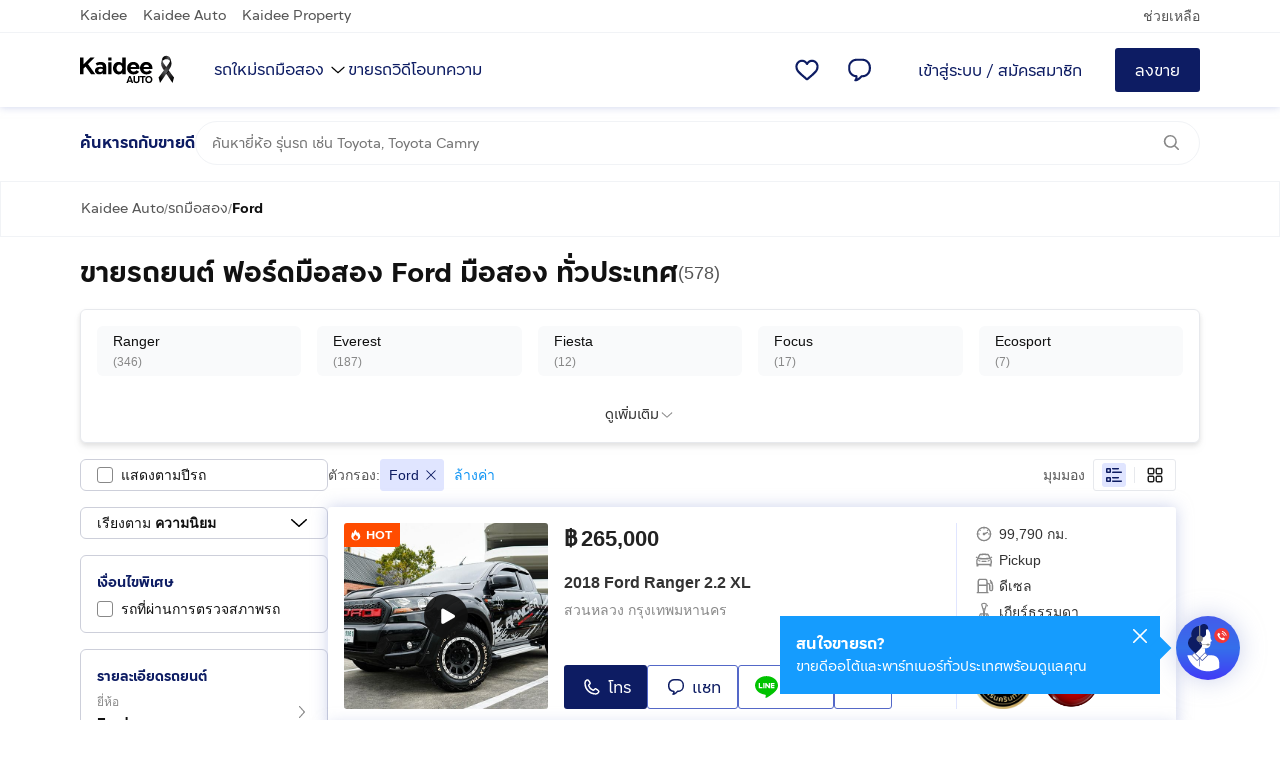

--- FILE ---
content_type: image/svg+xml
request_url: https://ast.kaidee.com/blackpearl/v16.0.101/kaidee/auto/pros-cons/thumb-down.svg
body_size: 18932
content:
<svg width="48" height="48" viewBox="0 0 48 48" fill="none" xmlns="http://www.w3.org/2000/svg">
<g clip-path="url(#clip0_1752_75670)">
<path d="M43.9514 19.0075C46.7085 30.0301 40.0127 41.1959 29.02 43.9515C17.9916 46.7072 6.81988 40.0149 4.06277 29.0281C1.26985 17.9697 7.9657 6.83972 18.9942 4.04829C30.0226 1.29264 41.1943 7.98492 43.9514 18.9717V19.0075Z" fill="#AC0B14"/>
<path fill-rule="evenodd" clip-rule="evenodd" d="M40.5229 19.4147C38.0642 10.5032 28.8949 5.11126 19.8304 7.37333C10.6281 9.70542 5.06095 18.9788 7.38696 28.1885L7.38823 28.1935C9.68328 37.3391 18.9897 42.9229 28.1873 40.6256C37.3408 38.3304 42.9237 29.028 40.6253 19.8395L40.5229 19.4298V19.4147ZM29.02 43.9515C17.9916 46.7072 6.81989 40.0149 4.06277 29.0281C1.26985 17.9697 7.9657 6.83972 18.9942 4.04829C30.0226 1.29264 41.1943 7.98492 43.9514 18.9717V19.0075C46.7085 30.0301 40.0127 41.1959 29.02 43.9515Z" fill="url(#paint0_linear_1752_75670)"/>
<mask id="mask0_1752_75670" style="mask-type:alpha" maskUnits="userSpaceOnUse" x="6" y="6" width="45" height="45">
<path d="M7.43824 28.146C5.14064 18.9605 10.7205 9.65571 19.8811 7.35934C29.0714 5.06296 47.9094 10.1157 50.207 19.2714C52.5345 28.4867 43.7786 62.1285 21.9211 45.8429C12.7308 48.1393 9.73584 37.3315 7.43824 28.1758V28.146Z" fill="#005C79"/>
</mask>
<g mask="url(#mask0_1752_75670)">
<path d="M42.2688 15.5763C42.3703 15.9968 42.3594 16.3665 42.3412 16.6601C43.2401 17.3888 43.7946 18.2117 43.9287 19.136C44.0591 19.861 43.8887 20.4917 43.7146 20.9231C45.7951 22.7683 45.5847 25.0773 45.0517 26.4184C45.5156 27.0963 46.2332 28.5028 45.9575 30.772C45.8378 31.9355 45.2214 32.8852 44.1484 33.5557C42.2634 34.7336 39.3889 34.7152 37.3228 34.3126L36.7754 34.2111C35.6808 34.008 34.568 33.7759 33.8212 33.6779C35.1658 36.346 35.8217 38.8798 35.7417 40.9459C35.6654 42.8888 34.9077 44.4511 33.6607 45.2303C32.4136 46.0095 32.3738 45.7521 31.7213 45.676C29.2637 45.3567 29.264 42.7759 29.2714 40.2711C29.2679 39.4265 29.2571 38.5058 29.1883 37.6213C28.9783 35.0912 27.8584 33.8151 26.2962 32.0896C25.8178 31.582 25.3502 31.0274 24.8646 30.4437C24.0309 29.4323 23.6033 28.1672 23.618 26.7064C20.682 25.5571 9.21336 21.2714 9.101 21.2207L8.55729 20.9959L8.5936 20.4087L9.22861 13.3584L9.31206 12.4594L10.1784 12.6843L25.1921 16.4483C25.8447 15.5566 26.606 14.839 27.476 14.2953C30.26 12.5557 33.3157 13.1867 34.1349 13.4006C34.936 13.2629 38.1005 12.7775 40.1159 13.2924C41.2649 13.5825 42.0659 14.4127 42.2869 15.6053L42.2688 15.5763Z" fill="#AC0B14"/>
<path d="M0.964011 18.3017L1.23587 18.4141C1.34823 18.4648 21.5294 25.4303 23.9869 26.3948C23.9433 27.8737 24.3238 29.1279 25.1284 30.1574C25.6322 30.7701 26.0816 31.2957 26.56 31.8033C28.1222 33.5288 29.3436 34.9028 29.5681 37.5852C29.655 38.4986 29.6477 39.3903 29.6404 40.282C29.6401 42.8629 29.6327 45.0451 31.7495 45.3353C32.3259 45.4187 32.9276 45.2846 33.4496 44.9585C35.1026 43.9255 36.8792 40.3154 33.1571 33.3263C33.69 33.2756 35.303 33.5984 36.8218 33.8994L37.3872 34.0299C39.3772 34.4397 42.1575 34.4364 43.9555 33.3128C45.7535 32.1893 45.4599 31.8485 45.5942 30.8372C45.8554 28.4158 45.0218 27.0818 44.6195 26.5671C44.9857 25.7334 45.8015 23.1671 43.2716 21.1188C43.4818 20.7455 43.7103 20.0785 43.5726 19.2774C43.4277 18.4002 42.8913 17.6063 41.9815 16.9247C42.0976 15.8844 41.844 14.188 40.0171 13.7166C38.0018 13.2016 34.7321 13.7124 34.1304 13.8465C33.5468 13.687 30.4948 12.9327 27.7107 14.6724C24.9267 16.412 26.0395 15.9989 25.4232 16.9486L1.72233 10.6098L1.01838 18.3887L0.964011 18.3017Z" fill="white"/>
<path fill-rule="evenodd" clip-rule="evenodd" d="M-4.3966 13.7666L2.57822 24.9287L2.90969 21.2659C3.14792 21.3486 3.40066 21.4363 3.66631 21.5284L3.79021 21.5714C5.73643 22.2466 8.34542 23.1519 11.0275 24.0856C15.3015 25.5735 19.7013 27.1132 21.9336 27.9196C22.1247 29.218 22.6146 30.4209 23.4401 31.4771L23.4564 31.498L23.4733 31.5186C23.9862 32.1422 24.4658 32.7046 24.9856 33.2571C26.5197 34.9521 27.2734 35.8597 27.4328 37.764L27.4338 37.7761L27.435 37.7882C27.5097 38.5741 27.5051 39.3566 27.4976 40.2645L27.4976 40.2732L27.4976 40.2819C27.4976 40.3415 27.4975 40.402 27.4974 40.4634C27.4963 41.6132 27.4949 43.066 27.8433 44.2655C28.0424 44.951 28.3926 45.7064 29.0413 46.3306C29.7104 46.9742 30.5446 47.3317 31.4508 47.4573C32.5587 47.6156 33.6646 47.3511 34.5852 46.7758C37.131 45.185 38.453 41.4321 36.6773 36.0653L36.9301 36.1237L36.9551 36.1288C38.1268 36.3701 39.5209 36.4899 40.9081 36.383C42.2749 36.2777 43.7956 35.9397 45.0911 35.1302C46.0185 34.5507 46.8774 33.9095 47.3325 32.9565C47.5693 32.4607 47.6359 32.0093 47.6663 31.709C47.688 31.4955 47.6923 31.4137 47.6955 31.3528C47.6988 31.2915 47.7009 31.2513 47.7185 31.1192L47.7219 31.0932L47.7247 31.0671C47.958 28.905 47.4983 27.3357 46.9691 26.2928C47.118 25.7011 47.2237 24.9691 47.1698 24.1565C47.0907 22.9658 46.671 21.6855 45.7012 20.5155C45.7742 20.0344 45.7839 19.4976 45.6858 18.9219C45.4913 17.7536 44.916 16.7656 44.1248 15.9582C44.0764 15.4112 43.9467 14.8131 43.6805 14.2244C43.1551 13.0627 42.1386 12.051 40.5526 11.6418L40.5477 11.6405C39.1944 11.2947 37.5901 11.3169 36.3941 11.4006C35.5228 11.4616 34.7296 11.5666 34.1904 11.6561C32.8729 11.371 29.6359 10.9427 26.5752 12.8552C25.8706 13.2955 25.3568 13.6338 24.9867 13.9091C24.7918 14.054 24.5682 14.2298 24.3567 14.4452L-0.182385 7.88232L-0.847672 15.2339L-4.3966 13.7666ZM1.72239 10.6099L25.4233 16.9486C25.6061 16.667 25.6368 16.5053 25.6621 16.3716C25.7223 16.0547 25.7523 15.8962 27.7108 14.6725C30.4948 12.9328 33.5469 13.687 34.1305 13.8466C34.7322 13.7125 38.0018 13.2017 40.0172 13.7167C41.8441 14.1881 42.0977 15.8845 41.9816 16.9248C42.8913 17.6064 43.4277 18.4003 43.5727 19.2775C43.7103 20.0786 43.4819 20.7455 43.2716 21.1189C45.8016 23.1672 44.9857 25.7335 44.6195 26.5672C45.0219 27.0819 45.8554 28.4159 45.5942 30.8373C45.5732 30.9959 45.5627 31.1379 45.5529 31.2691C45.5007 31.9747 45.4717 32.3655 43.9556 33.3129C42.1575 34.4364 39.3773 34.4398 37.3873 34.03L36.8218 33.8995L36.7355 33.8824C36.3992 33.8157 36.0594 33.7483 35.7288 33.6845C34.5913 33.4651 33.5622 33.2879 33.1572 33.3264C33.5818 34.1237 33.9348 34.877 34.2246 35.5875C36.4755 41.1056 34.9141 44.0435 33.4497 44.9585C32.9277 45.2847 32.3259 45.4188 31.7496 45.3354C29.6399 45.0462 29.6401 42.8779 29.6404 40.3085L29.6404 40.2821C29.6477 39.3904 29.6551 38.4987 29.5682 37.5853C29.3437 34.9028 28.1222 33.5289 26.5601 31.8034C26.0817 31.2958 25.6322 30.7702 25.1284 30.1575C24.3238 29.128 23.9433 27.8738 23.987 26.3948C22.1316 25.6667 10.1736 21.5179 4.37693 19.5068C3.9117 19.3454 3.48615 19.1978 3.1087 19.0667C1.95992 18.6681 1.25666 18.4235 1.23593 18.4142L1.02407 18.3266L1.01844 18.3888L0.964078 18.3018L1.02407 18.3266L1.72239 10.6099Z" fill="#AC0B14"/>
<path fill-rule="evenodd" clip-rule="evenodd" d="M43.5454 31.1038L43.6159 31.0971L43.676 31.0596C43.676 31.0596 43.6791 31.0576 43.681 31.0565C43.7058 31.0411 43.7681 31.0027 43.8186 30.9468C43.8871 30.8708 43.9371 30.762 43.9244 30.6281L43.9177 30.5576L43.8801 30.4976C43.8801 30.4976 43.8782 30.4944 43.877 30.4925C43.8617 30.4677 43.8233 30.4054 43.7673 30.355C43.6914 30.2865 43.5826 30.2364 43.4488 30.2491L43.4454 30.2494L43.4333 30.2505L43.3833 30.2547C43.3387 30.2582 43.2717 30.2632 43.1837 30.2688C43.0076 30.2799 42.7475 30.2932 42.4143 30.3022L42.4075 30.3024L42.4008 30.3028C41.7945 30.3463 40.9115 30.3489 39.8291 30.352C39.7643 30.3522 39.6988 30.3523 39.6326 30.3525C38.5063 30.338 37.1894 30.2516 35.8857 29.9267C35.2323 29.7517 34.6337 29.4942 34.1973 29.0855C34.0085 28.8923 33.8612 28.6505 33.8006 28.3995L33.7892 28.3521L33.7711 28.3232C33.7689 28.3071 33.7674 28.2776 33.769 28.2213L33.7753 28.0073L33.7673 27.9944L33.7865 27.6827C33.7881 27.6731 33.7897 27.6617 33.7908 27.6491C33.7917 27.6385 33.7924 27.6251 33.7921 27.6097L33.8147 27.5119L33.8164 27.5014C33.9069 26.9238 34.2576 26.4202 34.7702 26.1C35.2931 25.7732 35.9462 25.6203 36.6438 25.5387C37.3056 25.476 37.9789 25.486 38.6353 25.5147C39.2085 25.5576 39.7735 25.6396 40.3125 25.7179C40.3545 25.724 40.3963 25.7301 40.4379 25.7361C41.5632 25.9473 42.4272 26.1962 43.0432 26.4343C43.3483 26.5522 43.5609 26.6481 43.7262 26.732C43.7554 26.7498 43.7912 26.7715 43.8262 26.7903C43.8331 26.794 43.8407 26.7981 43.8491 26.8023C43.882 26.8458 43.9307 26.8889 43.9987 26.9139C44.0766 26.9424 44.1466 26.9349 44.1908 26.9242C44.2616 26.9071 44.3216 26.8657 44.3216 26.8657L44.427 26.7998L44.4549 26.6788C44.4549 26.6788 43.8703 26.5438 44.1626 26.6113C44.4549 26.6788 44.4549 26.6788 44.4549 26.6788L44.4552 26.6776L44.4554 26.6764L44.456 26.6739L44.4571 26.6685C44.4578 26.6646 44.4586 26.6604 44.4593 26.6557C44.4608 26.6465 44.4622 26.6352 44.463 26.6223C44.4645 26.5978 44.4644 26.56 44.4538 26.516C44.4429 26.4707 44.4193 26.4132 44.3702 26.3611C44.3621 26.3525 44.3536 26.3445 44.3449 26.337C44.3175 26.293 44.2839 26.2617 44.2679 26.2474C44.2489 26.2305 44.2289 26.2149 44.2136 26.2032C44.2043 26.1961 44.1956 26.1894 44.187 26.1829C44.1632 26.1649 44.1409 26.1481 44.1145 26.1263L44.1077 26.1206L44.1006 26.1154C43.928 25.9891 43.663 25.8484 43.3734 25.7072L43.3692 25.7051C42.7265 25.4042 41.7966 25.0375 40.6416 24.7708C40.0686 24.6385 39.4158 24.5129 38.7494 24.4351C38.085 24.3576 37.3531 24.3158 36.5652 24.3905C35.8049 24.4472 34.9759 24.6217 34.1835 25.0739L34.173 25.0798C33.8222 25.299 33.412 25.5931 33.1615 26.0286C32.8836 26.4235 32.7058 26.8455 32.6192 27.3375L32.6169 27.3507L32.5993 27.5568C32.5937 27.5716 32.5827 27.601 32.5752 27.6338L32.5696 27.658L32.544 28.0724L32.5628 28.1378C32.5336 28.142 32.5661 28.1544 32.5656 28.1577C32.5609 28.1866 32.585 28.22 32.5829 28.2392L32.5804 28.2632L32.5797 28.2704L32.5795 28.2727L32.5794 28.2737L32.5787 28.2822L32.5784 28.2905C32.5736 28.4543 32.6071 28.5928 32.6316 28.6942L32.6338 28.7033C32.7466 29.1707 32.9962 29.6475 33.3467 29.9861C34.0328 30.6599 34.8598 30.9256 35.5923 31.1198C36.347 31.3198 37.0997 31.3902 37.7729 31.4197C38.298 31.4427 38.8131 31.4477 39.283 31.4523C39.4123 31.4536 39.5382 31.4548 39.6599 31.4564L39.6661 31.4565L39.6722 31.4563C40.5971 31.4301 41.4119 31.3456 42.0463 31.2799C42.209 31.263 42.36 31.2473 42.4978 31.2342L42.5046 31.2336L42.5113 31.2326C42.8423 31.1859 43.1018 31.1536 43.2781 31.133C43.3662 31.1227 43.4335 31.1154 43.4786 31.1106L43.5292 31.1054L43.5417 31.1042L43.5454 31.1038Z" fill="#AC0B14"/>
<path fill-rule="evenodd" clip-rule="evenodd" d="M42.7585 20.7877C42.7496 20.7844 42.7402 20.781 42.7302 20.7777C42.6856 20.7631 42.6295 20.7497 42.5627 20.7433C42.4873 20.7163 42.4094 20.7002 42.3456 20.6879C42.3167 20.6823 42.2896 20.6774 42.2632 20.6726C42.2058 20.6621 42.1521 20.6523 42.0923 20.6385C41.6584 20.5383 41.0526 20.4238 40.3113 20.3534C39.5561 20.2545 38.6971 20.1815 37.7813 20.1449C36.8609 20.1082 35.8419 20.1258 34.8317 20.3006C34.2947 20.3839 33.8103 20.5119 33.2612 20.8117L33.2535 20.8159L32.956 21.0018C32.8241 21.0842 32.7306 21.1838 32.6558 21.2636C32.642 21.2782 32.6289 21.2922 32.6163 21.3053L32.6093 21.3125L32.6066 21.3158C32.4419 21.4983 32.2716 21.6871 32.1296 21.8589L32.1253 21.8642L32.1212 21.8696C31.8088 22.2848 31.5849 22.7776 31.4962 23.2811C31.4072 23.7866 31.47 24.3524 31.7365 24.7789C31.9791 25.1671 32.2992 25.4647 32.5992 25.6481C32.7957 25.7682 33.0131 25.8708 33.1739 25.9467C33.2357 25.9759 33.2891 26.0011 33.3298 26.0219L33.3477 26.0311L33.3668 26.0377C33.5704 26.1092 33.7204 26.1675 33.8211 26.213C33.8842 26.2415 33.9322 26.2602 33.9671 26.2725C33.9846 26.2787 33.999 26.2832 34.0104 26.2866L34.0255 26.2908L34.0316 26.2923L34.0342 26.293L34.0354 26.2933L34.0363 26.2935C34.0363 26.2935 34.0366 26.2935 34.099 26.0233L34.0363 26.2935C34.1229 26.3135 34.2502 26.3215 34.3724 26.2611C34.5092 26.1936 34.5903 26.065 34.6048 25.917L34.5812 25.7489L34.4089 25.3726L34.3978 25.3676L34.3664 25.3536C34.3388 25.3413 34.2982 25.3233 34.2456 25.3002C34.1421 25.2547 33.9921 25.1895 33.8033 25.1093C33.777 25.0959 33.7507 25.0828 33.7244 25.0696C33.5624 24.9884 33.3975 24.9059 33.2245 24.7734L33.219 24.7692L33.2133 24.7652C33.009 24.6232 32.8135 24.4533 32.7145 24.2472L32.7073 24.2323L32.6985 24.2182C32.5923 24.0482 32.5635 23.7846 32.6171 23.4536C32.6653 23.1551 32.831 22.8001 33.0515 22.517L33.4354 22.0524C33.5223 21.9887 33.5986 21.9068 33.6588 21.8424C33.6647 21.836 33.6704 21.8299 33.676 21.8239L33.8753 21.6994C34.0181 21.6101 34.1814 21.5405 34.3989 21.4775C34.5055 21.4517 34.6182 21.4217 34.727 21.3927L34.729 21.3922C34.8397 21.3628 34.9463 21.3344 35.0455 21.3104C35.9452 21.137 36.8821 21.1361 37.7741 21.1434C38.6521 21.1506 39.4932 21.2221 40.2204 21.2909C40.7236 21.3385 41.1485 21.3925 41.5104 21.4385C41.67 21.4588 41.8174 21.4775 41.9538 21.4934C42.1605 21.5175 42.2658 21.5458 42.3363 21.5776L42.3634 21.5898L42.5018 21.6218C42.6335 21.6757 42.7687 21.6464 42.8634 21.5872C42.9563 21.5292 43.0224 21.4391 43.0556 21.3381C43.1612 21.1015 43.006 20.8282 42.7585 20.7877Z" fill="#AC0B14"/>
<path fill-rule="evenodd" clip-rule="evenodd" d="M41.6678 17.4747C41.6678 17.4747 42.0529 17.4207 42.0764 17.2194C42.1 17.018 41.8181 16.8061 41.8181 16.8061L41.7031 16.7758L41.6937 16.7733L41.6668 16.7663L41.5623 16.7394C41.4709 16.7159 41.3369 16.6819 41.166 16.6393C40.8243 16.5542 40.3351 16.435 39.7441 16.2986L39.7248 16.2941C39.7248 16.2941 39.7235 16.2938 39.7176 16.2925L39.5999 16.2653C39.5816 16.2611 39.6148 16.2687 39.5964 16.2645L39.4013 16.2194L39.2729 16.1898L38.9902 16.1245C38.922 16.1088 38.8614 16.1036 38.8204 16.1002L38.8159 16.0998C38.7717 16.096 38.7492 16.0937 38.7256 16.0883L38.7048 16.0835L38.6836 16.0816C38.5788 16.0727 38.4628 16.0596 38.3405 16.0458C38.1066 16.0195 37.8496 15.9905 37.6033 15.9829C36.82 15.9309 35.983 15.9943 35.1586 16.2154C34.7344 16.3067 34.3267 16.4776 33.9498 16.6716L33.9387 16.6773L33.9215 16.6881C33.5782 16.9026 33.2206 17.1261 32.9089 17.3626L32.8982 17.3707L32.8883 17.3797C32.58 17.6603 32.3109 18.0043 32.1125 18.3931C31.9051 18.7994 31.8341 19.2202 31.8904 19.619C31.9381 19.9571 32.0005 20.2793 32.1352 20.5708C32.2416 20.8106 32.3771 21.0275 32.4665 21.1705L32.7593 21.6391C32.8428 21.7728 32.9739 21.8322 33.0823 21.8498C33.1833 21.8661 33.3055 21.8533 33.4083 21.789C33.4606 21.7563 33.5079 21.7139 33.5455 21.6627L33.8909 21.4157L33.3153 20.6869C33.2407 20.5673 33.1707 20.4009 33.0879 20.2016C33.0147 20.025 32.9419 19.7941 32.9331 19.5689C32.9238 19.3327 32.9542 19.1192 33.0698 18.8821C33.1902 18.6352 33.3702 18.4136 33.6077 18.1897C33.8359 17.9746 34.1279 17.7908 34.4527 17.5879C34.7316 17.4136 35.0647 17.3114 35.4459 17.1968C36.1485 16.9854 36.8894 16.9416 37.6365 16.9162C38.0036 16.9271 38.3465 16.9379 38.6323 16.9802C38.6952 16.9937 38.751 16.9985 38.7894 17.0017L38.7939 17.0021C38.8381 17.0059 38.8606 17.0082 38.8842 17.0136L38.9131 17.0203L39.0661 17.0248L39.1611 17.0276C39.234 17.0431 39.3094 17.0545 39.3745 17.0643L39.3798 17.0651C39.4604 17.0773 39.5264 17.0875 39.5838 17.1007L39.5955 17.1034C40.1913 17.2161 40.6811 17.304 41.022 17.3641C41.1924 17.3941 41.3257 17.4171 41.4164 17.4326L41.52 17.4501L41.5553 17.456L41.6678 17.4747ZM39.7209 16.2932L39.7248 16.2941C39.7248 16.2941 39.7032 16.2891 39.7209 16.2932Z" fill="#AC0B14"/>
<path fill-rule="evenodd" clip-rule="evenodd" d="M33.7348 17.9291C33.7348 17.9291 33.7353 17.9293 33.8717 17.523C34.0082 17.1167 34.0087 17.1169 34.0087 17.1169L34.0099 17.1173L34.0114 17.1178L34.0133 17.1185C34.0133 17.1185 34.0084 17.1166 34.0016 17.1137C33.9881 17.1079 33.9646 17.097 33.9339 17.0801C33.8723 17.0462 33.7837 16.9887 33.6893 16.8996C33.5055 16.7261 33.2837 16.4185 33.2088 15.885C33.1787 15.6711 33.2269 15.5231 33.303 15.4087C33.3856 15.2845 33.5176 15.177 33.6815 15.0878C33.8437 14.9995 34.0162 14.9406 34.1524 14.9038C34.2194 14.8857 34.275 14.8736 34.3127 14.8662C34.3315 14.8626 34.3456 14.8601 34.3542 14.8587L34.3629 14.8573C34.3629 14.8573 34.6943 14.8108 34.6346 14.3864C34.575 13.962 34.243 14.0085 34.243 14.0085L34.2418 14.0087L34.2396 14.009L34.2334 14.01L34.2138 14.0131C34.1976 14.0158 34.1755 14.0197 34.1482 14.025C34.0937 14.0357 34.0181 14.0522 33.9287 14.0763C33.7522 14.1241 33.5115 14.2044 33.2717 14.3349C33.0336 14.4645 32.7747 14.6553 32.5893 14.934C32.3974 15.2224 32.3006 15.5817 32.36 16.0043C32.4639 16.744 32.7859 17.2256 33.101 17.523C33.2561 17.6693 33.4057 17.7677 33.5201 17.8307C33.5774 17.8623 33.6262 17.8853 33.6631 17.9011C33.6815 17.9091 33.6971 17.9152 33.7092 17.9199L33.7249 17.9257L33.7308 17.9277L33.7332 17.9286L33.7348 17.9291Z" fill="#AC0B14"/>
<path fill-rule="evenodd" clip-rule="evenodd" d="M31.6058 23.7222C31.5144 23.7011 31.4013 23.6734 31.2692 23.6138C31.1894 23.5777 31.0799 23.5512 30.9301 23.5166L30.9169 23.5136L30.904 23.5093C30.68 23.4357 30.3526 23.3816 29.9889 23.3227C29.9235 23.3167 29.8527 23.3068 29.7893 23.298C29.7645 23.2945 29.7408 23.2912 29.7189 23.2883C29.6302 23.2767 29.5506 23.269 29.4734 23.2704L29.4365 23.2711L29.4005 23.2628C29.2543 23.229 29.0928 23.2304 28.8862 23.2341L28.2881 23.2449C28.0832 23.2486 27.909 23.2525 27.7558 23.28L27.7435 23.2822L27.7311 23.2834C27.3627 23.3185 27.0238 23.3808 26.7838 23.4585C26.7195 23.4794 26.6474 23.496 26.5949 23.5081C26.5808 23.5114 26.5681 23.5143 26.5573 23.5169C26.5032 23.5299 26.4826 23.5379 26.4778 23.5397L26.4769 23.5399L26.4213 23.5477L26.3883 23.5771C26.2943 23.5998 26.2576 23.6423 26.2202 23.66L25.9658 23.819C25.9071 23.8557 25.8321 23.881 25.7473 23.8753C25.6647 23.8698 25.6009 23.8368 25.5585 23.8058C25.4897 23.7554 25.4485 23.6868 25.441 23.6744L25.44 23.6728C25.4054 23.6174 25.3699 23.5353 25.3737 23.4376L25.3773 23.3986C25.3788 23.3884 25.3807 23.378 25.3831 23.3675C25.4128 23.2391 25.4999 23.1607 25.5681 23.118L26.0901 22.7918C26.1368 22.7627 26.1859 22.7423 26.2227 22.7283C26.255 22.7159 26.2903 22.704 26.3199 22.694C26.3247 22.6924 26.3294 22.6908 26.3339 22.6893C26.4095 22.6636 26.4506 22.6472 26.4744 22.6324L26.5057 22.6128L26.5408 22.6014C26.6053 22.5805 26.6794 22.5617 26.7452 22.5449C26.7595 22.5413 26.7734 22.5377 26.7867 22.5343C26.8679 22.5133 26.9405 22.4931 27.0058 22.4685C27.1925 22.3979 27.4224 22.3433 27.6133 22.3089C27.6441 22.3034 27.6787 22.2966 27.716 22.2893C27.8677 22.2595 28.0664 22.2206 28.2519 22.2173C28.3443 22.2156 28.4448 22.2097 28.5531 22.2033L28.5564 22.2031C28.661 22.1969 28.7731 22.1902 28.879 22.1883L28.8858 22.1882C29.0814 22.1847 29.2978 22.1807 29.5354 22.2085C29.6078 22.2169 29.675 22.2216 29.7478 22.2267C29.7765 22.2287 29.806 22.2308 29.8371 22.2332C29.9347 22.2407 30.0425 22.2511 30.1524 22.2748C30.3381 22.2926 30.5357 22.3383 30.7096 22.3784L30.7297 22.3831C30.9119 22.4251 31.0713 22.4619 31.2508 22.5313C31.3153 22.5562 31.3765 22.5758 31.4421 22.5968C31.4475 22.5985 31.453 22.6002 31.4585 22.602C31.5259 22.6236 31.6052 22.6492 31.6794 22.6827C31.6839 22.6848 31.6884 22.6868 31.693 22.6889C31.7947 22.7348 31.9207 22.7917 32.0023 22.8416C32.0594 22.8765 32.1131 22.9053 32.1526 22.9255C32.1722 22.9355 32.1879 22.9432 32.1984 22.9482L32.2099 22.9536L32.2122 22.9547C32.3198 23.0033 32.423 23.0873 32.4708 23.2223C32.5131 23.342 32.4933 23.454 32.4789 23.5167L32.4679 23.5641L32.4425 23.6056C32.3931 23.6864 32.3123 23.7654 32.2001 23.8078C32.0901 23.8493 31.9688 23.8482 31.8527 23.8035" fill="#AC0B14"/>
</g>
</g>
<defs>
<linearGradient id="paint0_linear_1752_75670" x1="17.3846" y1="45.1428" x2="17.3846" y2="3.42847" gradientUnits="userSpaceOnUse">
<stop stop-color="#E7404A"/>
<stop offset="0.494521" stop-color="#F86A72"/>
<stop offset="1" stop-color="#E7404A"/>
</linearGradient>
<clipPath id="clip0_1752_75670">
<rect width="48" height="48" fill="white"/>
</clipPath>
</defs>
</svg>


--- FILE ---
content_type: text/javascript
request_url: https://ast.kaidee.com/blackpearl/v16.0.101/_next/static/chunks/58414.f1c71aeb2bb1279b.js
body_size: 15811
content:
"use strict";(self.webpackChunk_N_E=self.webpackChunk_N_E||[]).push([[58414],{73798:function(e,t,a){var n=a(85612),l=a(89476),r=a(26551),o=a(93726),i=a(30471),d=r.ZP.div.withConfig({componentId:"sc-i1557r-0"})(["background-color:",";padding:"," ",";@media ","{padding:",";}"],n.wL.P005,n.Ki.XLarge,n.Ki.Medium,n.Zk,n.Ki.XLarge),m=r.ZP.div.withConfig({componentId:"sc-i1557r-1"})(["margin:"," 0;"],n.Ki.Medium),c=r.ZP.h2.withConfig({componentId:"sc-i1557r-2"})(["margin:0;"]);t.Z=e=>{var{title:t,prices:a,isRemarkShown:r=!0}=e,{headers:s,rows:p}=(0,i.Z)(a);return l.createElement(d,null,l.createElement(c,null,l.createElement("h2",{className:"my-0 font-kaidee text-body-2 font-bold text-p100"},t)),l.createElement(m,null,l.createElement(o.Z,{headers:s,rows:p})),r&&l.createElement(n.xv,{type:"Body5-System-Regular"},"หมายเหตุ - *ราคาเริ่มต้น อ้างอิงจาก Kaidee Auto รายละเอียดอาจมีการเปลี่ยนแปลง"))}},63639:function(e,t,a){a.d(t,{Z:function(){return h}});var n=a(89476),l=a(77977),r=a(47517),o=a(85612),i=e=>{var{className:t,image:a,name:l,position:r}=e;return n.createElement("div",{className:t},n.createElement(o.qE,{alt:"",className:"mr-md",size:"small",src:a}),n.createElement("div",null,n.createElement("div",{className:"font-kaidee text-body-6 font-bold text-sd100"},l),n.createElement("div",{className:"font-kaidee text-body-6 text-sd050"},r)))},d=a(79016),m=(0,d.Z)("/kaidee/auto/pros-cons/cons-highlight-bg-left.png"),c=(0,d.Z)("/kaidee/auto/pros-cons/thumb-down.svg"),s=(0,d.Z)("/kaidee/auto/pros-cons/cons-highlight-bg-right.png"),p=(0,d.Z)("/kaidee/auto/pros-cons/curve-bg.png"),g=e=>{var{cons:{writer:t,contents:a},title:o}=e;return n.createElement("div",{"data-testid":"cons-component"},n.createElement("div",{className:"relative h-full rounded-md border border-t075 bg-t010 pb-md pt-3xl lg:rounded-l-none lg:border-l-transparent"},n.createElement("div",{className:"absolute -top-[6px] mx-md flex"},n.createElement("img",{alt:"",className:"-mr-[1px]",loading:"lazy",src:m}),n.createElement("div",{className:"flex bg-gradient-to-b from-t100 via-t075 to-t100 px-sm py-xs"},n.createElement("div",{className:"absolute mr-sm self-center"},n.createElement("img",{alt:"",height:"48px",loading:"lazy",src:c,width:"48px"})),n.createElement("h2",{className:"my-0 w-fit pl-4xl font-kaidee text-body-4 font-bold text-sl100"},o)),n.createElement("img",{alt:"",className:"-ml-[1px]",loading:"lazy",src:s})),a.map((e,t)=>n.createElement("div",{key:t,className:"mb-sm flex px-md"},n.createElement("div",{className:"w-8 flex-none font-kaidee text-title-3 font-bold leading-none text-t050"},t+1),n.createElement("div",null,n.createElement("h3",{className:"my-0 font-kaidee text-body-5 font-bold text-sd100"},e.title),n.createElement(r.D,{components:{p:e=>n.createElement("p",(0,l.Z)({className:"m-0 mb-md p-0 text-body-5 text-sd050 last:mb-0"},e))}},e.text)))),t&&n.createElement("div",{className:"absolute bottom-0 right-0 hidden grid-cols-[1fr_auto] lg:grid"},n.createElement("img",{alt:"",className:"h-full",loading:"lazy",src:p,width:"100%"}),n.createElement(i,{className:"flex rounded-br-md bg-sl100/80 py-md pr-lg",image:t.image,name:t.name,position:t.position}))),t&&n.createElement("div",{className:"w-full lg:hidden"},n.createElement(i,{className:"flex rounded-r-md rounded-bl-md p-md shadow-md",image:t.image,name:t.name,position:t.position})))},u=(0,d.Z)("/kaidee/auto/pros-cons/pros-highlight-bg-left.png"),x=(0,d.Z)("/kaidee/auto/pros-cons/thumb-up.svg"),v=(0,d.Z)("/kaidee/auto/pros-cons/pros-highlight-bg-right.png"),b=e=>{var{pros:t,title:a}=e;return n.createElement("div",{className:"relative rounded-md border border-ss100 bg-ss010 pb-md pt-3xl lg:rounded-r-none lg:border-r-transparent"},n.createElement("div",{className:"absolute -top-[6px] mx-md flex"},n.createElement("img",{alt:"",className:"-mr-[1px]",loading:"lazy",src:u}),n.createElement("div",{className:"flex bg-gradient-to-b from-ss100 via-[#25C3C3] to-ss100 px-sm py-xs"},n.createElement("div",{className:"absolute mr-sm self-center"},n.createElement("img",{alt:"",height:"48px",loading:"lazy",src:x,width:"48px"})),n.createElement("h2",{className:"my-0 w-fit pl-4xl font-kaidee text-body-4 font-bold text-sl100"},a)),n.createElement("img",{alt:"",className:"-ml-[1px]",loading:"lazy",src:v})),t.contents.map((e,t)=>n.createElement("div",{key:t,className:"mb-sm flex px-md"},n.createElement("div",{className:"w-8 flex-none font-kaidee text-title-3 font-bold leading-none text-ss050"},t+1),n.createElement("div",null,n.createElement("h3",{className:"my-0 font-kaidee text-body-5 font-bold text-sd100"},e.title),n.createElement(r.D,{components:{p:e=>n.createElement("p",(0,l.Z)({className:"m-0 mb-md p-0 text-body-5 text-sd050 last:mb-0"},e))}},e.text)))))},h=e=>{var{pros:t,cons:a,title:l}=e;return n.createElement("div",{className:"grid gap-lg p-md lg:grid-cols-2 lg:gap-0","data-testid":"pros-and-cons"},n.createElement(b,{pros:t,title:"Pros - จุดเด่น รถยนต์ ".concat(l)}),n.createElement(g,{cons:a,title:"Cons - จุดอ่อน รถยนต์ ".concat(l)}))}},44288:function(e,t,a){var n=a(85612),l=a(89476),r=a(26551).ZP.div.withConfig({componentId:"sc-17fyzu2-0"})(["position:relative;width:100%;box-sizing:border-box;height:0;border-left:50vw solid ",";border-right:50vw solid ",";border-top:16px solid ",";@media ","{align-items:start;border-left:","px solid ",";border-right:","px solid ",";}"],e=>{var{bgColor:t}=e;return t},e=>{var{bgColor:t}=e;return t},e=>{var{mainColor:t}=e;return t},n.Zk,e=>{var{width:t}=e;return t?t/2:0},e=>{var{bgColor:t}=e;return t},e=>{var{width:t}=e;return t?t/2:0},e=>{var{bgColor:t}=e;return t});t.Z=e=>{var{mainColor:t,bgColor:a}=e,n=(0,l.useRef)(null),{0:o,1:i}=(0,l.useState)();return(0,l.useEffect)(()=>{var e;i(null===(e=n.current)||void 0===e?void 0:e.offsetWidth)},[]),l.createElement(r,{ref:n,bgColor:a,mainColor:t,width:o})}},58414:function(e,t,a){a.r(t),a.d(t,{default:function(){return A}});var n=a(85612),l=a(89476),r=a(73798),o=a(69871),i=a(90419),d=a(20123),m=a(63639),c=a(44288),s=a(77977),p=a(47517),g=a(68364),u=a(26551),x=a(14469),v=a(22969),b=a(21410),h=a(22228),E=a(75464),f=u.ZP.div.withConfig({componentId:"sc-1emduvo-0"})(["background-color:",";border-radius:",";display:flex;justify-content:space-between;align-items:center;border-bottom:",";padding:0 ",";min-height:56px;cursor:pointer;"],x.wL.P005,x.cM.Small,e=>{var{isExpanded:t}=e;return t&&"1px solid ".concat(x.wL.P005)},x.Ki.Medium),w=u.ZP.div.withConfig({componentId:"sc-1emduvo-1"})(["max-height:",";opacity:",";overflow:hidden;transition:all "," ease-in-out;"],e=>{var{isExpanded:t}=e;return t?"200vh":"0"},e=>e.isExpanded?1:0,g.lM.Default),y=e=>"plus"===e?{expended:h.Z,notExpended:E.Z}:{expended:b.Z,notExpended:v.Z},k=e=>{var{children:t,defaultIsOpen:a=!1,expandIconType:n="chevron",isActive:r=!1,label:o,onClickTitle:i,triggerExpandCollapse:d=!1}=e,{0:m,1:c}=(0,l.useState)(a);(0,l.useEffect)(()=>{d&&c(!0),i&&c(r)},[d,r,i]);var s=y(n),p=m?s.expended:s.notExpended;return l.createElement("div",{className:"mb-md border-p005 select-none rounded-sm border border-solid"},l.createElement(f,{isExpanded:m,onClick:()=>i?i():c(!m)},o,l.createElement("button",{className:"flex items-center bg-transparent",type:"button"},l.createElement(p,{className:"fill-p100",height:"16px",width:"16px"}))),l.createElement(w,{isExpanded:m},t))},Z=a(91672),N=a(41867),L=a(89359),C=a(67108),P=u.ZP.div.withConfig({componentId:"sc-o5gs4d-0"})(["text-align:right;margin-bottom:",";"],x.Ki.Medium),K=u.ZP.div.withConfig({componentId:"sc-o5gs4d-1"})(["padding-right:",";height:100%;overflow:auto;"],x.Ki.Medium),S=u.ZP.div.withConfig({componentId:"sc-o5gs4d-2"})(["background-color:",";width:100vw;padding:"," "," "," ",";position:absolute;left:0;bottom:0;box-shadow:0px 0px 24px ",";border-radius:"," "," 0 0;transition:bottom "," ease-in-out;height:70vh;"],n.wL.SL100,x.Ki.Medium,x.Ki.Medium,x.Ki.Medium,x.Ki.XLarge,(0,n.m4)(n.wL.SD125,.3),x.cM.Large,x.cM.Large,g.lM.Default),I=e=>{var{title:t,description:a,onClose:r}=e;return l.createElement(L.Z,null,l.createElement(S,{"data-testid":"auto-make-read-more-modal"},l.createElement(P,null,l.createElement(C.Z,{fill:n.wL.P100,height:"32px",onClick:r,width:"32px"})),l.createElement(K,null,l.createElement(n.xv,{color:n.wL.P100,type:"Body2-Kaidee-Bold"},t),l.createElement(n.xv,{color:n.wL.SD125,type:"Body4-System-Regular"},l.createElement(p.D,null,a)))))},M=u.ZP.div.withConfig({componentId:"sc-hhvuqa-0"})(["padding:",";display:",";"],n.Ki.Medium,e=>e.isActive?"block":"none"),z=u.ZP.div.withConfig({componentId:"sc-hhvuqa-1"})(["overflow:hidden;text-overflow:ellipsis;display:-webkit-box;-webkit-line-clamp:2;-webkit-box-orient:vertical;margin-bottom:",";@media ","{display:block;}"],n.Ki.Small,n.Zk),B=e=>{var{description:t,title:a,isActive:r}=e,{t:o}=(0,N.Z)(),{0:i,1:d}=(0,l.useState)(!1),m=(0,Z.Z)();return l.createElement(l.Fragment,null,l.createElement(M,{isActive:r},l.createElement("h3",{className:"my-0 text-body-2 font-bold text-p100"},a),l.createElement(z,null,l.createElement("div",null,l.createElement(p.D,{components:{p:e=>{var{children:t}=e;return l.createElement("p",null,l.createElement(n.xv,{type:"Body4-System-Regular"},t))}}},t))),m&&l.createElement(n.zx,{mode:"outlined",onClick:()=>d(!0),scale:"small"},o("shareComponent:READ_MORE"))),i&&l.createElement(I,{description:t,onClose:()=>d(!1),title:a}))},D=u.ZP.div.withConfig({componentId:"sc-q04k56-0"})(["display:flex;"]),X=u.ZP.div.withConfig({componentId:"sc-q04k56-1"})(["padding-right:",";"],n.Ki.Medium),R=e=>{var{carTypes:t}=e,{0:a,1:r}=(0,l.useState)(0);return l.createElement("div",null,t.map((e,t)=>l.createElement(k,{key:e.id,isActive:a===t,label:l.createElement(D,null,l.createElement(X,null,l.createElement(n.xv,{color:n.wL.P100,type:"Title6-Kaidee-Bold"},String(t+1).padStart(2,"0"))),l.createElement("h2",{color:n.wL.SD125,className:"my-0 font-kaidee text-body-3 leading-9 text-sd125"},e.title)),onClickTitle:()=>t===a?r(void 0):r(t)},e.carMakeCarTypes.map(e=>l.createElement(B,{key:e.id,description:e.text,isActive:t===a,title:e.title})))))},T=e=>{var{carTypes:t,description:a,title:n}=e;return l.createElement("div",{className:"px-md py-xl md:px-xl"},l.createElement("h2",{className:"my-0 font-kaidee text-body-2 font-bold text-p100"},n),l.createElement(p.D,{components:{p:e=>l.createElement("p",(0,s.Z)({className:"m-0 mb-md p-0 font-kaidee text-body-4 text-p100 last:mb-0"},e))}},a),l.createElement(R,{carTypes:t}))},A=e=>{var{make:{coverImageDesktop:t,coverImageMobile:a,title:s,subTitle:p,introduction:g,usedCarTitle:u,usedCarPrices:x,highlightTitle:v,highlightDescription:b,conclusionImageDesktop:h,conclusionImageMobile:E,carTypes:f,conclusion:w,pros:y,cons:k}}=e;return l.createElement("article",{className:"relative my-2xl bg-sl100"},l.createElement("div",{className:"md:border-l md:border-r md:border-sl050"},l.createElement(i.Z,{coverImageDesktop:t,coverImageMobile:a,subtitle:p,title:s}),l.createElement(c.Z,{bgColor:n.wL.SL100,mainColor:n.wL.P150}),l.createElement(d.Z,{markdownText:g}),y&&k&&l.createElement(m.Z,{cons:k,pros:y,title:s}),l.createElement(c.Z,{bgColor:n.wL.P005,mainColor:n.wL.SL100}),l.createElement(r.Z,{prices:x,title:u}),l.createElement(T,{carTypes:f,description:b,title:v})),l.createElement(o.Z,{bgImage:{large:h,small:E},markdownText:w}),l.createElement("div",{className:"mt-md text-center"},l.createElement(n.zx,{className:"!w-[300px]",onClick:()=>document.body.scrollIntoView({behavior:"smooth"})},"ดูรถรุ่นรถนี้ทั้งหมด")))}},69871:function(e,t,a){var n=a(77977),l=a(85612),r=a(91672),o=a(89476),i=a(47517),d=a(26551).ZP.div.withConfig({componentId:"sc-nahnui-0"})(["box-sizing:border-box;width:100%;background-color:",";background-image:",";background-size:cover;background-repeat:no-repeat;display:flex;flex-direction:column;align-items:center;justify-content:center;padding:"," "," 270px ",";position:relative;> img{position:relative;}@media ","{align-items:start;padding:"," ",";}"],l.wL.P150,e=>" url(".concat(e.backgroundImage,")"),l.Ki.XLarge,l.Ki.Medium,l.Ki.Medium,l.Zk,l.Ki.XXXLarge,l.Ki.XXLarge);t.Z=e=>{var{markdownText:t,bgImage:a}=e,l=(0,r.Z)();return o.createElement(d,{backgroundImage:l?a.small:a.large},o.createElement("div",{className:"z-1 relative text-sl100"},o.createElement(i.D,{components:{h2:e=>o.createElement("h2",(0,n.Z)({className:"m-0 mb-sm p-0 font-kaidee text-body-3 font-bold text-sl100"},e)),p:e=>o.createElement("p",(0,n.Z)({className:"m-0 mb-xl p-0 font-kaidee text-body-4 text-sl100 md:mb-0"},e))}},t)))}},90419:function(e,t,a){var n=a(85612),l=a(91672),r=a(89476),o=a(26551),i=(0,o.ZP)(n.xv).withConfig({componentId:"sc-s7cpxg-0"})(["z-index:1;position:relative;"]),d=o.ZP.div.withConfig({componentId:"sc-s7cpxg-1"})(["box-sizing:border-box;width:100%;height:420px;background-color:",";background-image:",";background-size:cover;background-repeat:no-repeat;display:flex;flex-direction:column;align-items:center;padding:",";position:relative;justify-content:flex-start;@media ","{height:300px;align-items:start;justify-content:center;}"],n.wL.P100,e=>" url(".concat(e.backgroundImage,")"),n.Ki.XLarge,n.Zk),m=o.ZP.div.withConfig({componentId:"sc-s7cpxg-2"})(["border-top:1px solid ",";padding-top:",";margin-top:",";z-index:1;position:relative;text-align:center;"],n.wL.SL100,n.Ki.Small,n.Ki.Small);t.Z=e=>{var{title:t,subtitle:a,coverImageDesktop:o,coverImageMobile:c}=e,s=(0,l.Z)();return r.createElement(d,{backgroundImage:s?c:o},r.createElement("h2",{"aria-label":"Make model title",className:"my-0 text-title-3 text-sl100"},t),r.createElement(m,null,r.createElement(i,{color:n.wL.SL100,lineHeight:"22px",type:"Body4-Kaidee-Bold"},a)))}},20123:function(e,t,a){var n=a(77977),l=a(89476),r=a(47517);t.Z=e=>{var{markdownText:t}=e;return l.createElement("div",{className:"bg-sl100 px-md py-xl md:px-xl"},l.createElement(r.D,{components:{h2:e=>l.createElement("h2",(0,n.Z)({className:"m-0 font-kaidee text-body-2 font-bold text-p100"},e)),p:e=>l.createElement("p",(0,n.Z)({className:"m-0 mb-md p-0 font-kaidee text-body-4 text-p100 last:mb-0"},e))}},t))}},93726:function(e,t,a){var n=a(85612),l=a(91612),r=a(89476),o=a(26551),i=o.ZP.div.withConfig({componentId:"sc-1kgh6h8-0"})(["border-radius:",";overflow:hidden;"],n.cM.Small),d=o.ZP.div.withConfig({componentId:"sc-1kgh6h8-1"})(["background-color:",";color:",";padding:0 ",";display:grid;grid-template-columns:",";@media ","{padding:0 ",";}"],e=>e.isHeader?n.wL.P100:n.wL.SL100,e=>e.isHeader?n.wL.SL100:n.wL.P125,n.Ki.Medium,e=>"repeat(".concat(e.itemLength,", 1fr)"),n.Zk,n.Ki.XLarge),m=(0,o.ZP)(l.Z).withConfig({componentId:"sc-1kgh6h8-2"})(["padding:"," 0;"],n.Ki.Small),c=o.ZP.div.withConfig({componentId:"sc-1kgh6h8-3"})(["padding:"," 0;border-bottom:",";white-space:pre-wrap;"],n.Ki.Small,e=>e.hasBorder&&"1px solid ".concat(n.wL.P010));t.Z=e=>{var{headers:t,rows:a,className:n}=e,o=t.length;return r.createElement(i,{className:n},r.createElement(d,{isHeader:!0,itemLength:o},t.map(e=>r.createElement(m,{key:e,type:"Body4-Kaidee-Bold"},e))),a.map((e,t)=>r.createElement(d,{key:t,itemLength:o},e.map((n,o)=>r.createElement(c,{key:o,hasBorder:t+1!==a.length},r.createElement(l.Z,{ariaLabel:e[0],type:0===o?"Body4-Kaidee-Bold":"Body4-System-Regular"},n))))))}},30471:function(e,t,a){var n=a(35144),l=a(91672),r=e=>{var t;return(null==e||null===(t=e[0])||void 0===t?void 0:t.model)!==void 0},o=e=>{var t;return e.priceRange?e.priceRange:(null===(t=e.price)||void 0===t?void 0:t.toLocaleString())||""};t.Z=e=>{var t=(0,l.Z)();return r(e)?t?{headers:["รุ่น","ราคามือสอง"],rows:e.map(e=>[e.model,o(e)])}:{headers:["รุ่น",...e.map(e=>e.model).filter(n.Z)],rows:[["ราคามือสอง",...e.map(e=>o(e)).filter(n.Z)]]}:t?{headers:["รุ่นปี","ราคา"],rows:e.map(e=>{var t,a,n;return[null!==(t=e.year)&&void 0!==t?t:"",null!==(a=null===(n=e.price)||void 0===n?void 0:n.toLocaleString())&&void 0!==a?a:""]})}:{headers:["รุ่นปี",...e.map(e=>e.year).filter(n.Z)],rows:[["ราคา",...e.map(e=>{var t;return null===(t=e.price)||void 0===t?void 0:t.toLocaleString()}).filter(n.Z)]]}}}}]);

--- FILE ---
content_type: text/javascript
request_url: https://ast.kaidee.com/blackpearl/v16.0.101/_next/static/chunks/58377.a8d841e9a82d31cb.js
body_size: 35906
content:
"use strict";(self.webpackChunk_N_E=self.webpackChunk_N_E||[]).push([[58377],{7753:function(e,t,a){var l,n=a(89476);function r(){return(r=Object.assign?Object.assign.bind():function(e){for(var t=1;t<arguments.length;t++){var a=arguments[t];for(var l in a)Object.prototype.hasOwnProperty.call(a,l)&&(e[l]=a[l])}return e}).apply(this,arguments)}t.Z=e=>n.createElement("svg",r({viewBox:"0 0 24 24",xmlns:"http://www.w3.org/2000/svg",width:"1em",height:"1em"},e),l||(l=n.createElement("path",{d:"M7.71 20c-.432 0-.85-.16-1.17-.45a1.63 1.63 0 0 1-.54-1.2V6.7A2.77 2.77 0 0 1 8.85 4h6.31A2.77 2.77 0 0 1 18 6.7v11.62A1.67 1.67 0 0 1 16.3 20a1.78 1.78 0 0 1-1.22-.49l-3-2.95-3.15 3a1.71 1.71 0 0 1-1.22.44Z"})))},87754:function(e,t,a){var l,n=a(85127),r=a(27955),o=a(72359),s=a.n(o),i=(l=(0,n.Z)(function*(e,t){var{memberId:a,ac:l}=e,n="".concat(r.CHAT_DOMAIN,"/api/v2/message/deleteMessageInRoom");yield s().post(n).send("user_id=".concat(a,"&room_id=").concat(t.join(","))).set("member_id",String(a)).set("private_token",l).set("device","web")}),function(e,t){return l.apply(this,arguments)});t.Z=i},48579:function(e,t,a){a.d(t,{Z:function(){return s}});var l=a(89476),n=a(85612),r=a(18720),o=e=>{var{messageWidth:t}=e;return l.createElement("div",{className:"bg-sl100 border-SL125 p-md relative flex w-full items-center border-b"},l.createElement("div",{className:"h-2xl mr-md w-2xl relative overflow-hidden rounded-full"},l.createElement(n.Od,null)),l.createElement("div",null,l.createElement("div",{className:"h-md mb-sm mr-sm w-2xl relative overflow-hidden"},l.createElement(n.Od,null)),l.createElement("div",{className:(0,r.Z)("w-[".concat(t,"]"),"mr-sm mb-sm h-md relative overflow-hidden")},l.createElement(n.Od,null)),l.createElement("div",{className:"mr-sm w-xl relative h-[12px] overflow-hidden"},l.createElement(n.Od,null))))},s=(0,l.memo)(()=>l.createElement(l.Fragment,null,l.createElement(o,{messageWidth:"150px"}),l.createElement(o,{messageWidth:"200px"}),l.createElement(o,{messageWidth:"150px"}),l.createElement(o,{messageWidth:"100px"})))},32273:function(e,t,a){var l=a(89476),n=a(26551),r=a(30381),o=a(14469),s=a(69260),i=(0,n.ZP)(s.Z).withConfig({componentId:"sc-1x1iauk-0"})(["white-space:nowrap;"]),c=n.ZP.div.withConfig({componentId:"sc-1x1iauk-1"})(["margin:0;border-bottom:2px solid ",";text-align:center;cursor:pointer;@media ","{margin-right:",";}&:hover{border-bottom:2px solid ",";","{color:",";}}"],e=>e.isActive?o.wL.P150:o.wL.SL100,r.Zk,o.Ki.XLarge,o.wL.P150,i,o.wL.P150),m=n.ZP.div.withConfig({componentId:"sc-1x1iauk-2"})(["list-style:none;padding:0 ",";position:relative;"," @media ","{padding:0;&:after{content:unset;}}"],o.Ki.Small,e=>!e.isLastItem&&(0,n.iv)(["&:after{content:'';position:absolute;bottom:19%;right:0;height:24px;border-right:1px solid ",";}"],o.wL.SL150),r.Zk),d=(0,n.ZP)(s.Z).withConfig({componentId:"sc-1x1iauk-3"})(["margin-left:",";"],o.Ki.Small),p=n.ZP.span.withConfig({componentId:"sc-1x1iauk-4"})(["display:flex;justify-content:center;align-items:center;min-height:44px;color:",";"],e=>e.isActive?o.wL.P150:o.wL.SD025);t.Z=e=>{var{className:t,isActive:a,isLastItem:n,displayText:r,onClick:s,icon:u,subTitle:f,fontSize:v}=e;return l.createElement(c,{className:t,isActive:a,onClick:s},l.createElement(m,{isLastItem:n},l.createElement(p,{isActive:a},u,l.createElement(i,{ariaLabel:r,fontSize:v,type:a?"Body2-Kaidee-Bold":"Body2-Kaidee-Regular"},r,f&&l.createElement(d,{color:o.wL.SD025,type:"Body4-Kaidee-Regular"},f)))))}},16337:function(e,t,a){a.d(t,{Z:function(){return l.Z}});var l=a(32273)},6623:function(e,t,a){var l=a(32291),n=a(16337),r=a(14469),o=a(41867),s=a(89476),i=a(26551).ZP.div.withConfig({componentId:"sc-5fd0n1-0"})(["background:",";border-bottom:2px solid ",";box-sizing:border-box;display:grid;grid-template-columns:repeat(3,minmax(0,1fr));width:100%;"],r.wL.SL100,r.wL.SL050);t.Z=e=>{var{currentTabName:t,onFilterClick:a}=e,{t:r}=(0,o.Z)(),c=[{displayText:r("chat:ALL"),name:l.J.All,onClick:()=>a(l.J.All)},{displayText:r("chat:CHAT_WITH_BUYERS"),name:l.J.UserIsSeller,onClick:()=>a(l.J.UserIsSeller)},{displayText:r("chat:CHAT_WITH_SELLERS"),name:l.J.UserIsBuyer,onClick:()=>a(l.J.UserIsBuyer)}];return s.createElement(i,null,c.map((e,a)=>{var l=t===e.name,r=c.length===a+1;return s.createElement(n.Z,{key:a,className:"!font-kaidee !text-body-3",displayText:e.displayText,fontSize:"16px",isActive:l,isLastItem:r,onClick:e.onClick})}))}},54263:function(e,t,a){a.d(t,{Z:function(){return g}});var l=a(85612),n=a(23458),r=a(45462),o=a(84099),s=a(16947),i=a(51527),c=a(18720),m=a(89476),d=a(53244),p=e=>{var{lastMessage:t,memberId:a,status:l}=e,n="",r="";return t&&(r=(0,d.GG)(parseFloat(t.createdTime)),n=t.text,t.attachImage)?a===t.senderId?["คุณได้ส่งรูปแล้ว",r]:["ส่งรูปให้คุณ",r]:"BLOCKING"===l?["บล็อคบุคคลนี้อยู่",r]:(n.length>70&&(n="".concat(n.substring(0,70),"...")),[n,r])},u=a(15026),f=a(11360),v=a(8458),g=e=>{var{chatRoom:t,isShowSelectCheckbox:a,isSelected:d,className:g,onRoomClick:h,onSelect:E}=e,x=(0,s.K$)(),{unreadCount:b,status:y,lastMessage:N,ad:k}=t,{memberInfo:w}=x,Z=(0,m.useRef)(null),{displayImage:C,displayName:I}=(0,u.e)({chatRoom:t,user:x}),[S,_]=p({lastMessage:N,memberId:w.memberId,status:y}),P=(0,v.N)(t.status);return m.createElement("div",{key:t.roomId,className:(0,c.Z)("flex cursor-pointer items-center justify-between border-b border-sl125 bg-sl100 px-md py-sm hover:bg-sl125 focus:bg-sl125",g),onClick:e=>{if(a&&E){e.stopPropagation(),e.preventDefault(),E(!d);return}h&&h(t.roomId)}},m.createElement("div",{className:"relative"},m.createElement(n.Z,{alt:"The display image of ".concat(I),size:"small",src:C}),m.createElement(l.Am,{className:"absolute -right-[8px] top-0",count:b})),m.createElement("div",{className:"ml-md min-h-[50px] flex-1"},m.createElement("span",{className:"flex items-center gap-sm font-system text-body-3 font-bold text-p100"},I,P?m.createElement(o.Z,{width:"16px",height:"16px"}):null),m.createElement("div",{className:(0,c.Z)("font-system text-body-4",{"font-bold":b>0})},null!=N&&N.messageType?m.createElement(f.f,{text:N.text,senderId:N.senderId,messageType:N.messageType,additionalData:N.additionalData}):S),m.createElement("span",{className:"font-system text-body-5 text-sd025"},_)),k&&m.createElement("img",{ref:Z,alt:"display ad",className:"h-5xl w-5xl rounded-sm border border-transparent object-cover",onError:()=>{Z.current&&(Z.current.src=(0,i.Z)("AD_PLACEHOLDER_IMG"))},src:k.image}),a&&m.createElement(r.Z,{"aria-label":"check box",checked:d,className:"ml-md",onChange:()=>{E&&E(!d)},scale:"small",testId:"checkbox-delete-".concat(t.roomId)}))}},15026:function(e,t,a){a.d(t,{e:function(){return l}});var l=e=>{var{user:t,chatRoom:a}=e,l=a.seller.displayImage,n=a.seller.displayName,r=a.seller.memberId;return t.memberInfo.memberId===a.seller.memberId&&(l=a.buyer.displayImage,n=a.buyer.displayName,r=a.buyer.memberId),{displayImage:l,displayName:n,memberId:r}}},2333:function(e,t,a){var l=a(46178),n=a(16947),r=a(89476),o=(0,a(79016).Z)("/kaidee/audio/notification-sound.mp3");t.Z=e=>{var{0:t}=(0,r.useContext)(l.p),{0:a,1:s}=(0,r.useState)(),i=(0,n.K$)(),c=(0,r.useRef)(null),{socket:m}=t;return(0,r.useEffect)(()=>{if(!m)return()=>{};var t=t=>{if(i.memberId!==Number(t.sender_id)&&e!==t.room_id){var a;null===(a=c.current)||void 0===a||a.play(),s({message:t.text,title:t.sender_name})}};return m.on("message",t),()=>m.off("message",t)},[m,i.memberId,e,c]),{audioPlayer:r.createElement("audio",{ref:c,src:o},r.createElement("track",{kind:"captions"})),previewMessage:a,setPreviewMessage:s}}},58377:function(e,t,a){a.r(t),a.d(t,{default:function(){return eD}});var l,n,r=a(16947),o=a(89476),s=a(46178),i=a(91672),c=a(19345),m=a.n(c),d=a(85612),p=a(79016),u=(0,p.Z)("/kaidee/images/chat-icon.svg"),f=e=>{var{onClick:t,unreadCount:a}=e;return o.createElement("div",{className:"flex h-5xl w-5xl cursor-pointer items-center justify-center rounded-full bg-gradient-to-b from-[#455CEA] via-[#356FEB] to-[#423BF6] shadow-xl",onClick:()=>t()},o.createElement("img",{alt:"kaidee-floating-chat",height:"27px",src:u,width:"27px"}),!!a&&o.createElement(d.Am,{className:"absolute -right-[6px] top-0 !min-h-[26px] !min-w-[26px] items-center",count:a}))},v=a(18720),g=a(85127),h=a(32291),E=a(87754),x=a(63056),b=a(859),y=a(14469),N=a(59268),k=a(41867),w=a(48579),Z=a(54263),C=a(8458),I=(0,o.forwardRef)((e,t)=>{var{chatRooms:a,isLoading:l,selectedRoomIds:n,isShowDeleteCheckbox:r,onClickChatRoom:s,onSelectRoomIds:i}=e;return!a||l?o.createElement(w.Z,null):o.createElement("div",{ref:t,className:"row-2 m-0 h-full overflow-auto p-0"},a.map(e=>{var t=(0,C.N)(e.status);return o.createElement(Z.Z,{key:e.roomId,className:(0,v.Z)(t&&"bg-gradient-to-b from-[rgba(41,61,147,0.2)] to-[rgba(205,207,218,0.2)]"),chatRoom:e,isSelected:n.some(t=>t===e.roomId),isShowSelectCheckbox:r,onRoomClick:s,onSelect:t=>{if(t){i([...n,e.roomId]);return}i(n.filter(t=>e.roomId!==t))}})}))}),S=a(63587),_=a(67108),P=a(18169),T=e=>{var{isShowDeleteButton:t,isDisableDeleteButton:a,onClose:l,onClickTrashIcon:n,onCancel:r,onDelete:s}=e,{t:i}=(0,k.Z)();return t?o.createElement("div",{className:"flex items-center"},o.createElement("div",{onClick:r},o.createElement("span",{className:"cursor-pointer font-kaidee text-body-4 text-p100"},i("chat:CHAT_CANCEL"))),o.createElement("div",{className:(0,v.Z)("ml-md mr-md cursor-pointer rounded-sm border px-md",{"border-p025 text-p025":a,"border-p100 text-p100":!a}),onClick:s},o.createElement("span",{className:"font-kaidee text-body-4"},i("chat:DELETE")))):o.createElement("div",{className:"flex items-center"},o.createElement(S.Z,{colorPalette:"primary",icon:P.Z,onClick:n,scale:"x-large",testId:"trash-icon"}),o.createElement(S.Z,{className:"mr-sm",colorPalette:"primary",icon:_.Z,onClick:l,scale:"x-large",testId:"floating-content-close-button"}))},R=a(37152),A=a(6623),L=a(80256),O=a(11981),D=e=>{var t,a,l,{onClose:n,onClickChatRoom:i,isScrollLocked:c}=e;(0,d.Ni)(!c);var m=(0,o.useRef)(null),{0:p,1:u}=(0,o.useState)(!1),{0:f,1:v}=(0,o.useState)(h.J.All),{0:w,1:Z}=(0,o.useState)([]),{0:C,1:S}=(0,o.useState)(!1),{1:_}=(0,o.useContext)(s.p),{t:P}=(0,k.Z)(),D=(0,r.K$)(),{headerEnv:j}=(0,L.Z)(),{chatRooms:M,fetchFilteredChatRooms:B,fetchMoreChatRooms:U}=(0,b.Z)(j.chatHostDomain);(0,O.Z)(()=>{U(D)},m,null!==(l=null==M?void 0:M.length)&&void 0!==l?l:0,O.I.Down),(0,o.useEffect)(()=>{(0,x.fetchInitialChatRoomList)(D,_)},[_,D]);var H=(t=(0,g.Z)(function*(e){u(!0),v(e),yield B(e,D),setTimeout(()=>{u(!1)},200),m.current&&(m.current.scrollTop=0)}),function(e){return t.apply(this,arguments)}),F=(a=(0,g.Z)(function*(){var e;yield(0,E.Z)(D,w),_({payload:null!==(e=null==M?void 0:M.filter(e=>!w.includes(e.roomId)))&&void 0!==e?e:[],type:"UPDATE_CHAT_ROOMS"})}),function(){return a.apply(this,arguments)});return o.createElement("div",{className:"flex h-[calc(var(--app-height))] flex-col md:h-full"},o.createElement("div",{className:"flex h-4xl w-full cursor-pointer border-b border-solid border-sl050",onClick:e=>{e.stopPropagation(),n()}},o.createElement("span",{className:"flex flex-grow items-center pl-md font-kaidee text-body-3 font-bold text-p100"},P("chat:CHAT_ROOM")),o.createElement(T,{isDisableDeleteButton:0===w.length,isShowDeleteButton:C,onCancel:e=>{e.stopPropagation(),S(!1),Z([])},onClickTrashIcon:e=>{e.stopPropagation(),S(!0)},onClose:n,onDelete:e=>{e.stopPropagation(),F(),S(!1)}})),o.createElement("div",{className:"row-1 mt-sm"},o.createElement(A.Z,{currentTabName:f,onFilterClick:H})),o.createElement(R.Z,{message:P("chat:INFO_BANNER"),icon:o.createElement(N.Z,{fill:y.wL.P100,height:"20px",width:"100px"})}),o.createElement(I,{ref:m,chatRooms:M,isLoading:p,isShowDeleteCheckbox:C,onClickChatRoom:i,onSelectRoomIds:e=>Z(e),selectedRoomIds:w}))},j=a(14548),M=a(56861),B=a(41303),U=a(51527),H=a(56540),F=a(26551),K=a(81536),W=a(29837),z=a(21217),G=a(84099),J=a(15026),Y=a(69981),V=a(88487),$=e=>{var{chatRoom:t,onClose:a,setChatRoomId:l}=e,n=(0,r.K$)(),{displayImage:s,displayName:i,memberId:c}=(0,J.e)({chatRoom:t,user:n}),m=(0,C.N)(t.status);return o.createElement("div",{className:(0,v.Z)("flex w-full items-center border-b border-solid border-sl125 p-sm",m&&"bg-gradient-to-b from-[rgba(41,61,147,0.2)] to-[rgba(205,207,218,0.2)]")},o.createElement(S.Z,{colorPalette:"primary",icon:B.Z,onClick:()=>l(void 0),scale:"x-large",testId:"back-to-message"}),o.createElement("div",{className:"flex w-full items-center justify-between"},o.createElement(V.ZP,{legacyBehavior:!1,routeData:{memberId:c,page:"/member/listing/[...id]"}},o.createElement("div",{className:"flex items-center"},o.createElement(d.qE,{alt:"user-profile",size:"small",src:s}),o.createElement("div",{className:"flex items-center gap-sm"},o.createElement("span",{className:"pl-sm font-kaidee text-body-3 font-bold text-sd125"},i,o.createElement(z.U,{memberId:c})),m?o.createElement(G.Z,{width:"16px",height:"16px"}):null))),o.createElement("div",{className:"flex"},o.createElement(Y.Z,{chatRoom:t}),o.createElement(S.Z,{ariaLabel:"close",colorPalette:"primary",icon:_.Z,onClick:a,scale:"x-large",testId:"drawer-close-button"}))))},X=a(66499),q=a(28761),Q=a(60848),ee=a(40694),et=a(10954),ea=d.Ki.Large,el=F.ZP.ul.withConfig({componentId:"sc-mobrr5-0"})(["padding:",";margin:0;list-style-type:none;display:flex;position:relative;flex-direction:column;flex:10 1 auto;overflow-y:auto;overflow-anchor:none;height:0px;&[data-reversed='true']{flex-direction:column-reverse;}> li{margin-bottom:",";&:last-child{padding-top:",";}}"],d.Ki.Medium,ea,ea),en=e=>{var t,a;return(null!==(t=null==e?void 0:e.scrollHeight)&&void 0!==t?t:0)>(null!==(a=null==e?void 0:e.offsetHeight)&&void 0!==a?a:0)},er=e=>{var{chatRoom:t,initialMessages:a,onClose:l,setChatRoomId:n,isEmbeddedInJobApplicationDashboard:i}=e,{1:c}=(0,o.useContext)(s.p),{chatRooms:m}=(0,b.Z)(),d=null==m?void 0:m.find(e=>e.roomId===t.roomId);(0,ee.Z)(d),(0,o.useEffect)(()=>(c({payload:t,type:"SET_CURRENT_CHAT_ROOM"}),c({payload:a,type:"SET_CURRENT_MESSAGES"}),()=>{c({type:"UNSET_CURRENT_CHAT_ROOM"}),c({payload:[],type:"SET_CURRENT_MESSAGES"})}),[c,t,a]);var{0:p,1:u}=(0,o.useState)(!1),{0:f}=(0,o.useContext)(s.p),{data:v}=(0,q.Z)(),g=(0,r.K$)(),{currentRoom:h,currentMessages:E}=f,x=!E.length,y=(0,et.Z)(),N=(0,o.useRef)(null),k=(0,Q.Z)(),w=(null==h?void 0:h.seller.memberId)===g.memberId?h.buyer:null==h?void 0:h.seller;return((0,O.Z)(k,N,E.length,O.I.Up),(0,o.useEffect)(()=>{u(en(N.current))},[E.length,N]),h)?o.createElement("div",{className:["flex h-[calc(var(--app-height))] flex-col overflow-hidden bg-sl100 md:mt-0 md:h-full",i?"":"md:rounded-sm md:border md:border-solid md:border-sl050"].join(" "),"data-testid":"chat-message-area"},o.createElement("div",{className:"flex h-full flex-col"},!i&&o.createElement($,{chatRoom:t,onClose:l,setChatRoomId:n}),x?o.createElement(X.Z,null):o.createElement(el,{ref:N,"data-reversed":p},o.createElement(W.Z,{adDetail:v,chatRoom:h,noMore:!0,onRetryMessage:e=>y(e,h,"floating","NORMAL"),useColumnReverse:p})),o.createElement(K.default,{adDetail:v,position:"floating",receiver:w}))):null},eo=e=>{var{onClose:t,roomId:a,setChatRoomId:l,isEmbeddedInJobApplicationDashboard:n=!1}=e,s=(0,r.K$)(),{0:i,1:c}=(0,o.useState)(!0),{0:m,1:d}=(0,o.useState)(!1),{0:p,1:u}=(0,o.useState)(),{0:f,1:v}=(0,o.useState)(),h=(0,o.useCallback)((0,g.Z)(function*(){var e=String(Date.now()),t=(0,M.Z)({ac:s.ac,memberId:s.memberId},a),l=(0,j.Z)({ac:s.ac,memberId:s.memberId},a,e);try{var[n,r]=yield Promise.all([t,l]),o=r.slice(-1)[0],i=(0,H.ZP)(n,e=>{e.unreadCount=0,e.lastMessage=o});v(r),u(i),c(!1),d(!1)}catch(e){d(!0),c(!1)}}),[s.memberId,s.ac,a]);return((0,o.useEffect)(()=>{h()},[h]),m)?o.createElement("div",{className:"flex h-[calc(var(--app-height))] w-full flex-col md:h-full"},o.createElement("div",{className:"flex w-full items-center justify-between border-b border-solid border-sl125 p-sm"},o.createElement(S.Z,{colorPalette:"primary",icon:B.Z,onClick:()=>l(void 0),scale:"x-large",testId:"back-to-message"}),o.createElement("div",{className:"flex items-center justify-between"},o.createElement(S.Z,{ariaLabel:"close",colorPalette:"primary",icon:_.Z,onClick:t,scale:"x-large",testId:"drawer-close-button"}))),o.createElement("div",{className:"mt-4xl flex flex-col items-center"},o.createElement("img",{alt:"failed-chat",src:(0,U.Z)("FAILED_CHAT")}),o.createElement("div",{className:"mb-lg mt-xl text-center font-kaidee text-body-1 font-bold text-p100"},"พบข้อผิดพลาด"),o.createElement("div",{className:"text-center font-kaidee text-body-3 text-sd125"},"ขออภัย พบข้อผิดพลาดในการเชื่อมต่อระบบ",o.createElement("br",null),"กรุณาลองใหม่ในภายหลัง"))):i?o.createElement("div",{className:"flex h-[calc(var(--app-height))] w-full md:h-full"},o.createElement("div",{className:"flex h-full w-full items-center justify-center"},o.createElement("div",{className:"border-blue-400 h-xl w-xl animate-spin rounded-full border border-solid border-t-transparent text-p100"}))):p&&f?o.createElement(er,{chatRoom:p,initialMessages:f,onClose:t,setChatRoomId:l,isEmbeddedInJobApplicationDashboard:n}):null},es=e=>{var{className:t,isScrollLocked:a,onClose:l,chatRoomId:n,setChatRoomId:r}=e;return(0,d.Ni)(!a),o.createElement("div",{className:(0,v.Z)("bg-sl100 shadow-xl shadow-sd010",t),"data-testid":"floating-chat-content"},!n&&o.createElement(D,{onClickChatRoom:e=>{r(e)},onClose:l}),n&&o.createElement(eo,{onClose:l,roomId:n,setChatRoomId:r}))},ei=a(2333),ec=m()(()=>a.e(70620).then(a.bind(a,70620)),{ssr:!1,loadableGenerated:{webpack:()=>[70620]}}),em=()=>{var{0:e,1:t}=(0,o.useState)(!1),{0:a,1:l}=(0,o.useState)(),n=(0,i.Z)(),{0:r}=(0,o.useContext)(s.p),{unreadCount:c}=r,m=()=>{t(!1),l(void 0)},{previewMessage:d,setPreviewMessage:p,audioPlayer:u}=(0,ei.Z)(a);return o.createElement(o.Fragment,null,e&&!n&&o.createElement("div",{className:"fixed left-0 top-0 z-average h-full w-full","data-testid":"floating-chat-backdrop",onClick:()=>m()}),e&&n&&o.createElement(es,{chatRoomId:a,className:"fixed left-0 top-0 z-spinner h-screen w-full",isScrollLocked:!0,onClose:m,setChatRoomId:l}),o.createElement("div",{className:"relative z-average","data-testid":"floating-chat-container"},o.createElement(f,{onClick:()=>{t(e=>!e)},unreadCount:c}),e&&!n&&o.createElement(es,{chatRoomId:a,className:"absolute bottom-6xl right-0 h-[540px] w-[410px] rounded-sm",onClose:m,setChatRoomId:l}),d&&o.createElement(ec,{message:d.message,onTimeout:()=>p(void 0),title:d.title}),u))},ed=a(27955),ep=a(95964),eu=a(28042),ef=a(26784);function ev(){return(ev=Object.assign?Object.assign.bind():function(e){for(var t=1;t<arguments.length;t++){var a=arguments[t];for(var l in a)Object.prototype.hasOwnProperty.call(a,l)&&(e[l]=a[l])}return e}).apply(this,arguments)}var eg=e=>o.createElement("svg",ev({width:"1em",height:"1em",viewBox:"0 0 25 24",fill:"none",xmlns:"http://www.w3.org/2000/svg"},e),l||(l=o.createElement("g",{clipPath:"url(#line-filled-without-bg_svg__a)"},o.createElement("path",{d:"M21.5 10.304C21.5 6.277 17.463 3 12.5 3c-4.961 0-9 3.277-9 7.304 0 3.61 3.202 6.635 7.527 7.205.294.063.693.194.794.444.09.228.059.585.03.814l-.129.772c-.038.228-.18.89.78.485.96-.404 5.182-3.052 7.072-5.225 1.301-1.432 1.926-2.885 1.926-4.495Z",fill:"#fff"}),o.createElement("path",{d:"M10.671 8.358h-.631a.176.176 0 0 0-.176.176v3.921c0 .097.079.176.176.176h.631a.176.176 0 0 0 .176-.176V8.531a.176.176 0 0 0-.176-.173ZM15.017 8.358h-.632a.176.176 0 0 0-.176.176v2.33l-1.797-2.427-.013-.018-.003-.003-.01-.01c-.003 0-.003-.003-.003-.003l-.01-.007-.004-.004c-.002-.003-.006-.005-.009-.007l-.004-.002a.017.017 0 0 0-.01-.005l-.004-.002c-.002-.002-.007-.002-.009-.005l-.007-.002-.01-.004c-.003 0-.005 0-.008-.003L12.3 8.36h-.006c-.003 0-.007 0-.01-.002h-.647a.176.176 0 0 0-.176.176v3.921c0 .097.08.176.176.176h.632a.176.176 0 0 0 .176-.176v-2.33l1.8 2.432a.136.136 0 0 0 .044.043s.003 0 .003.002l.01.007c.003 0 .003.002.005.002l.01.004c.002.003.004.003.008.005.003 0 .005.002.005.002.004.002.009.002.011.005h.002c.014.004.03.006.046.006h.631a.176.176 0 0 0 .176-.175V8.53a.18.18 0 0 0-.178-.173ZM9.149 11.646H7.432V8.532a.176.176 0 0 0-.175-.176h-.632a.176.176 0 0 0-.176.176v3.922c0 .047.018.09.05.121l.002.003.002.002a.18.18 0 0 0 .122.05h2.521a.176.176 0 0 0 .176-.176v-.632a.173.173 0 0 0-.173-.176ZM18.503 9.34a.176.176 0 0 0 .176-.177v-.631a.176.176 0 0 0-.176-.176h-2.521a.17.17 0 0 0-.122.05l-.002.002c0 .002-.003.002-.003.002a.18.18 0 0 0-.05.122v3.922c0 .047.019.09.05.121l.003.003.002.002a.18.18 0 0 0 .122.05h2.52a.176.176 0 0 0 .177-.176v-.632a.176.176 0 0 0-.176-.176h-1.716v-.663h1.716a.176.176 0 0 0 .176-.176v-.631a.176.176 0 0 0-.176-.176h-1.716v-.663h1.716v.002Z",fill:"#00C300"}))),n||(n=o.createElement("defs",null,o.createElement("clipPath",{id:"line-filled-without-bg_svg__a"},o.createElement("path",{fill:"#fff",transform:"translate(3.5 3)",d:"M0 0h18v18H0z"}))))),eh=a(86778),eE=a.n(eh),ex=a(61652),eb=e=>{var{brand:t,model:a,userid:l,language:n,websiteSection:r,value:o}=e;ex.Z.trigger("register",{brand:t,model:a,website_section:r,listing_pagetype:"floating",page_section:"lead_generation_form",name:"campaign-name",value:o,userid:l,language:n})},ey=()=>{var e=(0,i.Z)(),t=(0,r.aF)(),{lang:a}=(0,ep.Z)();return o.createElement("div",null,!e&&o.createElement("div",{className:"hidden flex-col py-md text-center md:flex"},o.createElement("span",{className:"font-kaidee text-body-3 font-bold text-p100"},"สนใจขายรถ?"),o.createElement("span",{className:"font-kaidee text-body-3 text-p100"},"ขายดีออโต้และพาร์ทเนอร์ทั่วประเทศพร้อมดูแลคุณ")),o.createElement("div",{className:"flex h-[calc(100vh-222px)] items-center justify-center bg-p150 bg-gradient-to-b from-p100 to-p150 md:h-auto md:py-sm"},o.createElement("img",{src:(0,p.Z)(e?"/kaidee/auto/assistant/auto-line-lich-menu-mobile.png":"/kaidee/auto/assistant/auto-line-lich-menu-desktop.png"),alt:"shopping-assistant-lich-menu"})),o.createElement("div",{className:"px-xl py-md"},o.createElement(eE(),{href:e?"https://line.me/R/oaMessage/@kaideeauto":"https://page.line.me/kaideeauto?openQrModal=true",target:"_blank"},o.createElement("button",{type:"button","data-testid":"add-line-button",className:"flex w-full cursor-pointer items-center justify-center gap-xs rounded-sm bg-li100 py-sm hover:bg-li150",onClick:()=>{eb({userid:null==t?void 0:t.memberId,language:a,websiteSection:"auto",value:"shopping-assistant-sourcing"})}},o.createElement("div",{className:"flex items-center justify-center p-xs"},o.createElement(eg,{height:"30",width:"30"})),o.createElement("div",{className:"flex items-center  font-kaidee text-title-3"},o.createElement("span",{className:"font-kaidee text-body-3 font-bold text-sl100"},"แชทไลน์กับขายดีออโต้"))))))},eN=a(57410),ek=()=>{var e=(0,i.Z)(),t=(0,r.aF)(),{lang:a}=(0,ep.Z)();return o.createElement("div",null,!e&&o.createElement("div",{className:"border-b border-sl125 py-md text-center"},o.createElement("span",{className:"block font-kaidee text-body-3 font-bold text-p100"},"คอนโดพัทยาน่าลงทุน"),o.createElement("span",{className:"font-kaidee text-body-3"},"อยู่เองก็คุ้ม ปล่อยเช่าก็กำไร")),o.createElement("div",{className:"flex justify-center md:h-auto "},o.createElement("img",{className:"w-full",src:(0,p.Z)(e?"/kaidee/property/assistant/skypark-banner-mobile.png":"/kaidee/property/assistant/skypark-banner-desktop.png"),alt:"shopping-assistant-banner"})),o.createElement("div",{className:"px-xl py-md"},o.createElement(eE(),{href:"https://baan.kaidee.com/project/category/skypark-lucean/",target:"_blank"},o.createElement(eN.ZP,{fullWidth:!0,type:"button","data-testid":"add-line-button",onClick:()=>{eb({userid:null==t?void 0:t.memberId,language:a,websiteSection:"property",value:"Skypark_shopping-assistant_Jan2025"})}},o.createElement("div",{className:"flex items-center font-kaidee text-title-3"},o.createElement("span",{className:"font-kaidee text-body-3 text-sl100"},"รับข้อเสนอพิเศษ"))))))},ew=a(25016),eZ=()=>{var e=(0,i.Z)(),t=(0,r.aF)(),{lang:a}=(0,ep.Z)();return o.createElement("div",null,!e&&o.createElement("div",{className:"hidden flex-col py-md text-center md:flex"},o.createElement("span",{className:"font-kaidee text-body-3 font-bold text-p100"},"อัพเดทโปรโมชั่น ข่าวสาร"),o.createElement("span",{className:"font-kaidee text-body-3 text-p100"},"และเทคนิคการลงประกาศก่อนใคร")),o.createElement("div",{className:"flex h-[calc(100vh-222px)] items-center justify-center bg-p150 bg-gradient-to-b from-p100 to-p150 md:h-auto md:py-sm"},o.createElement("img",{src:(0,p.Z)(e?"/kaidee/mkp/assistant/mkp-line-oa-rich-menu-mobile.png":"/kaidee/mkp/assistant/mkp-line-oa-rich-menu.jpg"),alt:"shopping-assistant-lich-menu"})),o.createElement("div",{className:"px-xl py-md"},o.createElement(eE(),{href:"https://line.me/R/ti/p/@933wfwpt",target:"_blank"},o.createElement("button",{type:"button","data-testid":"add-line-button",className:"flex w-full cursor-pointer items-center justify-center gap-xs rounded-sm bg-li100 py-sm hover:bg-li150",onClick:()=>{eb({userid:null==t?void 0:t.memberId,language:a,websiteSection:"generalist",value:"shopping-assistant-sourcing"})}},o.createElement("div",{className:"flex items-center justify-center p-xs"},o.createElement(eg,{height:"30",width:"30"})),o.createElement("div",{className:"flex items-center  font-kaidee text-title-3"},o.createElement("span",{className:"font-kaidee text-body-3 font-bold text-sl100"},"แชทไลน์กับขายดี"))))))},eC=()=>{switch((0,ew.Z)()){case"auto":return o.createElement(ey,null);case"generalist":return o.createElement(eZ,null);case"property":return o.createElement(ek,null);default:return null}},eI=e=>{var{onClose:t}=e;switch((0,ew.Z)()){case"auto":return o.createElement(ef.Z,{noPaddingContent:!0,isOpen:!0,onClose:t,title:o.createElement("div",{className:"flex flex-col"},o.createElement("span",{className:"font-kaidee text-body-3 font-bold text-p100"},"Kaidee Auto"),o.createElement("span",{className:"font-kaidee text-body-4 font-normal text-p100"},"ขายดีออโต้และพาร์ทเนอร์ทั่วประเทศพร้อมดูแลคุณ"))},o.createElement(eC,null));case"property":return o.createElement(ef.Z,{noPaddingContent:!0,isOpen:!0,onClose:t,title:o.createElement("div",{className:"flex flex-col"},o.createElement("span",{className:"font-kaidee text-body-3 font-bold text-p100"},"คอนโดพัทยาน่าลงทุน"),o.createElement("span",{className:"font-kaidee text-body-4 font-normal text-p100"},"อยู่เองก็คุ้ม ปล่อยเช่าก็กำไร"))},o.createElement(eC,null));case"generalist":return o.createElement(ef.Z,{noPaddingContent:!0,isOpen:!0,onClose:t,title:o.createElement("div",{className:"flex flex-col"},o.createElement("span",{className:"font-kaidee text-body-3 font-bold text-p100"},"อัพเดทโปรโมชั่น ข่าวสาร"),o.createElement("span",{className:"font-kaidee text-body-4 font-normal text-p100"},"และเทคนิคการลงประกาศก่อนใคร"))},o.createElement(eC,null));default:return null}},eS=e=>{var{onClose:t}=e;return o.createElement(o.Fragment,null,o.createElement("div",{className:"fixed left-0 top-0 z-average h-full w-full","data-testid":"floating-chat-backdrop",onClick:t}),o.createElement("div",{className:(0,v.W)("absolute bottom-0 right-7xl z-modal w-[410px] rounded-sm  bg-sl100 shadow-xl shadow-sd010"),"data-testid":"floating-shopping-assistant-content"},o.createElement(_.Z,{"data-testid":"floating-assistant-close-icon",onClick:t,className:"absolute right-sm top-sm z-surface fill-p100 outline-none hover:cursor-pointer group-focus:fill-sl100",height:"24px",width:"24px"}),o.createElement(eC,null)))},e_=e=>{var{onClose:t}=e;return(0,i.Z)()?o.createElement(eI,{onClose:t}):o.createElement(eS,{onClose:t})},eP=e=>{var{onClose:t}=e;return o.createElement(d.FN,{isShown:!0,onClose:t,position:"bottom-center"},"ลงทะเบียนสำเร็จ กรุณารอการติดต่อกลับ")},eT=(0,p.Z)("/kaidee/images/shopping-assistant.svg"),eR=e=>{var{onClick:t}=e;return o.createElement("div",{className:"flex h-5xl w-5xl cursor-pointer items-center justify-center rounded-full bg-gradient-to-b from-[#455CEA] via-[#356FEB] to-[#423BF6] pt-xs shadow-xl",onClick:()=>t(),"data-testid":"floating-assistant-button"},o.createElement("img",{src:eT,height:64,width:64,alt:"shopping-assistant-icon"}))},eA=e=>{var{userid:t,language:a,websiteSection:l,value:n}=e;ex.Z.trigger("click",{website_section:l,listing_pagetype:"floating",page_section:"lead_generation_form",name:"campaign-name",value:n,userid:t,language:a})},eL=a(2576),eO=()=>{var e=(0,r.aF)(),t=(0,ew.Z)(),{lang:a}=(0,ep.Z)(),{0:l,1:n}=(0,o.useState)(!1),{0:s,1:i}=(0,o.useState)(!1),c="property"===t;return c&&ed.NEXT_PUBLIC_IS_DISABLED_PROPERTY_SHOPPING_ASSISTANT?null:o.createElement("div",{className:"relative"},o.createElement(eu.Z,{id:"SHOPPING_ASSISTANT"},o.createElement(eR,{onClick:()=>{eA({userid:null==e?void 0:e.memberId,language:a,websiteSection:(0,eL.Z)(t),value:c?"Skypark_shopping-assistant_Jan2025":"shopping-assistant-sourcing"}),i(!s)}})),s&&o.createElement(e_,{onClose:()=>i(!1)}),l&&o.createElement(eP,{onClose:()=>{i(!1),n(!1)}}))},eD=e=>{var{isFloatingAssistantDisabled:t,isFloatingChatDisabled:a=!1}=e,l=(0,r.aF)();return o.createElement("div",{className:"fixed bottom-md right-md z-average flex flex-col gap-md md:bottom-2xl md:right-2xl"},!a&&(null==l?void 0:l.memberId)&&o.createElement(em,null),!t&&o.createElement(eO,null))}},28042:function(e,t,a){a.d(t,{Z:function(){return I}});var l=a(16947),n=a(89476),r=a(82241),o=a(14469),s=a(7753),i=a(37124),c=a(87974),m=a(41867),d=a(86e3),p=e=>{var{children:t,activePopover:a}=e,{t:l}=(0,m.Z)(),p=(0,d.I0)(),u=()=>{(0,i.Yy)(a),p((0,c.Ut)())};return n.createElement(r.Z,{arrowPosition:"right",buttonLink:"https://support.kaidee.com/hc/th/articles/360019016734",icon:n.createElement(s.Z,{fill:o.wL.S100,height:"24px",width:"24px"}),isDimmedBackgroundShown:!0,isShowPopover:!0,onDimBackgroundClose:u,onPopoverClose:u,popoverPosition:"flex-end",popoverText:l("popover:POPOVER_SAVE_SEARCH"),popoverTitleText:"",width:"344px"},t)},u=a(44110),f=a(7570),v=e=>{var{children:t,activePopover:a}=e,{t:l}=(0,m.Z)(),o=(0,d.I0)(),s=(0,f.Z)()===u.Z.Mobile,p=()=>{(0,i.Yy)(a),o((0,c.Ut)())};return n.createElement(r.Z,{arrowPosition:s?"left-corner":"center",isDimmedBackgroundShown:!0,isShowPopover:!0,onDimBackgroundClose:()=>p(),onPopoverClose:()=>p(),popoverPosition:s?"flex-start":"center",popoverText:l("popover:POPOVER_STATISTIC")},t)},g=a(85612),h=e=>{var{children:t,activePopover:a}=e,{t:l}=(0,m.Z)(),o=(0,d.I0)();(0,g.Ni)();var s=()=>{o((0,c.Ut)())};return n.createElement("span",{"data-testid":"vertical-selection-popover"},n.createElement(r.Z,{isDimmedBackgroundShown:!0,isShowPopover:!0,onDimBackgroundClose:()=>{(0,i.Yy)(a),s()},onPopoverClose:()=>{(0,i.Yy)(a),(0,i.Yy)(a),s()},popoverText:l("popover:POPOVER_VERTICAL")},t))},E=a(25016),x=a(16959),b=a(67108),y=a(91672),N=a(18720),k=e=>{var{children:t,activePopover:a}=e,l=(0,y.Z)(),r=(0,d.I0)(),o=()=>{r((0,c.Ut)())};return n.createElement("div",{className:"relative","data-testid":"floating-assistant-popover"},t,n.createElement("div",{className:"flex justify-center"},n.createElement(x.Z,{minWidth:"200px",className:(0,N.W)("absolute right-7xl p-md",l?"-top-2xl":"top-0")},n.createElement("div",{className:"flex flex-col"},n.createElement("span",{className:"font-kaidee text-body-3 font-bold text-sl100"},"สนใจขายรถ?"),n.createElement("span",{className:"font-kaidee text-body-4 text-sl100"},"ขายดีออโต้และพาร์ทเนอร์ทั่วประเทศพร้อมดูแลคุณ")),n.createElement("div",{className:"cursor-pointer",onClick:()=>{(0,i.Yy)(a),o()}},n.createElement(b.Z,{"data-testid":"floating-assistant-close-icon",className:"absolute right-sm top-sm fill-sl100",height:"24px",width:"24px"})),n.createElement("div",{className:"absolute right-0 top-5xl h-md w-md translate-x-1/2 rotate-45 bg-s100 md:top-lg "}))))},w=e=>{var{children:t,activePopover:a}=e,l=((0,y.Z)(),(0,d.I0)()),r=()=>{l((0,c.Ut)())};return n.createElement("div",{className:"relative","data-testid":"floating-assistant-popover"},t,n.createElement("div",{className:"flex justify-center"},n.createElement(x.Z,{minWidth:"250px",className:(0,N.W)("absolute right-7xl p-md pr-lg","-top-md")},n.createElement("div",{className:"flex flex-col"},n.createElement("span",{className:"font-kaidee text-body-3 font-bold text-sl100"},"สนใจลงประกาศกับขายดี?"),n.createElement("span",{className:"font-kaidee text-body-4 text-sl100"},"ทีมงานขายดีพร้อมดูแลคุณ")),n.createElement("div",{className:"cursor-pointer",onClick:()=>{(0,i.Yy)(a),r()}},n.createElement(b.Z,{"data-testid":"floating-assistant-close-icon",className:"absolute right-sm top-sm fill-sl100",height:"24px",width:"24px"})),n.createElement("div",{className:"absolute bottom-lg right-0 h-md w-md translate-x-1/2 rotate-45 bg-s100 md:bottom-0 md:top-xl"}))))},Z=e=>{var{children:t,activePopover:a}=e,l=(0,y.Z)(),r=(0,d.I0)(),o=()=>{r((0,c.Ut)())};return n.createElement("div",{className:"relative","data-testid":"floating-assistant-popover"},t,n.createElement("div",{className:"flex justify-center"},n.createElement(x.Z,{minWidth:"250px",className:(0,N.W)("absolute right-7xl p-md pr-lg",l?"-top-7xl":"-top-md")},n.createElement("div",{className:"flex flex-col"},n.createElement("span",{className:"font-kaidee text-body-3 font-bold text-sl100"},"เป็นเจ้าของคอนโดหรูริมทะเลพัทยา ภายใต้เครือโรงแรม Banyan Group"),n.createElement("span",{className:"font-kaidee text-body-4 text-sl100"},"พร้อมรับข้อเสนอพิเศษช่วง Pre-Sale ก่อนใคร")),n.createElement("div",{className:"cursor-pointer",onClick:()=>{(0,i.Yy)(a),o()}},n.createElement(b.Z,{"data-testid":"floating-assistant-close-icon",className:"absolute right-sm top-sm fill-sl100",height:"24px",width:"24px"})),n.createElement("div",{className:"absolute bottom-lg right-0 h-md w-md translate-x-1/2 rotate-45 bg-s100 md:bottom-0 md:top-xl"}))))},C=e=>{var{children:t,activePopover:a}=e;switch((0,E.Z)()){case"auto":return n.createElement(k,{activePopover:a},t);case"generalist":return n.createElement(w,{activePopover:a},t);default:return n.createElement(Z,{activePopover:a},t)}},I=e=>{var{children:t,id:a}=e,{activePopover:r}=(0,l.pN)();if(!r||a!==r.design)return t;switch(r.design){case"SHOW_MY_ADS_LISTING_TOOLTIPS":return n.createElement(h,{activePopover:r},t);case"SAVED_CRITERIA_SUCCESS":return n.createElement(p,{activePopover:r},t);case"STATISTIC_TOOLTIPS":return n.createElement(v,{activePopover:r},t);case"SHOPPING_ASSISTANT":return n.createElement(C,{activePopover:r},t);default:return t}}},40694:function(e,t,a){var l=a(53244),n=a(46178),r=a(859),o=a(16947),s=a(56540),i=a(34535),c=a(89476);t.Z=e=>{var{0:t,1:a}=(0,c.useContext)(n.p),{memberId:m}=(0,o.K$)(),{chatRooms:d=[]}=(0,r.Z)(),{asPath:p}=(0,i.useRouter)(),{0:u,1:f}=(0,c.useState)(!1),{socket:v}=t,g=(0,c.useCallback)(()=>{if(v&&e&&0!==e.unreadCount){var t=(0,s.ZP)(e,e=>{e.unreadCount=0});a({payload:(0,l.JA)(t,d),type:"UPDATE_CHAT_ROOMS"}),a({payload:e.unreadCount,type:"DECREMENT_UNREAD_COUNT"}),v.emit("read",{room_id:e.roomId,user_id:m.toString()})}},[a,e,d,m,v]);(0,c.useEffect)(()=>{u||(g(),f(!0))},[g,u]),(0,c.useEffect)(()=>{f(!1)},[p])}},2576:function(e,t,a){a.d(t,{Z:function(){return n}});var l={Agents:"Agents",auto:"auto",blog:"blog",dealer:"dealer",escrow:"escrow",generalist:"generalist",money:"money","money-property":"money-property",other:"other",profolio:"profolio",property:"property",theme:"theme"};function n(e){var t=l[e];if(!t){console.log("[mapToGtmWebsiteSection_unknown_value] unknown value, please fix this. value=".concat(e));return}return t}}}]);

--- FILE ---
content_type: text/javascript
request_url: https://ast.kaidee.com/blackpearl/v16.0.101/_next/static/chunks/6727-9afb9249c6f9b5eb.js
body_size: 11866
content:
"use strict";(self.webpackChunk_N_E=self.webpackChunk_N_E||[]).push([[6727],{94831:function(e,t,n){var l=n(18720),i=n(89476),r=n(26551),a=n(85612),o=n(26107),c=r.ZP.div.withConfig({componentId:"sc-1drq6ft-0"})(["height:40px;display:flex;align-items:center;border-bottom:1px solid ",";padding:0 ",";cursor:pointer;background-color:",";color:",";padding-left:",";"],a.wL.SL125,a.Ki.Medium,e=>e.isMatching&&"".concat(a.wL.P010),e=>e.isMatching&&"".concat(a.wL.P100),a.Ki.Medium),s=(e,t)=>void 0===t?"ไม่ระบุ":e?(0,o.Z)(t):t;t.Z=e=>{var{options:t,isCurrency:n,onClick:r,value:o,testId:d,hasBorder:m=!1}=e;return i.createElement("div",{className:(0,l.Z)("h-full overflow-y-auto",{"border-sl050 border-r":m}),"data-testid":d},t.map((e,t)=>i.createElement(c,{key:t,isMatching:o===e,onClick:()=>{r(e)}},i.createElement(a.xv,{type:"Body4-System-Regular"},s(n,e)))))}},83180:function(e,t,n){n.d(t,{Z:function(){return K}});var l=n(89476),i=n(26551),r=n(85612),a=n(25953),o=n(41867),c=n(69260),s=n(94831),d=n(78620),m=i.ZP.div.withConfig({componentId:"sc-1wsel1z-0"})(["height:40px;background-color:",";display:flex;align-items:center;padding:0 ",";"],r.wL.T010,r.Ki.Medium),u=i.ZP.div.withConfig({componentId:"sc-1wsel1z-1"})(["margin:0 ",";display:flex;"],r.Ki.Small),p=e=>{var{isShow:t,message:n}=e;return t?l.createElement(m,null,l.createElement(u,null,l.createElement(d.Z,{height:"16px",width:"16px"})),l.createElement(r.xv,{color:r.wL.T125,type:"Body4-System-Regular"},n)):l.createElement("div",null)},g=i.ZP.div.withConfig({componentId:"sc-tv61jg-0"})(["display:flex;height:calc(100vh - 160px);"]),h=i.ZP.div.withConfig({componentId:"sc-tv61jg-1"})(["overflow:hidden;"]),f=(0,i.ZP)(r.zx).withConfig({componentId:"sc-tv61jg-2"})(["margin:0 ",";"],r.Ki.Small),E=e=>{var{minValue:t,maxValue:n,minOptions:i,maxOptions:r,minInputErrorMessage:a,maxInputErrorMessage:d,minInputPlaceholder:m,maxInputPlaceholder:u,onClickMinItem:E,onClickMaxItem:x,onClearValue:v,onSubmit:w,isCurrency:C,isShowMinSideErrorMessage:S,isShowMaxSideErrorMessage:M}=e,{t:I}=(0,o.Z)(),{0:y,1:b}=(0,l.useState)(r),{0:Z,1:k}=(0,l.useState)(i);return l.createElement(h,null,l.createElement(p,{isShow:M||S,message:d&&a?M?d:a:""}),l.createElement(g,null,l.createElement("div",{className:"border-sl050 h-full flex-1 overflow-y-auto border-r"},l.createElement("div",{className:"bg-sl125 text-sd050 pl-lg h-xl flex items-center"},l.createElement(c.Z,{type:"Body5-Kaidee-Bold"},m)),l.createElement(s.Z,{hasBorder:!0,isCurrency:C,onClick:e=>{b(r.filter(t=>!t||!e||t>e)),E(e)},options:Z,testId:"minimum-list-item",value:t})),l.createElement("div",{className:"h-full flex-1 overflow-y-auto"},l.createElement("div",{className:"bg-sl125 text-sd050 pl-lg h-xl flex items-center"},l.createElement(c.Z,{type:"Body5-Kaidee-Bold"},u)),l.createElement(s.Z,{isCurrency:C,onClick:e=>{k(i.filter(t=>!t||!e||t<e)),x(e)},options:y,testId:"maximum-list-item",value:n}))),l.createElement("div",{className:"p-md bg-sl100 border-sl150 bottom-0 left-0 flex w-full border-t"},l.createElement(f,{fullWidth:!0,mode:"outlined",onClick:v},I("autoFilterSelect:CLEAR")),l.createElement(f,{fullWidth:!0,onClick:w},I("autoFilterSelect:SEARCH"))))},x=e=>{var{title:t,minValue:n,maxValue:i,minOptions:r,maxOptions:o,minInputErrorMessage:c,maxInputErrorMessage:s,minInputPlaceholder:d,maxInputPlaceholder:m,onClickMinItem:u,onClickMaxItem:p,onClose:g,onClearValue:h,onSubmit:f,isCurrency:x,isShowMinSideErrorMessage:v,isShowMaxSideErrorMessage:w}=e;return l.createElement(a.Z,{height:"full",onClose:g,title:t},l.createElement(E,{isCurrency:x,isShowMaxSideErrorMessage:w,isShowMinSideErrorMessage:v,maxInputErrorMessage:s,maxInputPlaceholder:m,maxOptions:o,maxValue:i,minInputErrorMessage:c,minInputPlaceholder:d,minOptions:r,minValue:n,onClearValue:h,onClickMaxItem:p,onClickMinItem:u,onSubmit:f}))},v=n(77288),w=n(67203),C=n(22969),S=n(21410),M=n(30503),I=i.ZP.div.withConfig({componentId:"sc-gzurrp-0"})(["display:flex;height:100%;align-items:center;justify-content:space-between;"]),y=e=>{var{end:t,placeholder:n,start:i,isCurrency:a}=e;if(i||t){var o=(0,M.Z)({end:(0,w.Z)(t),start:(0,w.Z)(i),withFormatting:a});return l.createElement(r.xv,{"data-testid":"range-select-".concat(o),type:"Body4-System-Regular"},o)}return l.createElement(r.xv,{color:r.wL.SD025,"data-testid":"range-select-".concat(n),type:"Body4-System-Regular"},null!=n?n:"กรุณาเลือก")},b=e=>{var{isCurrency:t,minValue:n,maxValue:i,placeholder:a,isOptionRangeShown:o}=e;return l.createElement(I,null,l.createElement("div",{className:"leading-none"},(n||i)&&l.createElement("div",{className:"text-body-5 text-sd025 font-system"},a),y({end:i,isCurrency:t,placeholder:a,start:n})),o?l.createElement(S.Z,{fill:r.wL.SD025,height:"24px",width:"24px"}):l.createElement(C.Z,{fill:r.wL.SD025,height:"24px",width:"24px"}))},Z=e=>Number(e.replace(/[^0-9.-]+/g,"")),k=(e,t)=>e?Z(t):Number(t),L=i.ZP.div.withConfig({componentId:"sc-3eo2x-0"})(["position:relative;"]),P=i.ZP.div.withConfig({componentId:"sc-3eo2x-1"})(["height:48px;border:1px solid ",";border-radius:",";box-sizing:border-box;padding:0 ",";line-height:48px;cursor:text;background-color:",";"],r.wL.SL150,r.cM.Small,r.Ki.Medium,r.wL.SL100),K=e=>{var{minOptions:t,maxOptions:n,isInputShown:i=!0,minInputPlaceholder:a,maxInputPlaceholder:o,minInputErrorMessage:c,maxInputErrorMessage:s,value:d,placeholder:m,isCurrency:u=!1,title:p,isBottomSheet:g=!1,onSubmit:h,onClear:f}=e,E=g?x:v.Z,{0:w,1:C}=(0,l.useState)(!1),S=(0,l.useRef)(null),{maxValue:M,setMaxValue:I,minValue:y,setMinValue:Z,isShowMaxSideErrorMessage:K,setIsShowMaxSideErrorMessage:R,isShowMinSideErrorMessage:N,setIsShowMinSideErrorMessage:_,clearStatusShowErrorMessage:A,handleChangeMinInput:B,handleChangeMaxInput:F}=function(e){var{isCurrency:t}=e,{0:n,1:i}=(0,l.useState)(),{0:r,1:a}=(0,l.useState)(),{0:o,1:c}=(0,l.useState)(!1),{0:s,1:d}=(0,l.useState)(!1),m=()=>{d(!1),c(!1)},u=(e,t,n)=>{e>t&&n(!0)};return{clearStatusShowErrorMessage:m,handleChangeMaxInput:e=>{if(m(),""===e){i(void 0);return}var n=k(t,e);i(n),r&&u(r,n,d)},handleChangeMinInput:e=>{if(m(),""===e){a(void 0);return}var l=k(t,e);a(l),n&&u(l,n,c)},isShowMaxSideErrorMessage:s,isShowMinSideErrorMessage:o,maxValue:n,minValue:r,setIsShowMaxSideErrorMessage:d,setIsShowMinSideErrorMessage:c,setMaxValue:i,setMinValue:a}}({isCurrency:u});(0,l.useEffect)(()=>{Z(null==d?void 0:d.minValue),I(null==d?void 0:d.maxValue)},[d,I,Z]);var O=(0,l.useCallback)(()=>{w&&(C(!1),h({maxValue:M,minValue:y}))},[M,y,h,w]);return(0,r.t$)(S,O),l.createElement(L,{ref:g?null:S},l.createElement(P,{onClick:()=>C(!w)},l.createElement(b,{isCurrency:u,isOptionRangeShown:w,maxValue:M,minValue:y,placeholder:m})),w&&l.createElement(E,{isCurrency:u,isInputShown:i,isShowMaxSideErrorMessage:K,isShowMinSideErrorMessage:N,maxInputErrorMessage:s,maxInputPlaceholder:o,maxOptions:n,maxValue:M,minInputErrorMessage:c,minInputPlaceholder:a,minOptions:t,minValue:y,onChangeMaxInput:F,onChangeMinInput:B,onClearValue:()=>{I(void 0),Z(void 0),f&&(f(),C(!1))},onClickCloseMaxSideErrorMessage:()=>R(!1),onClickCloseMinSideErrorMessage:()=>_(!1),onClickMaxItem:e=>{I(e),A(),e&&y&&y>e&&R(!0)},onClickMinItem:e=>{Z(e),A(),e&&M&&e>M&&_(!0)},onClose:O,onSubmit:()=>{N||K||(C(!1),h({maxValue:M,minValue:y}))},title:p}))}},77288:function(e,t,n){n.d(t,{Z:function(){return w}});var l=n(89476),i=n(26551),r=n(85612),a=n(67108),o=n(26107),c=i.ZP.div.withConfig({componentId:"sc-1ax4awh-0"})(["flex:1;&:first-child{padding:"," "," "," 0;border-right:1px solid ",";}&:last-child{padding:"," 0 "," ",";}"],r.Ki.Medium,r.Ki.Medium,r.Ki.Medium,r.wL.SL050,r.Ki.Medium,r.Ki.Medium,r.Ki.Medium),s=i.ZP.div.withConfig({componentId:"sc-1ax4awh-1"})(["background-color:",";position:absolute;padding:"," ",";color:",";top:0;width:100%;transform:translateY(-100%);"],r.wL.T150,r.Ki.Small,r.Ki.Medium,r.wL.SL100),d=i.ZP.div.withConfig({componentId:"sc-1ax4awh-2"})(["display:flex;justify-content:space-between;align-items:center;"]),m=i.ZP.div.withConfig({componentId:"sc-1ax4awh-3"})(["background-color:",";position:absolute;transform:translateY(-10%) rotate(45deg);height:19px;width:19px;"],r.wL.T150),u=i.ZP.div.withConfig({componentId:"sc-1ax4awh-4"})(["cursor:pointer;"]),p=e=>{var{isCurrency:t,isErrorMessageShown:n=!1,placeholder:i,errorMessage:p,value:g,onChange:h,onClickClosePopover:f}=e,{0:E,1:x}=(0,l.useState)();return(0,l.useEffect)(()=>{if(!g){x("");return}x(t?(0,o.Z)(g):g.toString())},[g,t]),l.createElement(c,null,l.createElement(r.II,{fullWidth:!0,onChange:e=>h(e.target.value),placeholder:i,value:E}),p&&n&&l.createElement(s,null,l.createElement(d,null,l.createElement(r.xv,{type:"Body4-System-Regular"},p),l.createElement(u,null,l.createElement(a.Z,{fill:r.wL.SL100,height:"16px",onClick:f,width:"16px"}))),l.createElement(m,null)))},g=n(94831),h=i.ZP.div.withConfig({componentId:"sc-gp7rpw-0"})(["background-color:",";border-radius:",";box-shadow:0px 0px 24px rgba(218,218,218,0.6);margin-top:",";padding:"," 0;position:absolute;width:100%;z-index:",";"],r.wL.SL100,r.cM.Small,r.Ki.Small,r.Ki.XSmall,r.uc.Average),f=i.ZP.div.withConfig({componentId:"sc-gp7rpw-1"})(["background-color:",";border-radius:",";padding:"," 0;position:relative;width:100%;"],r.wL.SL100,r.cM.Small,r.Ki.XSmall),E=i.ZP.div.withConfig({componentId:"sc-gp7rpw-2"})(["display:flex;padding:0 ",";"],r.Ki.Medium),x=i.ZP.div.withConfig({componentId:"sc-gp7rpw-3"})(["display:flex;max-height:350px;"]),v=i.ZP.div.withConfig({componentId:"sc-gp7rpw-4"})(["height:64px;display:flex;align-items:center;justify-content:space-between;border-top:1px solid ",";gap:",";padding:0 ",";"],r.wL.SL150,r.Ki.Medium,r.Ki.Small),w=e=>{var{minValue:t,maxValue:n,minOptions:i,maxOptions:a,isInputShown:o=!0,minInputErrorMessage:c,maxInputErrorMessage:s,minInputPlaceholder:d,maxInputPlaceholder:m,onClickCloseMaxSideErrorMessage:u,onClickCloseMinSideErrorMessage:w,onClickMinItem:C,onClickMaxItem:S,onClearValue:M,onChangeMinInput:I,onChangeMaxInput:y,onSubmit:b,isCurrency:Z=!1,isShowMinSideErrorMessage:k,isShowMaxSideErrorMessage:L,isEmbedded:P}=e;return l.createElement(P?f:h,null,o&&l.createElement(E,null,l.createElement(p,{errorMessage:c,isCurrency:Z,isErrorMessageShown:k,onChange:I,onClickClosePopover:w,placeholder:d,value:t}),l.createElement(p,{errorMessage:s,isCurrency:Z,isErrorMessageShown:L,onChange:y,onClickClosePopover:u,placeholder:m,value:n})),l.createElement("div",{className:"bg-sl125 text-body-5 text-sd050 mb-md flex font-bold"},l.createElement("span",{className:"pl-md py-xs font-kaidee flex-1"},d),l.createElement("span",{className:"pl-md py-xs font-kaidee flex-1"},m)),l.createElement(x,null,l.createElement("div",{className:"flex-1"},l.createElement(g.Z,{hasBorder:!0,isCurrency:Z,onClick:C,options:i,testId:"min-options",value:t})),l.createElement("div",{className:"flex-1"},l.createElement(g.Z,{isCurrency:Z,onClick:S,options:a,testId:"max-options",value:n}))),!P&&l.createElement(v,null,l.createElement(r.zx,{colorPalette:"primary",fullWidth:!0,mode:"outlined",onClick:M},"ล้างค่า"),l.createElement(r.zx,{colorPalette:"primary",fullWidth:!0,mode:"contained",onClick:b},"ตกลง")))}},26107:function(e,t){t.Z=e=>{if(e||0===e)return e.toLocaleString()}},10961:function(e,t,n){n.d(t,{Kw:function(){return l},U7:function(){return i},lT:function(){return r}});var l=[void 0,...(()=>{for(var e=new Date().getFullYear(),t=[],n=e;n>=1990;n--)t.push(n);return t})()],i=[void 0,3e4,5e4,7e4,1e5,15e4,2e5,25e4,3e5,4e5,5e5,7e5,1e6,15e5,2e6,3e6,5e6,1e7,2e7],r=[void 0,1e4,2e4,5e4,8e4,1e5,125e3,15e4,2e5]},58580:function(e,t,n){var l=n(83180),i=n(41867),r=n(89476),a=n(10961);t.Z=e=>{var{value:t,onSubmit:n,onClear:o,isInputShown:c,isBottomSheet:s}=e,{t:d}=(0,i.Z)(),m=[];return m=[d("autoHomepage:AUTO_FILTER_SELECT_ITEM_YEAR_NONE"),...a.Kw.slice(1)],r.createElement(l.Z,{isBottomSheet:s,isInputShown:c,maxInputErrorMessage:d("autoFilterSelect:YEAR_MAX_ERROR_MESSAGE"),maxInputPlaceholder:d("autoFilterSelect:MAXIMUM_YEAR"),maxOptions:m,minInputErrorMessage:d("autoFilterSelect:YEAR_MIN_ERROR_MESSAGE"),minInputPlaceholder:d("autoFilterSelect:MINIMUM_YEAR"),minOptions:m,onClear:o,onSubmit:n,placeholder:d("autoFilterSelect:SELECT_CAR_YEAR"),title:d("autoFilterSelect:SELECT_YEAR"),value:t})}},21362:function(e,t,n){var l=n(55210),i=n(51159),r=n(72788);t.Z=()=>{var e=(0,i.Z)(l.oM);if(!(0,r.C)(e))throw Error("Car browse-category not found.");return e}},72788:function(e,t,n){n.d(t,{C:function(){return i}});var l=n(55210),i=e=>(null==e?void 0:e.id)===l.oM}}]);

--- FILE ---
content_type: image/svg+xml
request_url: https://ast.kaidee.com/blackpearl/v16.0.101/kaidee/auto/pros-cons/thumb-up.svg
body_size: 18994
content:
<svg width="49" height="48" viewBox="0 0 49 48" fill="none" xmlns="http://www.w3.org/2000/svg">
<g clip-path="url(#clip0_1752_157574)">
<path d="M44.4514 19.0076C47.2085 30.0302 40.5127 41.196 29.52 43.9516C18.4916 46.7073 7.31988 40.015 4.56277 29.0282C1.76985 17.9698 8.4657 6.83984 19.4942 4.04841C30.5226 1.29276 41.6943 7.98505 44.4514 18.9719V19.0076Z" fill="#005C79"/>
<path fill-rule="evenodd" clip-rule="evenodd" d="M41.0229 19.4149C38.5642 10.5033 29.3949 5.11138 20.3304 7.37345C11.1281 9.70554 5.56095 18.9789 7.88696 28.1886L7.88823 28.1937C10.1833 37.3392 19.4897 42.923 28.6873 40.6257C37.8408 38.3305 43.4237 29.0281 41.1253 19.8396L41.0229 19.4299V19.4149ZM29.52 43.9516C18.4916 46.7073 7.31989 40.015 4.56277 29.0282C1.76985 17.9698 8.4657 6.83984 19.4942 4.04841C30.5226 1.29276 41.6943 7.98505 44.4514 18.9719V19.0076C47.2085 30.0302 40.5127 41.196 29.52 43.9516Z" fill="url(#paint0_linear_1752_157574)"/>
<mask id="mask0_1752_157574" style="mask-type:alpha" maskUnits="userSpaceOnUse" x="7" y="-5" width="46" height="47">
<path d="M52.3574 15.0001C53.6431 37.7144 37.8441 38.33 28.6835 40.6264C19.4931 42.9228 10.1834 37.3459 7.8858 28.1902C5.55837 18.9749 11.1382 9.6999 20.3286 7.3737C29.519 5.07733 27.5003 -5.99989 36.0717 -3.85718L52.3574 15.0001Z" fill="#005C79"/>
</mask>
<g mask="url(#mask0_1752_157574)">
<path d="M42.7683 31.9487C42.8698 31.5283 42.8589 31.1585 42.8407 30.8649C43.7396 30.1362 44.2941 29.3133 44.4282 28.389C44.5586 27.664 44.3882 27.0333 44.2141 26.602C46.2946 24.7567 46.0842 22.4477 45.5512 21.1066C46.0151 20.4287 46.7327 19.0222 46.457 16.7531C46.3373 15.5895 45.721 14.6399 44.6479 13.9694C42.7629 12.7915 39.8884 12.8099 37.8223 13.2124L37.2749 13.314C36.1803 13.517 35.0675 13.7491 34.3208 13.8471C35.6653 11.1791 36.3212 8.64525 36.2412 6.5791C36.1649 4.63619 35.4072 3.07395 34.1602 2.29473C32.9132 1.51551 32.8733 1.77287 32.2208 1.84906C29.7632 2.16827 29.7635 4.74916 29.771 7.25393C29.7674 8.09851 29.7566 9.01922 29.6878 9.90369C29.4778 12.4339 28.3579 13.7099 26.7957 15.4355C26.3173 15.943 25.8498 16.4976 25.3641 17.0813C24.5305 18.0927 24.1028 19.3578 24.1175 20.8186C21.1815 21.968 9.71288 26.2536 9.60051 26.3044L9.05681 26.5292L9.09311 27.1164L9.72812 34.1666L9.81157 35.0656L10.6779 34.8408L25.6916 31.0768C26.3442 31.9684 27.1055 32.6861 27.9755 33.2297C30.7595 34.9694 33.8152 34.3384 34.6344 34.1244C35.4355 34.2621 38.6 34.7475 40.6154 34.2326C41.7644 33.9425 42.5655 33.1123 42.7865 31.9197L42.7683 31.9487Z" fill="#005C79"/>
<path d="M1.46352 29.2232L1.73538 29.1108C1.84774 29.0601 22.0289 22.0946 24.4864 21.1301C24.4428 19.6512 24.8233 18.397 25.6279 17.3675C26.1317 16.7548 26.5811 16.2292 27.0595 15.7216C28.6217 13.9961 29.8431 12.6221 30.0676 9.93974C30.1545 9.02627 30.1472 8.13456 30.1399 7.24285C30.1396 4.66197 30.1322 2.47981 32.249 2.18963C32.8254 2.1062 33.4271 2.24026 33.9491 2.56645C35.6022 3.59938 37.3787 7.20955 33.6566 14.1986C34.1895 14.2493 35.8025 13.9265 37.3213 13.6255L37.8867 13.495C39.8767 13.0852 42.657 13.0885 44.455 14.2121C46.253 15.3356 45.9595 15.6764 46.0937 16.6877C46.3549 19.1091 45.5213 20.4431 45.119 20.9578C45.4852 21.7915 46.301 24.3578 43.7711 26.4061C43.9813 26.7794 44.2098 27.4464 44.0721 28.2475C43.9272 29.1247 43.3908 29.9186 42.481 30.6002C42.5971 31.6405 42.3435 33.3369 40.5167 33.8083C38.5013 34.3233 35.2316 33.8125 34.6299 33.6784C34.0463 33.8379 30.9943 34.5922 28.2102 32.8525C25.4262 31.1129 26.5391 31.526 25.9227 30.5764L2.22184 36.9151L1.51789 29.1362L1.46352 29.2232Z" fill="white"/>
<path fill-rule="evenodd" clip-rule="evenodd" d="M-3.89708 33.7584L3.07773 22.5963L3.4092 26.2591C3.64743 26.1765 3.90017 26.0888 4.16582 25.9966L4.28972 25.9536C6.23594 25.2784 8.84493 24.3731 11.527 23.4394C15.801 21.9515 20.2008 20.4118 22.4332 19.6055C22.6242 18.307 23.1141 17.1041 23.9396 16.0479L23.9559 16.027L23.9728 16.0064C24.4857 15.3828 24.9653 14.8204 25.4851 14.268C27.0192 12.573 27.7729 11.6653 27.9323 9.76106L27.9333 9.74893L27.9345 9.73681C28.0092 8.95094 28.0046 8.1684 27.9971 7.26051L27.9971 7.2518L27.9971 7.24308C27.9971 7.18351 27.997 7.12298 27.9969 7.0616C27.9958 5.91184 27.9944 4.45899 28.3428 3.25951C28.5419 2.57406 28.8921 1.81858 29.5408 1.19445C30.2099 0.550774 31.0441 0.19333 31.9503 0.0677201C33.0583 -0.0905615 34.1641 0.173945 35.0847 0.749234C37.6306 2.34004 38.9526 6.09288 37.1768 11.4597L37.4296 11.4013L37.4546 11.3962C38.6264 11.1549 40.0204 11.0351 41.4076 11.142C42.7744 11.2474 44.2951 11.5853 45.5906 12.3949C46.518 12.9743 47.3769 13.6156 47.832 14.5685C48.0688 15.0643 48.1354 15.5157 48.1658 15.816C48.1875 16.0295 48.1918 16.1113 48.1951 16.1722C48.1983 16.2335 48.2004 16.2737 48.218 16.4058L48.2214 16.4318L48.2242 16.4579C48.4575 18.6201 47.9978 20.1893 47.4686 21.2322C47.6175 21.8239 47.7232 22.556 47.6693 23.3685C47.5902 24.5593 47.1705 25.8395 46.2007 27.0096C46.2737 27.4906 46.2834 28.0274 46.1853 28.6031C45.9908 29.7715 45.4155 30.7594 44.6243 31.5668C44.5759 32.1139 44.4462 32.7119 44.18 33.3006C43.6546 34.4624 42.6381 35.474 41.0521 35.8833L41.0472 35.8845C39.6939 36.2303 38.0897 36.2081 36.8936 36.1244C36.0224 36.0634 35.2291 35.9585 34.6899 35.8689C33.3724 36.154 30.1354 36.5823 27.0748 34.6698C26.3701 34.2295 25.8563 33.8912 25.4862 33.616C25.2913 33.471 25.0677 33.2953 24.8562 33.0798L0.317126 39.6427L-0.348161 32.2911L-3.89708 33.7584ZM2.2219 36.9151L25.9228 30.5764C26.1056 30.858 26.1363 31.0198 26.1616 31.1534C26.2218 31.4703 26.2519 31.6288 28.2103 32.8526C30.9943 34.5922 34.0464 33.838 34.63 33.6784C35.2317 33.8125 38.5014 34.3233 40.5167 33.8084C42.3436 33.337 42.5972 31.6405 42.4811 30.6002C43.3909 29.9186 43.9273 29.1248 44.0722 28.2475C44.2098 27.4464 43.9814 26.7795 43.7711 26.4061C46.3011 24.3579 45.4852 21.7916 45.1191 20.9579C45.5214 20.4431 46.355 19.1091 46.0937 16.6877C46.0727 16.5292 46.0622 16.3871 46.0524 16.2559C46.0002 15.5503 45.9712 15.1595 44.4551 14.2121C42.657 13.0886 39.8768 13.0852 37.8868 13.495L37.3213 13.6256L37.235 13.6427C36.8987 13.7093 36.5589 13.7767 36.2283 13.8405C35.0908 14.0599 34.0617 14.2372 33.6567 14.1986C34.0813 13.4013 34.4343 12.648 34.7241 11.9375C36.975 6.41946 35.4137 3.48157 33.9492 2.56648C33.4272 2.24029 32.8255 2.10623 32.2491 2.18966C30.1394 2.47885 30.1397 4.64716 30.1399 7.21654L30.1399 7.24288C30.1473 8.13459 30.1546 9.0263 30.0677 9.93977C29.8432 12.6222 28.6218 13.9961 27.0596 15.7217C26.5812 16.2292 26.1317 16.7548 25.628 17.3675C24.8233 18.397 24.4428 19.6512 24.4865 21.1302C22.6311 21.8583 10.6731 26.0071 4.87644 28.0182C4.41121 28.1796 3.98566 28.3273 3.60821 28.4583C2.45944 28.857 1.75617 29.1015 1.73544 29.1109L1.52358 29.1985L1.51795 29.1363L1.46359 29.2233L1.52358 29.1985L2.2219 36.9151Z" fill="#005C79"/>
<path fill-rule="evenodd" clip-rule="evenodd" d="M44.0454 16.4211L44.1159 16.4278L44.176 16.4653C44.176 16.4653 44.1791 16.4673 44.181 16.4684C44.2058 16.4838 44.2681 16.5222 44.3186 16.5781C44.3871 16.6541 44.4371 16.7629 44.4244 16.8968L44.4177 16.9673L44.3802 17.0273C44.3802 17.0273 44.3782 17.0305 44.377 17.0324C44.3617 17.0572 44.3233 17.1195 44.2673 17.1699C44.1914 17.2384 44.0826 17.2885 43.9488 17.2758L43.9454 17.2755L43.9333 17.2744L43.8833 17.2702C43.8387 17.2667 43.7717 17.2617 43.6837 17.2561C43.5076 17.2451 43.2475 17.2317 42.9143 17.2227L42.9075 17.2225L42.9008 17.2221C42.2945 17.1786 41.4115 17.176 40.3291 17.1729C40.2643 17.1727 40.1988 17.1726 40.1326 17.1724C39.0063 17.1869 37.6894 17.2733 36.3857 17.5982C35.7323 17.7732 35.1337 18.0307 34.6973 18.4394C34.5085 18.6326 34.3612 18.8744 34.3006 19.1254L34.2892 19.1728L34.2711 19.2017C34.2689 19.2178 34.2674 19.2473 34.269 19.3036L34.2753 19.5176L34.2673 19.5305L34.2865 19.8422C34.2881 19.8518 34.2897 19.8632 34.2908 19.8758C34.2917 19.8864 34.2924 19.8998 34.2921 19.9152L34.3147 20.013L34.3164 20.0235C34.4069 20.6011 34.7576 21.1047 35.2702 21.4249C35.7931 21.7517 36.4462 21.9046 37.1438 21.9862C37.8056 22.0489 38.4789 22.0389 39.1353 22.0102C39.7085 21.9673 40.2735 21.8853 40.8125 21.807C40.8545 21.8009 40.8963 21.7948 40.9379 21.7888C42.0632 21.5776 42.9272 21.3287 43.5432 21.0906C43.8483 20.9727 44.0609 20.8768 44.2262 20.7929C44.2554 20.7751 44.2912 20.7534 44.3262 20.7346C44.3331 20.7309 44.3407 20.7268 44.3491 20.7226C44.382 20.6791 44.4307 20.636 44.4987 20.611C44.5766 20.5825 44.6466 20.59 44.6908 20.6007C44.7616 20.6178 44.8216 20.6592 44.8216 20.6592L44.927 20.7251L44.9549 20.8461C44.9549 20.8461 44.3703 20.9811 44.6626 20.9136C44.9549 20.8461 44.9549 20.8461 44.9549 20.8461L44.9552 20.8473L44.9554 20.8485L44.956 20.851L44.9571 20.8564C44.9578 20.8603 44.9586 20.8645 44.9593 20.8692C44.9608 20.8784 44.9622 20.8897 44.963 20.9026C44.9645 20.9271 44.9644 20.9649 44.9538 21.0089C44.9429 21.0542 44.9193 21.1117 44.8702 21.1638C44.8621 21.1724 44.8536 21.1804 44.8449 21.1879C44.8175 21.2319 44.7839 21.2632 44.7679 21.2775C44.7489 21.2944 44.7289 21.31 44.7136 21.3217C44.7043 21.3288 44.6956 21.3355 44.687 21.342C44.6632 21.36 44.6409 21.3768 44.6145 21.3987L44.6077 21.4043L44.6006 21.4095C44.428 21.5358 44.163 21.6765 43.8734 21.8177L43.8692 21.8198C43.2265 22.1207 42.2966 22.4874 41.1416 22.7541C40.5686 22.8864 39.9158 23.012 39.2494 23.0898C38.585 23.1674 37.8531 23.2091 37.0652 23.1344C36.3049 23.0778 35.4759 22.9032 34.6835 22.4511L34.673 22.4451C34.3222 22.2259 33.912 21.9318 33.6615 21.4963C33.3836 21.1014 33.2058 20.6794 33.1192 20.1874L33.1169 20.1742L33.0993 19.9681C33.0937 19.9533 33.0827 19.9239 33.0752 19.8911L33.0696 19.8669L33.044 19.4525L33.0628 19.3871C33.0336 19.3829 33.0661 19.3705 33.0656 19.3672C33.0609 19.3383 33.085 19.3049 33.0829 19.2857L33.0804 19.2617L33.0797 19.2545L33.0795 19.2522L33.0794 19.2512L33.0787 19.2427L33.0784 19.2344C33.0736 19.0706 33.1071 18.9321 33.1316 18.8307L33.1338 18.8216C33.2466 18.3542 33.4962 17.8774 33.8467 17.5388C34.5328 16.865 35.3598 16.5993 36.0923 16.4051C36.847 16.2051 37.5997 16.1347 38.2729 16.1052C38.798 16.0822 39.3131 16.0772 39.783 16.0726C39.9123 16.0713 40.0382 16.0701 40.1599 16.0685L40.1661 16.0684L40.1722 16.0686C41.0971 16.0948 41.9119 16.1793 42.5463 16.245C42.709 16.2619 42.86 16.2776 42.9978 16.2907L43.0046 16.2913L43.0113 16.2923C43.3423 16.339 43.6018 16.3713 43.7781 16.3919C43.8662 16.4022 43.9335 16.4095 43.9786 16.4143L44.0293 16.4195L44.0417 16.4207L44.0454 16.4211Z" fill="#005C79"/>
<path fill-rule="evenodd" clip-rule="evenodd" d="M43.2585 26.7372C43.2496 26.7405 43.2402 26.7439 43.2302 26.7472C43.1856 26.7618 43.1295 26.7752 43.0627 26.7816C42.9873 26.8086 42.9094 26.8248 42.8456 26.837C42.8167 26.8426 42.7896 26.8475 42.7632 26.8523C42.7058 26.8628 42.6521 26.8726 42.5923 26.8864C42.1584 26.9866 41.5526 27.1011 40.8113 27.1715C40.0561 27.2704 39.1971 27.3434 38.2813 27.38C37.3609 27.4167 36.3419 27.3991 35.3317 27.2243C34.7947 27.141 34.3103 27.013 33.7612 26.7132L33.7535 26.709L33.456 26.5231C33.3241 26.4407 33.2306 26.3411 33.1558 26.2613C33.142 26.2467 33.1289 26.2327 33.1163 26.2196L33.1093 26.2124L33.1066 26.2091C32.9419 26.0266 32.7716 25.8378 32.6296 25.666L32.6253 25.6608L32.6212 25.6553C32.3088 25.2401 32.0849 24.7473 31.9962 24.2438C31.9072 23.7383 31.97 23.1725 32.2365 22.746C32.4791 22.3578 32.7992 22.0602 33.0992 21.8768C33.2957 21.7567 33.5131 21.6541 33.6739 21.5782C33.7357 21.549 33.7891 21.5238 33.8298 21.503L33.8477 21.4938L33.8668 21.4872C34.0704 21.4157 34.2204 21.3574 34.3211 21.3119C34.3842 21.2834 34.4322 21.2647 34.4671 21.2524C34.4846 21.2462 34.499 21.2417 34.5104 21.2383L34.5255 21.2341L34.5316 21.2326L34.5342 21.2319L34.5354 21.2316L34.5363 21.2314C34.5363 21.2314 34.5366 21.2314 34.599 21.5016L34.5363 21.2314C34.6229 21.2114 34.7502 21.2034 34.8724 21.2638C35.0092 21.3313 35.0903 21.4599 35.1048 21.6079L35.0812 21.776L34.9089 22.1523L34.8978 22.1573L34.8664 22.1713C34.8388 22.1836 34.7982 22.2016 34.7456 22.2247C34.6421 22.2702 34.4921 22.3354 34.3033 22.4156C34.277 22.429 34.2507 22.4421 34.2244 22.4553C34.0624 22.5365 33.8975 22.619 33.7245 22.7515L33.719 22.7558L33.7133 22.7597C33.509 22.9017 33.3135 23.0716 33.2145 23.2777L33.2073 23.2926L33.1985 23.3067C33.0923 23.4767 33.0635 23.7403 33.1171 24.0713C33.1653 24.3698 33.331 24.7248 33.5515 25.0079L33.9354 25.4725C34.0223 25.5362 34.0986 25.6181 34.1588 25.6825C34.1647 25.6889 34.1704 25.695 34.176 25.701L34.3753 25.8255C34.5181 25.9148 34.6814 25.9844 34.8989 26.0474C35.0055 26.0732 35.1182 26.1032 35.227 26.1322L35.229 26.1327C35.3397 26.1621 35.4463 26.1905 35.5455 26.2145C36.4452 26.3879 37.3821 26.3888 38.2741 26.3815C39.1521 26.3743 39.9932 26.3028 40.7204 26.234C41.2236 26.1864 41.6485 26.1324 42.0104 26.0864C42.17 26.0661 42.3174 26.0474 42.4538 26.0315C42.6605 26.0074 42.7658 25.9791 42.8363 25.9473L42.8634 25.9351L43.0018 25.9031C43.1335 25.8492 43.2687 25.8785 43.3634 25.9377C43.4563 25.9957 43.5224 26.0858 43.5556 26.1868C43.6612 26.4234 43.506 26.6967 43.2585 26.7372Z" fill="#005C79"/>
<path fill-rule="evenodd" clip-rule="evenodd" d="M42.1678 30.0502C42.1678 30.0502 42.5529 30.1042 42.5764 30.3055C42.6 30.5069 42.3181 30.7188 42.3181 30.7188L42.2031 30.7491L42.1937 30.7516L42.1668 30.7586L42.0623 30.7855C41.9709 30.809 41.8369 30.843 41.666 30.8856C41.3243 30.9707 40.8351 31.0899 40.2441 31.2263L40.2248 31.2308C40.2248 31.2308 40.2235 31.2311 40.2176 31.2324L40.0999 31.2596C40.0816 31.2638 40.1148 31.2562 40.0964 31.2604L39.9013 31.3055L39.7729 31.3351L39.4902 31.4004C39.4221 31.4161 39.3614 31.4213 39.3204 31.4247L39.3159 31.4251C39.2717 31.4289 39.2492 31.4312 39.2256 31.4367L39.2048 31.4414L39.1836 31.4433C39.0788 31.4522 38.9628 31.4653 38.8405 31.4791C38.6066 31.5054 38.3496 31.5344 38.1033 31.542C37.32 31.594 36.483 31.5306 35.6586 31.3095C35.2344 31.2182 34.8267 31.0473 34.4498 30.8533L34.4387 30.8476L34.4215 30.8368C34.0782 30.6223 33.7206 30.3988 33.4089 30.1623L33.3982 30.1542L33.3883 30.1452C33.08 29.8646 32.8109 29.5206 32.6125 29.1318C32.4051 28.7255 32.3341 28.3047 32.3904 27.9059C32.4381 27.5678 32.5005 27.2456 32.6352 26.9541C32.7416 26.7143 32.8771 26.4974 32.9665 26.3544L33.2593 25.8858C33.3428 25.7521 33.4739 25.6927 33.5823 25.6752C33.6833 25.6588 33.8055 25.6716 33.9083 25.7359C33.9606 25.7686 34.0079 25.811 34.0455 25.8622L34.3909 26.1092L33.8153 26.838C33.7407 26.9576 33.6707 27.124 33.5879 27.3233C33.5147 27.4999 33.4419 27.7308 33.4331 27.956C33.4238 28.1922 33.4542 28.4057 33.5698 28.6428C33.6902 28.8897 33.8702 29.1113 34.1077 29.3352C34.3359 29.5503 34.6279 29.7341 34.9527 29.937C35.2316 30.1113 35.5647 30.2135 35.9459 30.3281C36.6485 30.5395 37.3894 30.5833 38.1365 30.6087C38.5036 30.5978 38.8465 30.587 39.1323 30.5447C39.1952 30.5312 39.251 30.5264 39.2894 30.5232L39.2939 30.5228C39.3381 30.519 39.3606 30.5167 39.3842 30.5113L39.4131 30.5046L39.5661 30.5001L39.6611 30.4973C39.734 30.4818 39.8094 30.4704 39.8745 30.4606L39.8798 30.4598C39.9604 30.4476 40.0264 30.4374 40.0838 30.4242L40.0955 30.4215C40.6913 30.3088 41.1811 30.2209 41.522 30.1608C41.6924 30.1308 41.8257 30.1078 41.9164 30.0924L42.02 30.0748L42.0553 30.0689L42.1678 30.0502ZM40.2209 31.2317L40.2248 31.2308C40.2248 31.2308 40.2032 31.2358 40.2209 31.2317Z" fill="#005C79"/>
<path fill-rule="evenodd" clip-rule="evenodd" d="M34.2343 29.5957C34.2343 29.5957 34.2348 29.5955 34.3713 30.0018C34.5077 30.4081 34.5082 30.4079 34.5082 30.4079L34.5094 30.4075L34.5109 30.407L34.5129 30.4063C34.5129 30.4063 34.5079 30.4082 34.5011 30.4111C34.4876 30.4169 34.4641 30.4277 34.4334 30.4447C34.3719 30.4786 34.2832 30.5361 34.1888 30.6252C34.005 30.7986 33.7832 31.1062 33.7083 31.6397C33.6782 31.8537 33.7264 32.0017 33.8025 32.1161C33.8851 32.2403 34.0171 32.3478 34.181 32.437C34.3432 32.5253 34.5157 32.5842 34.6519 32.621C34.7189 32.6391 34.7745 32.6512 34.8122 32.6585C34.831 32.6622 34.8451 32.6647 34.8537 32.6661L34.8624 32.6675C34.8624 32.6675 35.1938 32.7139 35.1341 33.1383C35.0745 33.5627 34.7426 33.5162 34.7426 33.5162L34.7413 33.5161L34.7391 33.5157L34.7329 33.5148L34.7133 33.5117C34.6971 33.509 34.675 33.5051 34.6477 33.4997C34.5932 33.4891 34.5176 33.4726 34.4283 33.4484C34.2517 33.4007 34.0111 33.3204 33.7712 33.1899C33.5331 33.0603 33.2742 32.8694 33.0888 32.5908C32.8969 32.3024 32.8001 31.9431 32.8595 31.5205C32.9634 30.7808 33.2854 30.2992 33.6005 30.0018C33.7556 29.8555 33.9052 29.7571 34.0196 29.694C34.0769 29.6625 34.1257 29.6395 34.1626 29.6237C34.1811 29.6157 34.1966 29.6095 34.2087 29.6049L34.2244 29.5991L34.2303 29.5971L34.2327 29.5962L34.2343 29.5957Z" fill="#005C79"/>
<path fill-rule="evenodd" clip-rule="evenodd" d="M32.1053 23.8027C32.0139 23.8238 31.9008 23.8515 31.7687 23.9111C31.689 23.9472 31.5794 23.9737 31.4297 24.0083L31.4164 24.0113L31.4035 24.0156C31.1795 24.0892 30.8522 24.1433 30.4885 24.2022C30.423 24.2082 30.3522 24.2181 30.2889 24.2269C30.264 24.2304 30.2403 24.2337 30.2185 24.2366C30.1297 24.2482 30.0502 24.2559 29.9729 24.2545L29.936 24.2538L29.9 24.2621C29.7538 24.2959 29.5923 24.2945 29.3857 24.2908L28.7876 24.28C28.5827 24.2763 28.4085 24.2724 28.2553 24.2449L28.243 24.2427L28.2306 24.2415C27.8622 24.2064 27.5233 24.1442 27.2834 24.0664C27.219 24.0455 27.1469 24.0289 27.0944 24.0168C27.0803 24.0135 27.0676 24.0106 27.0568 24.008C27.0028 23.995 26.9821 23.987 26.9773 23.9852L26.9764 23.985L26.9208 23.9772L26.8878 23.9478C26.7938 23.9251 26.7572 23.8826 26.7197 23.8649L26.4653 23.7059C26.4066 23.6692 26.3316 23.6439 26.2468 23.6496C26.1642 23.6551 26.1004 23.6881 26.058 23.7191C25.9892 23.7695 25.948 23.8381 25.9405 23.8505L25.9396 23.8521C25.9049 23.9075 25.8694 23.9896 25.8732 24.0873L25.8768 24.1263C25.8783 24.1365 25.8802 24.1469 25.8826 24.1574C25.9123 24.2858 25.9994 24.3642 26.0676 24.4069L26.5896 24.7331C26.6363 24.7622 26.6854 24.7826 26.7222 24.7966C26.7546 24.809 26.7898 24.8209 26.8194 24.8309C26.8243 24.8325 26.8289 24.8341 26.8334 24.8356C26.909 24.8613 26.9501 24.8777 26.9739 24.8925L27.0052 24.9121L27.0403 24.9235C27.1048 24.9444 27.1789 24.9632 27.2447 24.98C27.259 24.9836 27.2729 24.9872 27.2862 24.9906C27.3674 25.0116 27.4401 25.0318 27.5054 25.0564C27.6921 25.127 27.9219 25.1816 28.1129 25.216C28.1436 25.2215 28.1782 25.2283 28.2156 25.2356C28.3673 25.2654 28.5659 25.3043 28.7514 25.3076C28.8438 25.3093 28.9444 25.3152 29.0526 25.3216L29.0559 25.3218C29.1606 25.328 29.2726 25.3347 29.3785 25.3366L29.3853 25.3367C29.581 25.3402 29.7973 25.3442 30.0349 25.3164C30.1073 25.308 30.1745 25.3033 30.2473 25.2982C30.276 25.2962 30.3056 25.2941 30.3366 25.2917C30.4342 25.2842 30.542 25.2738 30.6519 25.2501C30.8376 25.2323 31.0352 25.1866 31.2091 25.1465L31.2292 25.1418C31.4114 25.0998 31.5709 25.063 31.7503 24.9936C31.8148 24.9687 31.876 24.9491 31.9416 24.9281C31.947 24.9264 31.9525 24.9247 31.958 24.9229C32.0254 24.9013 32.1047 24.8757 32.1789 24.8422C32.1834 24.8401 32.1879 24.8381 32.1925 24.836C32.2942 24.7901 32.4202 24.7332 32.5018 24.6833C32.5589 24.6484 32.6126 24.6196 32.6521 24.5994C32.6717 24.5894 32.6874 24.5817 32.6979 24.5767L32.7094 24.5713L32.7117 24.5702C32.8193 24.5216 32.9225 24.4377 32.9703 24.3026C33.0126 24.1829 32.9929 24.071 32.9784 24.0082L32.9674 23.9608L32.942 23.9193C32.8927 23.8385 32.8118 23.7595 32.6996 23.7171C32.5896 23.6756 32.4683 23.6767 32.3522 23.7214" fill="#005C79"/>
</g>
</g>
<defs>
<linearGradient id="paint0_linear_1752_157574" x1="17.8846" y1="45.1429" x2="17.8846" y2="3.42859" gradientUnits="userSpaceOnUse">
<stop stop-color="#03AEAE"/>
<stop offset="0.494521" stop-color="#25C3C3"/>
<stop offset="1" stop-color="#03AEAE"/>
</linearGradient>
<clipPath id="clip0_1752_157574">
<rect width="48" height="48" fill="white" transform="translate(0.5)"/>
</clipPath>
</defs>
</svg>


--- FILE ---
content_type: image/svg+xml
request_url: https://ast.kaidee.com/blackpearl/_static/images/shared/icon/kaidee-hamburger.svg
body_size: 80
content:
<svg width="20" height="16" viewBox="0 0 20 16" fill="none" xmlns="http://www.w3.org/2000/svg">
<path d="M1.25 2.66667H18.75C19.4375 2.66667 20 2.06667 20 1.33333C20 0.6 19.4375 0 18.75 0H1.25C0.5625 0 0 0.6 0 1.33333C0 2.06667 0.5625 2.66667 1.25 2.66667Z" fill="#0D1C63"/>
<path d="M18.75 6.66663H1.25C0.5625 6.66663 0 7.26663 0 7.99996C0 8.73329 0.5625 9.33329 1.25 9.33329H18.75C19.4375 9.33329 20 8.73329 20 7.99996C20 7.26663 19.4375 6.66663 18.75 6.66663Z" fill="#0D1C63"/>
<path d="M18.75 13.3334H1.25C0.5625 13.3334 0 13.9334 0 14.6667C0 15.4 0.5625 16 1.25 16H18.75C19.4375 16 20 15.4 20 14.6667C20 13.9334 19.4375 13.3334 18.75 13.3334Z" fill="#0D1C63"/>
</svg>


--- FILE ---
content_type: text/javascript
request_url: https://ast.kaidee.com/blackpearl/v16.0.101/_next/static/chunks/95677.55d3db51c4d7a697.js
body_size: 17768
content:
"use strict";(self.webpackChunk_N_E=self.webpackChunk_N_E||[]).push([[95677],{95677:function(e,t,a){a.d(t,{Z:function(){return S}});var n=a(16947),l=a(62062),r=a(46776),i=a(19345),o=a.n(i),c=a(89476),s=a(86e3),d=a(78395),m=a(51527),u=a(18720),p=a(41867),g=e=>{var{className:t}=e,{t:a}=(0,p.Z)();return c.createElement("div",{className:(0,u.Z)(t,"flex items-center gap-md rounded-sm border border-sl050 p-md pr-sm")},c.createElement("img",{alt:"ไม่พบประกาศที่คุณต้องการค้นหา",src:(0,m.Z)("EMPTY_SEARCH_IMG"),width:56}),c.createElement("div",null,c.createElement("div",{className:"font-kaidee text-body-4 font-bold md:text-body-3"},a("categories:NO_LISTINGS_FOUND")),c.createElement("div",{className:"font-system text-body-4 text-sd050"},a("categories:PLEASE_TRY"))))},f=a(55210),E=a(13625),b=a(70786),v=a(93554),h=a(66911),y=a(80359),I=o()(()=>Promise.all([a.e(92685),a.e(15674)]).then(a.bind(a,15674)),{loadableGenerated:{webpack:()=>[15674]}}),x=e=>{var{ads:t,onClickCallback:a,totalPage:n,isInteractiveBannerEnabled:l,searchParams:r,isDfpEnabled:i=!1,gtm:o,totalAdsCount:s,adsStartIndex:d=0}=e;return c.createElement("div",{className:"grid grid-cols-3 gap-lg","data-testid":"grid-layout"},t.map((e,m)=>{if(!(0,h.Z)(e))return i?c.createElement("div",{key:"".concat(e.dfpName,"-").concat(m),className:"col-span-3"},c.createElement(I,{dfpName:e.dfpName,dimensions:[[728,90]],searchParams:r})):null;var u=(0,y.Z)(e,m),p=(0,E.Z)({currentAdIndex:d+m,isEnabled:l,totalAdsCount:s});return c.createElement(c.Fragment,{key:e.id},c.createElement(b.Z,{ad:e,gtm:o,linePixelVariables:u,onClickCallback:()=>a(e,m),pixel:{pixelTrackingPageSource:"LIST_ADS_IMPRESSION",pixelTrackingPosition:"body",pixelTrackingSection:"regular",trackingIndex:0}}),p&&c.createElement("div",{className:"col-span-3"},c.createElement(v.Z,{ads:t,categoryId:f.oM,className:"px-lg py-md",gtm:{listing_pagetype:"searchresults",page_section:"listing-list",website_section:"auto"},interactiveBannerPage:"searchResult",searchParams:r,totalPagesCount:n})))}))},Z=a(86053),P=o()(()=>Promise.all([a.e(92685),a.e(15674)]).then(a.bind(a,15674)),{ssr:!1,loadableGenerated:{webpack:()=>[15674]}}),N=e=>{var{ads:t,gtm:a,isInteractiveBannerEnabled:n,totalPagesCount:l,searchParams:r,onClickCallback:i,isDfpEnabled:o,totalAdsCount:s,adsStartIndex:d=0}=e;return c.createElement("div",{className:"flex flex-col gap-md","data-testid":"list-layout"},t.map((e,m)=>{if(!(0,h.Z)(e))return o?c.createElement(P,{key:"".concat(e.dfpName,"-").concat(m),dfpName:e.dfpName,dimensions:[[728,90]],searchParams:r}):null;var u=(0,y.Z)(e,m),p=(0,E.Z)({currentAdIndex:d+m,isEnabled:n,totalAdsCount:s});return c.createElement(c.Fragment,{key:e.id},c.createElement(Z.Z,{key:e.id,ad:e,gtm:a,linePixelVariables:u,onClickCallback:()=>i(e,m)}),p&&c.createElement(v.Z,{ads:t,categoryId:f.oM,className:"px-lg py-md",gtm:{listing_pagetype:a.listing_pagetype,page_section:"listing-list",website_section:"auto"},interactiveBannerPage:"searchResult",searchParams:r,totalPagesCount:l}))}))},k=a(25016),w=a(87820),C=o()(()=>a.e(86170).then(a.bind(a,86170)),{loadableGenerated:{webpack:()=>[86170]}}),S=e=>{var{layout:t,ads:a,isDfpEnabled:i=!1,gtm:o,isInteractiveBannerEnabled:m=!1,totalPage:u,totalAdsCount:p,adsStartIndex:f}=e,E=(0,s.I0)(),b=(0,l.Z)(),{loader:v}=(0,n.No)(),y=(0,k.Z)();if(v)return c.createElement(C,null);if(0===a.length)return c.createElement(g,null);var I=null!=u?u:0;return"jobs"===y?c.createElement("div",{className:"flex w-full flex-col items-center gap-2"},a.filter(h.Z).map(e=>c.createElement(w.Z,{gtm:o,key:e.id,ad:e}))):t===d.S.Grid?c.createElement(x,{ads:a,adsStartIndex:f,gtm:o,isDfpEnabled:i,isInteractiveBannerEnabled:m,onClickCallback:(e,t)=>{E((0,r.k3)({lastIndexPosition:t}))},searchParams:b,totalAdsCount:p,totalPage:I}):c.createElement(N,{ads:a,adsStartIndex:f,gtm:o,isDfpEnabled:i,isInteractiveBannerEnabled:m,onClickCallback:(e,t)=>{E((0,r.k3)({lastIndexPosition:t}))},searchParams:b,totalAdsCount:p,totalPagesCount:I})}},86053:function(e,t,a){a.d(t,{Z:function(){return z}});var n,l=a(68364),r=a(16947),i=a(85035),o=a(19345),c=a.n(o),s=a(89476),d=a(24465),m=a(18720),u=a(14469),p=a(57540),g=a(70703);function f(){return(f=Object.assign?Object.assign.bind():function(e){for(var t=1;t<arguments.length;t++){var a=arguments[t];for(var n in a)Object.prototype.hasOwnProperty.call(a,n)&&(e[n]=a[n])}return e}).apply(this,arguments)}var E=e=>s.createElement("svg",f({width:"1em",height:"1em",viewBox:"0 0 24 24",fill:"none",xmlns:"http://www.w3.org/2000/svg"},e),n||(n=s.createElement("path",{clipRule:"evenodd",d:"m16.75 14.32 2.184 5.455-.049-.03a1.666 1.666 0 0 1-.164 1.526 1.633 1.633 0 0 1-.578.53 1.61 1.61 0 0 1-.756.196H6.616a1.6 1.6 0 0 1-.76-.191 1.624 1.624 0 0 1-.581-.53 1.65 1.65 0 0 1-.158-1.53l2.155-5.456c.123-.298.332-.552.599-.729.267-.177.58-.268.899-.263h2.223v-2.123c-.23-.24-.376-.55-.412-.883l-.127-1.26a.713.713 0 0 1-.264-.366L8.917 4.39a1.546 1.546 0 0 1 .052-1.018c.132-.323.37-.59.672-.758a4.895 4.895 0 0 1 4.76 0c.296.173.525.444.65.766.124.323.136.679.035 1.01l-1.273 4.275a.666.666 0 0 1-.225.367l-.127 1.26a1.457 1.457 0 0 1-.412.882v2.153h2.203a1.59 1.59 0 0 1 .899.265c.266.176.475.43.6.727Zm-4.61-4.043a.18.18 0 0 0 .057-.113l.098-.992h-.548l.107.992a.17.17 0 0 0 .053.112c.03.03.072.046.114.046a.176.176 0 0 0 .118-.045Zm2.52 9.179a.373.373 0 0 0 .132-.117.381.381 0 0 0 0-.337l-1.057-4.414h-.686v2.43c0 .276-.108.54-.301.736a1.021 1.021 0 0 1-1.454 0 1.048 1.048 0 0 1-.301-.736v-2.43h-.686L9.22 19.002a.402.402 0 0 0 .209.456c.054.026.113.04.173.04h4.887a.37.37 0 0 0 .17-.043Zm-6.205-.073a1.205 1.205 0 0 1 .002-.52l1.047-4.216h-.646a.35.35 0 0 0-.323.218l-2.154 5.456a.33.33 0 0 0 0 .317.345.345 0 0 0 .284.159h10.771a.338.338 0 0 0 .28-.155.349.349 0 0 0 .033-.321l-2.154-5.456a.327.327 0 0 0-.313-.218h-.735l.108.446h.725a.39.39 0 0 1 .277.117.4.4 0 0 1 0 .56.39.39 0 0 1-.277.117h-.5l.177.694h.714a.39.39 0 0 1 .277.116.4.4 0 0 1 0 .562.39.39 0 0 1-.277.116h-.548l.166.694h.745a.39.39 0 0 1 .277.116.4.4 0 0 1 0 .561.39.39 0 0 1-.277.117h-.549a1.216 1.216 0 0 1-.199.959 1.192 1.192 0 0 1-.839.489H9.651a1.172 1.172 0 0 1-1.196-.928ZM10.14 3.984l1.136 3.858h1.498l1.126-3.858a.23.23 0 0 0-.088-.238 3.694 3.694 0 0 0-3.564-.04.257.257 0 0 0-.108.278Zm5.347.037s.878.218.878.475a7.76 7.76 0 0 1-.37 1.278.487.487 0 0 1-.233.3.473.473 0 0 1-.373.037l-.468-.148.566-1.942Z"}))),b=a(99994),v=a(26551),h=a(83313),y=v.ZP.ul.withConfig({componentId:"sc-1gy4qng-0"})(["list-style:none;padding-inline-start:0;margin:0px;> li{display:flex;margin-bottom:",";}"],u.Ki.XSmall),I="mr-xs inline-flex",x=e=>{var{carType:t,mileage:a,fuelType:n,transmission:l,className:r,autoInfo:i}=e,o="22px";return s.createElement("div",{className:(0,m.Z)("flex flex-col justify-between border-l border-p010 pl-md",r)},s.createElement(y,null,a&&s.createElement("li",{"data-testid":"mileage-attr"},s.createElement("div",{className:I},s.createElement(b.Z,{fill:u.wL.SD025,height:o,width:o})),s.createElement("div",{className:"font-system text-body-4 text-sd075"},a)),t&&s.createElement("li",{"data-testid":"car-type-attr"},s.createElement("div",{className:I},s.createElement(p.Z,{fill:u.wL.SD025,height:o,width:o})),s.createElement("div",{className:"font-system text-body-4 text-sd075"},t)),n&&s.createElement("li",{"data-testid":"fuel-type-attr"},s.createElement("div",{className:I},s.createElement(g.Z,{fill:u.wL.SD025,height:o,width:o})),s.createElement("div",{className:"font-system text-body-4 text-sd075"},n)),l&&s.createElement("li",{"data-testid":"transmission-attr"},s.createElement("div",{className:I},s.createElement(E,{fill:u.wL.SD025,height:o,width:o})),s.createElement("div",{className:"font-system text-body-4 text-sd075"},l))),s.createElement("div",{className:"item-center flex justify-start space-x-2"},s.createElement(h.Z,{autoInfo:i,iconWidth:60,iconHeight:60})))},Z=a(57410),P=a(63014),N=a(14175),k=a(15604),w=a(48119),C=a(34428),S=a(41867),T=a(29418),_=e=>{var{adTitle:t,className:a,isFavorited:n,isOwnByCurrentUser:l,lineId:r,location:i,onCall:o,onChat:c,onClickFavorite:d,onLine:u,price:p,installmentRate:g}=e,{t:f}=(0,S.Z)(),{0:E,1:b}=(0,s.useState)(n),v=()=>{b(!E),d(!E)},h=E?k.Z:w.Z;return s.createElement("div",{className:(0,m.Z)("ml-md mr-md flex flex-col justify-between",a)},s.createElement("div",null,s.createElement("div",{className:(0,m.Z)(g?"mb-xs":"mb-md","flex justify-between gap-md")},s.createElement("div",null,s.createElement("div",{"data-testid":"ad-card-price"},s.createElement("span",{className:"mr-xs text-title-7 font-bold text-sd100"},"฿"),s.createElement("span",{className:"text-title-7 font-bold text-sd100"},p)),g&&s.createElement(T.Z,{installmentRate:"ผ่อน".concat(g,"/ด.")}))),s.createElement("h2",{className:"m-0 line-clamp-2 p-0 font-system text-body-3 font-bold text-sd075"},t),s.createElement("div",{className:"mt-xs font-system text-body-4 text-sd025"},i)),!l&&s.createElement("div",{className:"flex gap-sm"},s.createElement(Z.ZP,{className:"!px-md py-0",colorPalette:"primary",mode:"contained",onClick:e=>{e.stopPropagation(),e.preventDefault(),o()},scale:"medium"},s.createElement(P.Z,{height:"24px",width:"24px"}),"โทร"),s.createElement(Z.ZP,{className:"!px-md py-0",colorPalette:"secondary",mode:"outlined",onClick:e=>{e.stopPropagation(),e.preventDefault(),c()},scale:"medium"},s.createElement(N.Z,{height:"24px",width:"24px"}),f("shareComponent:CHAT")),!!r&&s.createElement(Z.ZP,{className:"!px-md py-0",colorPalette:"secondary",mode:"outlined",onClick:e=>{e.stopPropagation(),e.preventDefault(),u()},scale:"medium"},s.createElement(C.Z,{height:"24px",width:"24px"}),s.createElement("span",{className:"font-kaidee text-body-3 font-bold text-li100"},"Line")),s.createElement(Z.ZP,{className:"!px-md",colorPalette:"secondary",mode:"outlined",onClick:e=>{e.stopPropagation(),e.preventDefault(),v()},scale:"medium",testId:"favorite-".concat(E)},s.createElement(h,{className:"!m-0",height:"24px",width:"24px"}))))},O=a(85612),D=a(31768),A=a(51527),L=a(32842),j=a(19308),R=a(57459),G=a(94570),F=v.ZP.div.withConfig({componentId:"sc-16n87yp-0"})(["height:24px;position:absolute;left:",";bottom:",";"],O.Ki.XSmall,O.Ki.XSmall),M=e=>{var{alt:t,badgeType:a,className:n,hasInspectionReport:l,imageSrc:r,youtubeId:i,adFlags:o,autoInfo:c}=e,{0:d,1:u}=(0,s.useState)(r),{0:p,1:g}=(0,s.useState)(!1);return s.createElement("div",{className:(0,m.Z)("relative w-full",n),"data-testid":"AdCardImage"},i&&s.createElement(G.Z,{onClick:()=>g(!0)}),s.createElement(j.Z,{className:"absolute left-0 top-0",scale:"medium",type:a}),l&&s.createElement("div",{className:"absolute right-sm top-sm"},s.createElement(D.Z,{width:64,height:57})),s.createElement("img",{alt:t,className:"h-[186px] w-full rounded-sm object-cover","data-testid":"thumbnail",loading:"lazy",onError:()=>u((0,A.Z)("AD_PLACEHOLDER_IMG")),src:d}),s.createElement(F,null,s.createElement(R.Z,{adFlags:o,hasDealership:!!(null==c?void 0:c.dealership)})),i&&p&&s.createElement(L.Z,{onClose:()=>g(!1),youtubeId:i}))},B=(0,s.forwardRef)((e,t)=>{var{adTitle:a,alt:n,badgeType:l,carType:r,fuelType:i,hasInspectionReport:o,imageSrc:c,installmentRate:d,isFavorited:u,isOwnByCurrentUser:p,lineId:g,location:f,mileage:E,onCall:b,onChat:v,onClick:h,onClickFavorite:y,onLine:I,price:Z,transmission:P,youtubeId:N,href:k,adFlags:w,autoInfo:C}=e;return s.createElement("a",{ref:t,className:(0,m.Z)("block cursor-pointer rounded-sm p-md shadow-lg","md:grid md:grid-cols-8"),"data-testid":"ad-card",href:k,onClick:h},s.createElement(M,{alt:n,badgeType:l,className:"col-span-2",hasInspectionReport:o,imageSrc:c,youtubeId:N,adFlags:w,autoInfo:C}),s.createElement(_,{adTitle:a,className:"col-span-4",installmentRate:d,isFavorited:u,isOwnByCurrentUser:p,lineId:g,location:f,onCall:b,onChat:v,onClickFavorite:y,onLine:I,price:Z}),s.createElement(x,{carType:r,className:"col-span-2",fuelType:i,mileage:E,transmission:P,autoInfo:C}))}),H=a(77982),V=a(66170),U=a(28233),K=a(88487),W=a(7421),X=a(14565),Y=a(21675),q=c()(()=>a.e(1042).then(a.bind(a,1042)),{ssr:!1,loadableGenerated:{webpack:()=>[1042]}}),z=e=>{var t,a,n,o,c,m,{ad:u,gtm:p,isTesting:g,linePixelVariables:f,onClickCallback:E}=e,b=(0,i.Z)(),v=(0,r.aF)(),{0:h}=(0,s.useState)((0,l.pW)()),{ref:y}=(0,X.Z)({ad:u,gtm:p,layout:"list"}),I={pixelTrackingPageSource:"AD_DETAIL_PAGE",pixelTrackingPosition:"body",pixelTrackingSection:"News",trackingIndex:0},{isCallBackPhoneNumberShown:x,isFavorited:Z,isShownQuickChatModal:P,isTelephoneModalShown:N,onCallBackPhoneNumber:k,onChat:w,onClick:C,onFavorite:S,onHideChat:T,onPhone:_,routeData:O,setIsCallBackPhoneNumberShown:D,setIsTelephoneModalShown:A}=(0,W.Z)({ad:u,adFavoriteStatus:u.flag.includes("favorite"),gtm:p,hostname:b,onClickCallback:E,pixel:I,uniqueId:h}),L=u.contactInfo.line,j=(0,U.Z)({ad:u,gtm:p,lineId:L,pixel:{variables:f}}),R=null!==(t=u.autoInfo)&&void 0!==t&&t.mileage?"".concat(parseInt(u.autoInfo.mileage).toLocaleString()," กม."):void 0,G=(0,d.Z)(u.autoInfo);return s.createElement(s.Fragment,null,s.createElement("div",{ref:y},s.createElement(K.ZP,{isTesting:g,legacyBehavior:!0,routeData:O},s.createElement(B,{adTitle:G,alt:u.imageAlt||u.title,badgeType:(0,Y.Z)(u.flag),carType:null===(a=u.autoInfo)||void 0===a?void 0:a.carType,fuelType:null===(n=u.autoInfo)||void 0===n?void 0:n.fuelType,hasInspectionReport:!!(null===(o=u.autoInfo)||void 0===o?void 0:o.inspectionReportUrl),imageSrc:u.image,installmentRate:null===(c=u.installment)||void 0===c?void 0:c.rate,isFavorited:Z,isOwnByCurrentUser:(null==v?void 0:v.memberId)===u.memberId,lineId:L,location:u.location,mileage:R,onCall:()=>{A(!0),_()},onChat:w,onClick:C,onClickFavorite:S,onLine:j.show,price:u.price.toLocaleString(),transmission:null===(m=u.autoInfo)||void 0===m?void 0:m.transmission,youtubeId:u.youtube,adFlags:u.flag,autoInfo:u.autoInfo}))),P&&s.createElement(V.default,{adCardGtmTracking:p,adCardPixelTracking:I,adId:u.id,onClose:T,pageType:"listing"}),j.UI,N&&s.createElement(q,{ad:u,gtm:p,onCallBackPhoneNumber:k,onClose:()=>A(!1),phoneNumber:u.contactInfo.phone}),x&&v&&s.createElement(H.Z,{adId:u.id,categoryId:u.categoryId,onClose:()=>D(!1),sellerId:u.memberId,sellerPhoneNumber:u.contactInfo.phone,userInformation:v}))}},13625:function(e,t){t.Z=e=>{var{currentAdIndex:t,isEnabled:a=!1,totalAdsCount:n}=e;return!!a&&(n>6&&5===t||n<=6&&t===n-1)}},87820:function(e,t,a){a.d(t,{Z:function(){return Z}});var n=a(68364),l=a(16947),r=a(85035),i=a(62062),o=a(34535),c=a(89476),s=a(34788),d=a(19345),m=a.n(d),u=a(66170),p=a(80643),g=a(77580),f=a(21675);function E(e,t){var a=Object.keys(e);if(Object.getOwnPropertySymbols){var n=Object.getOwnPropertySymbols(e);t&&(n=n.filter(function(t){return Object.getOwnPropertyDescriptor(e,t).enumerable})),a.push.apply(a,n)}return a}function b(e){for(var t=1;t<arguments.length;t++){var a=null!=arguments[t]?arguments[t]:{};t%2?E(Object(a),!0).forEach(function(t){(0,s.Z)(e,t,a[t])}):Object.getOwnPropertyDescriptors?Object.defineProperties(e,Object.getOwnPropertyDescriptors(a)):E(Object(a)).forEach(function(t){Object.defineProperty(e,t,Object.getOwnPropertyDescriptor(a,t))})}return e}var v=m()(()=>Promise.all([a.e(47355),a.e(76031),a.e(47579),a.e(19468),a.e(43985),a.e(56029),a.e(4592),a.e(94535)]).then(a.bind(a,5996)),{loadableGenerated:{webpack:()=>[5996]}}),h=(0,c.memo)(e=>{var t,{ad:a,adCardPixelTracking:n,adFavoriteStatus:l,customGtmVariables:r={},favoriteCallBack:i,gtm:o,isLCP:s,isOwnByCurrentUser:d,onClickCallback:m,titleAs:E,uniqueId:h}=e,{isFavorited:y,isShownQuickChatModal:I,onApplyJobClick:x,onChat:Z,onClickBox:P,onHideChat:N,onFavorite:k}=(0,g.Z)({ad:a,adFavoriteStatus:l,customGtmVariables:r,favoriteCallBack:i,gtm:o,onClickCallback:m,pixel:n,uniqueId:h}),w=(0,p.OR)(a);return c.createElement(c.Fragment,null,c.createElement(v,{adId:a.id,categoryId:a.categoryId,jobGtmVariable:b(b({},a.tracking.gtmData),o),customGtmVariables:r,enhancement:a.enhancement,imageSrc:a.image,installmentRate:null===(t=a.installment)||void 0===t?void 0:t.rate,isFavorited:y,isLCP:s,isOwnByCurrentUser:d,member:a.member,onApplyJobClick:x,onChat:Z,onClickBox:P,onFavorite:k,packageType:(0,f.Z)(a.flag),price:a.price,salaryType:w,jobDetails:a.jobDetails,subTitle:a.location,title:a.title,titleAs:E,memberId:a.memberId}),I&&c.createElement(u.default,{adCardGtmTracking:o,adCardPixelTracking:n,adId:a.id,customGtmVariables:r,onClose:N,pageType:"listing"}))}),y=a(71650),I=a(66911),x=a(55741),Z=e=>{var{ad:t,gtm:a}=e,{0:s}=(0,c.useState)((0,n.pW)()),d=(0,i.Z)(),m=(0,r.Z)(),u=(0,o.useRouter)(),p=(0,l.aF)(),g=(0,x.Z)(m,u.asPath,u.route),f=(0,y.o)({attributeId:d.a,categoryId:d.c}),E=(0,c.useMemo)(()=>!!(0,I.Z)(t)&&t.flag.includes("favorite"),[t]);return(0,I.Z)(t)?c.createElement("div",{key:t.id,className:"w-full"},c.createElement(h,{ad:t,adCardPixelTracking:{pixelTrackingPageSource:g,pixelTrackingPosition:"body",pixelTrackingSection:"regular",trackingIndex:0},adFavoriteStatus:E,gtm:{listing_pagetype:a.listing_pagetype,page_section:a.page_section,website_section:a.website_section},isOwnByCurrentUser:(null==p?void 0:p.memberId)===t.memberId,titleAs:f?"h2":"span",uniqueId:s})):null}},71650:function(e,t,a){a.d(t,{o:function(){return i}});var n=a(32799),l=e=>{var{category:t,attributeValueId:a}=e;return(0,n.T)(t.attributes).find(e=>e.values.some(e=>e.id===a))},r=a(51159),i=e=>{var{categoryId:t,attributeId:a}=e,n=(0,r.Z)(t);if(!n||n.children.length>0)return!1;if(0===n.children.length&&0===n.attributes.length)return!0;var i=l({attributeValueId:a,category:n});return!!i&&!(i.children.length>0)}},80359:function(e,t,a){var n=a(21675),l=a(66911);t.Z=(e,t)=>({eventClick:"LINE_CLICK_LISTING",eventView:"LINE_VIEW_LISTING",index:t+1,pageSource:"LIST_ADS_IMPRESSION",position:"body",section:(0,l.Z)(e)?(0,n.Z)(e.flag):void 0})},55741:function(e,t){var a=e=>!0===/rod.kaidee.com/.test(e)?"ROD_HOMEPAGE":"HOMEPAGE";t.Z=(e,t,n)=>{switch(!0){case"/"===t:return a(e);case t.includes("/farm"):return"FARM_KAIDEE";case t.includes("/c12-motorcycle-motorcycle"):return"MOCY_HOMEPAGE";case t.includes("/product-"):return"DETAIL_AD_IMPRESSION";case"/browse"===n:return"LIST_ADS_IMPRESSION";default:return"INVALID_PAGE"}}}}]);

--- FILE ---
content_type: text/javascript
request_url: https://ast.kaidee.com/blackpearl/v16.0.101/_next/static/chunks/15674.6c826eb78157bef2.js
body_size: 99
content:
"use strict";(self.webpackChunk_N_E=self.webpackChunk_N_E||[]).push([[15674],{15674:function(e,a,t){t.r(a);var d=t(91672),r=t(18720),l=t(89476),n=t(21968);a.default=e=>{var{searchParams:a,dimensions:t,dfpName:p,dfpSubType:c,className:f}=e,i=(0,d.Z)();return l.createElement("div",{className:(0,r.Z)(f,"box-border w-full text-center"),"data-testid":"dfp-leaderboard"},l.createElement(n.Z,{dfpAdData:{ad:a,device:i?"mw":"w",dfpSubType:c,dfpLbAdUnitName:p,dfpType:"leaderboard",dimensions:t,targeting:{page:"AD_LISTING"},type:"listing"}}))}}}]);

--- FILE ---
content_type: application/javascript; charset=utf-8
request_url: https://fundingchoicesmessages.google.com/f/AGSKWxU9US4qmMczDzLIZl2SgBpCa7Un4aD4u34oNUrMdCQ60UTcQpfLpZ-NudBekZjaxmsAnwROuHrvOBoLJ2xnb10R-2E3U4M40LhhGx0Y1YmoHWfhaBkgYhkz4pcL5v_guaY7-vFGvsp5__9AoNVCerehZn1SSJDNHHtgeTWENXryLHrpupNME_Nv2Ojy/_/initialize_ads-_adchoice./mellowads./redirect_awe./contextualad.
body_size: -1290
content:
window['69dfe651-2e3f-4c9e-92ad-5a77f73dfcc9'] = true;

--- FILE ---
content_type: text/javascript
request_url: https://ast.kaidee.com/blackpearl/v16.0.101/_next/static/chunks/90349.c7c0eac815099d84.js
body_size: 56950
content:
"use strict";(self.webpackChunk_N_E=self.webpackChunk_N_E||[]).push([[90349],{90349:function(d){d.exports=JSON.parse('[{"brandId":5,"key":"Toyota"},{"brandId":5,"key":"Toyota 4Runner","modelId":83},{"brandId":5,"key":"Toyota Alphard","modelId":84},{"brandId":5,"key":"Toyota Altezza","modelId":85},{"brandId":5,"key":"Toyota Aristo","modelId":86},{"brandId":5,"key":"Toyota Avanza","modelId":87},{"brandId":5,"key":"Toyota BB","modelId":88},{"brandId":5,"key":"Toyota Caldina","modelId":89},{"brandId":5,"key":"Toyota Camry","modelId":90},{"brandId":5,"key":"Toyota Carib","modelId":91},{"brandId":5,"key":"Toyota Carina","modelId":92},{"brandId":5,"key":"Toyota Cavalier","modelId":93},{"brandId":5,"key":"Toyota Celica","modelId":94},{"brandId":5,"key":"Toyota Century","modelId":95},{"brandId":5,"key":"Toyota Corolla","modelId":96},{"brandId":5,"key":"Toyota Corona","modelId":97},{"brandId":5,"key":"Toyota Cressida","modelId":98},{"brandId":5,"key":"Toyota Crown","modelId":99},{"brandId":5,"key":"Toyota Dyna","modelId":100},{"brandId":5,"key":"Toyota Emina","modelId":101},{"brandId":5,"key":"Toyota Estima","modelId":102},{"brandId":5,"key":"Toyota Fortuner","modelId":103},{"brandId":5,"key":"Toyota Gaia","modelId":104},{"brandId":5,"key":"Toyota Glanza","modelId":105},{"brandId":5,"key":"Toyota Grand Hiace","modelId":106},{"brandId":5,"key":"Toyota Granvia","modelId":107},{"brandId":5,"key":"Toyota Harrier","modelId":108},{"brandId":5,"key":"Toyota Hiace","modelId":109},{"brandId":5,"key":"Toyota Hilux Hero","modelId":110},{"brandId":5,"key":"Toyota Hilux Mighty-X","modelId":111},{"brandId":5,"key":"Toyota Hilux Sport Rider","modelId":112},{"brandId":5,"key":"Toyota Hilux Tiger","modelId":113},{"brandId":5,"key":"Toyota Hilux Tiger D4D","modelId":114},{"brandId":5,"key":"Toyota Hilux Vigo","modelId":115},{"brandId":5,"key":"Toyota Hilux Vigo D4D","modelId":116},{"brandId":5,"key":"Toyota Innova","modelId":117},{"brandId":5,"key":"Toyota Ipsum","modelId":118},{"brandId":5,"key":"Toyota IST","modelId":119},{"brandId":5,"key":"Toyota Kluger","modelId":120},{"brandId":5,"key":"Toyota Land Cruiser","modelId":121},{"brandId":5,"key":"Toyota Levin","modelId":122},{"brandId":5,"key":"Toyota Liace","modelId":123},{"brandId":5,"key":"Toyota Liteac","modelId":124},{"brandId":5,"key":"Toyota LN","modelId":125},{"brandId":5,"key":"Toyota Lucida","modelId":126},{"brandId":5,"key":"Toyota Marino","modelId":127},{"brandId":5,"key":"Toyota Mark ll","modelId":128},{"brandId":5,"key":"Toyota Mark X","modelId":129},{"brandId":5,"key":"Toyota MR2","modelId":130},{"brandId":5,"key":"Toyota MR-S","modelId":131},{"brandId":5,"key":"Toyota Townace Noah","modelId":132},{"brandId":5,"key":"Toyota Paseo","modelId":133},{"brandId":5,"key":"Toyota Porte","modelId":134},{"brandId":5,"key":"Toyota Previa","modelId":135},{"brandId":5,"key":"Toyota Prius","modelId":136},{"brandId":5,"key":"Toyota RAV 4","modelId":137},{"brandId":5,"key":"Toyota Regius","modelId":138},{"brandId":5,"key":"Toyota Sera","modelId":139},{"brandId":5,"key":"Toyota Soarer","modelId":140},{"brandId":5,"key":"Toyota Soluna","modelId":141},{"brandId":5,"key":"Toyota Spacio","modelId":142},{"brandId":5,"key":"Toyota SR5","modelId":143},{"brandId":5,"key":"Toyota Starlet","modelId":144},{"brandId":5,"key":"Toyota Supra","modelId":145},{"brandId":5,"key":"Toyota Surf","modelId":146},{"brandId":5,"key":"Toyota Tercel","modelId":147},{"brandId":5,"key":"Toyota Toyopet","modelId":148},{"brandId":5,"key":"Toyota Tunno","modelId":149},{"brandId":5,"key":"Toyota Ventury","modelId":150},{"brandId":5,"key":"Toyota Vista","modelId":151},{"brandId":5,"key":"Toyota Vitz","modelId":152},{"brandId":5,"key":"Toyota Voxy","modelId":153},{"brandId":5,"key":"Toyota Wish","modelId":154},{"brandId":5,"key":"Toyota Yaris","modelId":155},{"brandId":5,"key":"Toyota Commuter","modelId":156},{"brandId":5,"key":"Toyota Sienna","modelId":157},{"brandId":5,"key":"Toyota Sport Cruiser","modelId":158},{"brandId":5,"key":"Toyota Super Custom","modelId":159},{"brandId":5,"key":"Toyota Voltz","modelId":160},{"brandId":5,"key":"Toyota IQ","modelId":161},{"brandId":5,"key":"Toyota Sport Rider","modelId":325},{"brandId":5,"key":"Toyota Vios","modelId":328},{"brandId":5,"key":"Toyota รุ่นอื่นๆ","modelId":329},{"brandId":5,"key":"Toyota 86GT","modelId":781},{"brandId":5,"key":"Toyota Altis","modelId":782},{"brandId":5,"key":"Toyota Esquire","modelId":783},{"brandId":5,"key":"Toyota Land Cruiser Prado","modelId":784},{"brandId":5,"key":"Toyota Vellfire","modelId":785},{"brandId":5,"key":"Toyota C-HR","modelId":1769},{"brandId":5,"key":"Toyota Hilux Revo","modelId":1770},{"brandId":5,"key":"Toyota Sienta","modelId":1771},{"brandId":5,"key":"Toyota Yaris ATIV","modelId":1994},{"brandId":5,"key":"Toyota Hilux Vigo Champ","modelId":2632},{"brandId":5,"key":"Toyota Corolla Cross","modelId":5060},{"brandId":5,"key":"Toyota Mega Cruiser","modelId":5061},{"brandId":5,"key":"Toyota Sparky","modelId":5062},{"brandId":5,"key":"Toyota Tundra","modelId":5063},{"brandId":5,"key":"Toyota Will","modelId":5064},{"brandId":5,"key":"Toyota Majesty","modelId":10654},{"brandId":5,"key":"Toyota GR 86","modelId":11121},{"brandId":5,"key":"Toyota Veloz","modelId":11662},{"brandId":5,"key":"Toyota Yaris Cross","modelId":17998},{"brandId":6,"key":"Honda"},{"brandId":6,"key":"Honda Accord","modelId":31},{"brandId":6,"key":"Honda Avancier","modelId":32},{"brandId":6,"key":"Honda Airwave","modelId":33},{"brandId":6,"key":"Honda Ascot","modelId":34},{"brandId":6,"key":"Honda City","modelId":35},{"brandId":6,"key":"Honda Civic","modelId":36},{"brandId":6,"key":"Honda CR-V","modelId":37},{"brandId":6,"key":"Honda CR-X","modelId":38},{"brandId":6,"key":"Honda Domani","modelId":39},{"brandId":6,"key":"Honda Dunk","modelId":40},{"brandId":6,"key":"Honda Edix","modelId":41},{"brandId":6,"key":"Honda Elysion","modelId":42},{"brandId":6,"key":"Honda HR-V","modelId":43},{"brandId":6,"key":"Honda Insight","modelId":44},{"brandId":6,"key":"Honda Inspire","modelId":45},{"brandId":6,"key":"Honda Integra","modelId":46},{"brandId":6,"key":"Honda Jazz","modelId":47},{"brandId":6,"key":"Honda Legend","modelId":48},{"brandId":6,"key":"Honda Mobilio","modelId":49},{"brandId":6,"key":"Honda NSX","modelId":50},{"brandId":6,"key":"Honda Odyssey","modelId":51},{"brandId":6,"key":"Honda Prelude","modelId":52},{"brandId":6,"key":"Honda S2000","modelId":53},{"brandId":6,"key":"Honda Stepwagon","modelId":54},{"brandId":6,"key":"Honda Stream","modelId":55},{"brandId":6,"key":"Honda Tourmaster","modelId":56},{"brandId":6,"key":"Honda Vigor","modelId":57},{"brandId":6,"key":"Honda รุ่นอื่นๆ","modelId":330},{"brandId":6,"key":"Honda Brio","modelId":726},{"brandId":6,"key":"Honda Freed","modelId":766},{"brandId":6,"key":"Honda BR-V","modelId":1705},{"brandId":6,"key":"Honda CR-Z","modelId":4993},{"brandId":6,"key":"Honda E","modelId":4994},{"brandId":6,"key":"Honda N-Box","modelId":4995},{"brandId":6,"key":"Honda N-One","modelId":4996},{"brandId":6,"key":"Honda Today","modelId":4997},{"brandId":6,"key":"Honda WR-V","modelId":18090},{"brandId":7,"key":"Nissan"},{"brandId":7,"key":"Nissan 180 SX","modelId":191},{"brandId":7,"key":"Nissan 200 SX","modelId":192},{"brandId":7,"key":"Nissan 300 ZX","modelId":193},{"brandId":7,"key":"Nissan 350Z","modelId":194},{"brandId":7,"key":"Nissan BIG-M FRONTIER NAVARA","modelId":195},{"brandId":7,"key":"Nissan FRONTIER","modelId":196},{"brandId":7,"key":"Nissan BIG-M","modelId":197},{"brandId":7,"key":"Nissan Bluebird","modelId":198},{"brandId":7,"key":"Nissan Caravan","modelId":199},{"brandId":7,"key":"Nissan Cedric","modelId":200},{"brandId":7,"key":"Nissan Cefiro","modelId":201},{"brandId":7,"key":"Nissan Cima","modelId":202},{"brandId":7,"key":"Nissan March","modelId":203},{"brandId":7,"key":"Nissan Datsuns","modelId":204},{"brandId":7,"key":"Nissan Elgrand","modelId":205},{"brandId":7,"key":"Nissan Fairlady","modelId":206},{"brandId":7,"key":"Nissan Fuga","modelId":207},{"brandId":7,"key":"Nissan Gloria","modelId":208},{"brandId":7,"key":"Nissan Infiniti","modelId":209},{"brandId":7,"key":"Nissan Largo","modelId":210},{"brandId":7,"key":"Nissan Laurel","modelId":211},{"brandId":7,"key":"Nissan Leopard","modelId":212},{"brandId":7,"key":"Nissan Maxima","modelId":213},{"brandId":7,"key":"Nissan Murano","modelId":214},{"brandId":7,"key":"Nissan NV","modelId":215},{"brandId":7,"key":"Nissan NX","modelId":216},{"brandId":7,"key":"Nissan Praire","modelId":217},{"brandId":7,"key":"Nissan Presea","modelId":218},{"brandId":7,"key":"Nissan President","modelId":219},{"brandId":7,"key":"Nissan Primera","modelId":220},{"brandId":7,"key":"Nissan Pulsar","modelId":221},{"brandId":7,"key":"Nissan Safari","modelId":222},{"brandId":7,"key":"Nissan SD","modelId":223},{"brandId":7,"key":"Nissan Sentra","modelId":224},{"brandId":7,"key":"Nissan Serena","modelId":225},{"brandId":7,"key":"Nissan Silvia","modelId":226},{"brandId":7,"key":"Nissan Skyline","modelId":227},{"brandId":7,"key":"Nissan Stanza","modelId":228},{"brandId":7,"key":"Nissan Sunny","modelId":229},{"brandId":7,"key":"Nissan Teana","modelId":230},{"brandId":7,"key":"Nissan Terrano","modelId":231},{"brandId":7,"key":"Nissan Tiida","modelId":232},{"brandId":7,"key":"Nissan Urvan","modelId":233},{"brandId":7,"key":"Nissan Vanette","modelId":234},{"brandId":7,"key":"Nissan Violet","modelId":235},{"brandId":7,"key":"Nissan X-Trail","modelId":236},{"brandId":7,"key":"Nissan Patrol","modelId":237},{"brandId":7,"key":"Nissan 370Z","modelId":238},{"brandId":7,"key":"Nissan Atlas","modelId":239},{"brandId":7,"key":"Nissan Cube","modelId":240},{"brandId":7,"key":"Nissan GT-R","modelId":241},{"brandId":7,"key":"Nissan Fairlady-Z","modelId":242},{"brandId":7,"key":"Nissan รุ่นอื่นๆ","modelId":331},{"brandId":7,"key":"Nissan Almera","modelId":731},{"brandId":7,"key":"Nissan Sylphy","modelId":732},{"brandId":7,"key":"Nissan NP300-NAVARA","modelId":733},{"brandId":7,"key":"Nissan Juke","modelId":770},{"brandId":7,"key":"Nissan Leaf","modelId":771},{"brandId":7,"key":"Nissan Livina","modelId":1751},{"brandId":7,"key":"Nissan Note","modelId":1752},{"brandId":7,"key":"Nissan Xciter","modelId":1753},{"brandId":7,"key":"Nissan Fingaro","modelId":2597},{"brandId":7,"key":"Nissan Navara","modelId":2602},{"brandId":7,"key":"Nissan Terra","modelId":2603},{"brandId":7,"key":"Nissan S-Cargo","modelId":5034},{"brandId":7,"key":"Nissan Terrano II","modelId":5035},{"brandId":7,"key":"Nissan Kicks","modelId":10886},{"brandId":8,"key":"Mitsubishi"},{"brandId":8,"key":"Mitsubishi 3000 GTO","modelId":243},{"brandId":8,"key":"Mitsubishi Airtrek","modelId":244},{"brandId":8,"key":"Mitsubishi Astron","modelId":245},{"brandId":8,"key":"Mitsubishi Champ","modelId":246},{"brandId":8,"key":"Mitsubishi Colt","modelId":247},{"brandId":8,"key":"Mitsubishi Delica","modelId":248},{"brandId":8,"key":"Mitsubishi Eclipse","modelId":249},{"brandId":8,"key":"Mitsubishi Evolution","modelId":250},{"brandId":8,"key":"Mitsubishi FTO","modelId":251},{"brandId":8,"key":"Mitsubishi Galant","modelId":252},{"brandId":8,"key":"Mitsubishi G-WAGON","modelId":253},{"brandId":8,"key":"Mitsubishi Jeep","modelId":254},{"brandId":8,"key":"Mitsubishi L200-Cyclone","modelId":255},{"brandId":8,"key":"Mitsubishi L200-Strada","modelId":256},{"brandId":8,"key":"Mitsubishi L300","modelId":257},{"brandId":8,"key":"Mitsubishi Lancer","modelId":258},{"brandId":8,"key":"Mitsubishi Pajero","modelId":259},{"brandId":8,"key":"Mitsubishi Space Runner","modelId":260},{"brandId":8,"key":"Mitsubishi Space Wagon","modelId":261},{"brandId":8,"key":"Mitsubishi Triton","modelId":262},{"brandId":8,"key":"Mitsubishi Ultima","modelId":263},{"brandId":8,"key":"Mitsubishi Aerobody","modelId":264},{"brandId":8,"key":"Mitsubishi Cyclone","modelId":265},{"brandId":8,"key":"Mitsubishi Diamante","modelId":266},{"brandId":8,"key":"Mitsubishi Outlander","modelId":267},{"brandId":8,"key":"Mitsubishi Strada G Wagon","modelId":268},{"brandId":8,"key":"Mitsubishi Strada Grandis","modelId":269},{"brandId":8,"key":"Mitsubishi รุ่นอื่นๆ","modelId":332},{"brandId":8,"key":"Mitsubishi Attrage","modelId":768},{"brandId":8,"key":"Mitsubishi Mirage","modelId":769},{"brandId":8,"key":"Mitsubishi Pajero Sport","modelId":1992},{"brandId":8,"key":"Mitsubishi Lancer Ex","modelId":2596},{"brandId":8,"key":"Mitsubishi Xpander","modelId":2598},{"brandId":8,"key":"Mitsubishi Canter","modelId":5031},{"brandId":8,"key":"Mitsubishi Pajero iO","modelId":5032},{"brandId":8,"key":"Mitsubishi Xpander Cross","modelId":5033},{"brandId":9,"key":"Mercedes-Benz"},{"brandId":9,"key":"Mercedes-Benz A-Class","modelId":286},{"brandId":9,"key":"Mercedes-Benz B-Class","modelId":287},{"brandId":9,"key":"Mercedes-Benz C-Class","modelId":288},{"brandId":9,"key":"Mercedes-Benz CL-Class","modelId":289},{"brandId":9,"key":"Mercedes-Benz CLK-Class","modelId":290},{"brandId":9,"key":"Mercedes-Benz CLS-Class","modelId":291},{"brandId":9,"key":"Mercedes-Benz E-Class","modelId":292},{"brandId":9,"key":"Mercedes-Benz G-Class","modelId":293},{"brandId":9,"key":"Mercedes-Benz MB-Class","modelId":294},{"brandId":9,"key":"Mercedes-Benz ML-Class","modelId":295},{"brandId":9,"key":"Mercedes-Benz R-Class","modelId":296},{"brandId":9,"key":"Mercedes-Benz S-Class","modelId":297},{"brandId":9,"key":"Mercedes-Benz SL-Class","modelId":298},{"brandId":9,"key":"Mercedes-Benz SLK-Class","modelId":299},{"brandId":9,"key":"Mercedes-Benz Smart","modelId":300},{"brandId":9,"key":"Mercedes-Benz V-Class","modelId":301},{"brandId":9,"key":"Mercedes-Benz รุ่นอื่นๆ","modelId":333},{"brandId":9,"key":"Mercedes-Benz CLA-Class","modelId":1689},{"brandId":9,"key":"Mercedes-Benz GLA-Class","modelId":1690},{"brandId":9,"key":"Mercedes-Benz GLC-Class","modelId":1691},{"brandId":9,"key":"Mercedes-Benz GLE-Class","modelId":1692},{"brandId":9,"key":"Mercedes-Benz GLS-Class","modelId":1693},{"brandId":9,"key":"Mercedes-Benz SLC-Class","modelId":1694},{"brandId":9,"key":"Mercedes-Benz CLC-Class","modelId":2517},{"brandId":9,"key":"Mercedes-Benz GL-CLASS","modelId":2518},{"brandId":9,"key":"Mercedes-Benz GLB-CLASS","modelId":2519},{"brandId":9,"key":"Mercedes-Benz No group","modelId":5028},{"brandId":9,"key":"Mercedes-Benz EQB-Class","modelId":18162},{"brandId":9,"key":"Mercedes-Benz CLE-Class","modelId":18381},{"brandId":9,"key":"Mercedes-Benz Sprinter","modelId":18559},{"brandId":9,"key":"Mercedes-Benz EQS-Class","modelId":18603},{"brandId":10,"key":"Isuzu"},{"brandId":10,"key":"Isuzu Aska","modelId":58},{"brandId":10,"key":"Isuzu Buddy","modelId":59},{"brandId":10,"key":"Isuzu Cameo","modelId":60},{"brandId":10,"key":"Isuzu Dragon Eye","modelId":62},{"brandId":10,"key":"Isuzu Dragon Power","modelId":63},{"brandId":10,"key":"Isuzu Gemini","modelId":64},{"brandId":10,"key":"Isuzu Geo Storm","modelId":65},{"brandId":10,"key":"Isuzu Impulse","modelId":66},{"brandId":10,"key":"Isuzu KB ปี 84-90","modelId":67},{"brandId":10,"key":"Isuzu MU","modelId":68},{"brandId":10,"key":"Isuzu MU-7","modelId":69},{"brandId":10,"key":"Isuzu TFR ปี 91-97","modelId":70},{"brandId":10,"key":"Isuzu Trooper","modelId":71},{"brandId":10,"key":"Isuzu Vertex","modelId":73},{"brandId":10,"key":"Isuzu Cab 4","modelId":74},{"brandId":10,"key":"Isuzu Rodeo","modelId":76},{"brandId":10,"key":"Isuzu Heno","modelId":78},{"brandId":10,"key":"Isuzu Supreme","modelId":80},{"brandId":10,"key":"Isuzu Vega","modelId":81},{"brandId":10,"key":"Isuzu D-MAX","modelId":82},{"brandId":10,"key":"Isuzu รุ่นอื่นๆ","modelId":334},{"brandId":10,"key":"Isuzu Adventure","modelId":1711},{"brandId":10,"key":"Isuzu Adventure Master","modelId":1712},{"brandId":10,"key":"Isuzu Faster","modelId":1714},{"brandId":10,"key":"Isuzu Grand Adventure","modelId":1715},{"brandId":10,"key":"Isuzu Victor III","modelId":1716},{"brandId":10,"key":"Isuzu MU-X","modelId":1990},{"brandId":10,"key":"Isuzu ELF","modelId":5000},{"brandId":11,"key":"BMW"},{"brandId":11,"key":"BMW M3","modelId":14},{"brandId":11,"key":"BMW M5","modelId":15},{"brandId":11,"key":"BMW M6","modelId":16},{"brandId":11,"key":"BMW Series 1","modelId":17},{"brandId":11,"key":"BMW Series 3","modelId":18},{"brandId":11,"key":"BMW Series 5","modelId":19},{"brandId":11,"key":"BMW Series 6","modelId":20},{"brandId":11,"key":"BMW Series 7","modelId":21},{"brandId":11,"key":"BMW Series 8","modelId":22},{"brandId":11,"key":"BMW X3","modelId":23},{"brandId":11,"key":"BMW Z3","modelId":24},{"brandId":11,"key":"BMW Z4","modelId":25},{"brandId":11,"key":"BMW Classic Car","modelId":26},{"brandId":11,"key":"BMW L7","modelId":27},{"brandId":11,"key":"BMW MINI","modelId":28},{"brandId":11,"key":"BMW X5","modelId":29},{"brandId":11,"key":"BMW รุ่นอื่นๆ","modelId":335},{"brandId":11,"key":"BMW X1","modelId":743},{"brandId":11,"key":"BMW X4","modelId":744},{"brandId":11,"key":"BMW X6","modelId":745},{"brandId":11,"key":"BMW X2","modelId":746},{"brandId":11,"key":"BMW Series 2","modelId":1701},{"brandId":11,"key":"BMW Series 4","modelId":1703},{"brandId":11,"key":"BMW M4","modelId":1988},{"brandId":11,"key":"BMW I3","modelId":2530},{"brandId":11,"key":"BMW I8","modelId":2531},{"brandId":11,"key":"BMW M2","modelId":2532},{"brandId":11,"key":"BMW X7","modelId":2534},{"brandId":11,"key":"BMW M760Li","modelId":4969},{"brandId":11,"key":"BMW M850i","modelId":4970},{"brandId":11,"key":"BMW iX","modelId":17452},{"brandId":11,"key":"BMW iX2","modelId":18318},{"brandId":11,"key":"BMW iX3","modelId":18319},{"brandId":11,"key":"BMW I4","modelId":18552},{"brandId":11,"key":"BMW I5","modelId":18560},{"brandId":11,"key":"BMW I7","modelId":18578},{"brandId":12,"key":"Mazda"},{"brandId":12,"key":"Mazda 121","modelId":162},{"brandId":12,"key":"Mazda Mazda3","modelId":163},{"brandId":12,"key":"Mazda 323","modelId":164},{"brandId":12,"key":"Mazda Mazda6","modelId":166},{"brandId":12,"key":"Mazda 626","modelId":167},{"brandId":12,"key":"Mazda 808","modelId":168},{"brandId":12,"key":"Mazda 929","modelId":169},{"brandId":12,"key":"Mazda BT-50","modelId":170},{"brandId":12,"key":"Mazda Capella","modelId":171},{"brandId":12,"key":"Mazda Familia","modelId":172},{"brandId":12,"key":"Mazda Familia Coupe","modelId":173},{"brandId":12,"key":"Mazda Fighter","modelId":174},{"brandId":12,"key":"Mazda Lantis","modelId":175},{"brandId":12,"key":"Mazda Marathon","modelId":176},{"brandId":12,"key":"Mazda Maxnum","modelId":177},{"brandId":12,"key":"Mazda MPV","modelId":178},{"brandId":12,"key":"Mazda MX-5","modelId":179},{"brandId":12,"key":"Mazda RX-3","modelId":180},{"brandId":12,"key":"Mazda RX-7","modelId":181},{"brandId":12,"key":"Mazda RX-8","modelId":182},{"brandId":12,"key":"Mazda Thunder","modelId":183},{"brandId":12,"key":"Mazda Tribute","modelId":184},{"brandId":12,"key":"Mazda Xedos 9","modelId":185},{"brandId":12,"key":"Mazda B2000","modelId":186},{"brandId":12,"key":"Mazda B2500","modelId":187},{"brandId":12,"key":"Mazda Cronos","modelId":188},{"brandId":12,"key":"Mazda Mazda5","modelId":189},{"brandId":12,"key":"Mazda CX-7","modelId":190},{"brandId":12,"key":"Mazda รุ่นอื่นๆ","modelId":336},{"brandId":12,"key":"Mazda CX-3","modelId":1735},{"brandId":12,"key":"Mazda CX-5","modelId":1736},{"brandId":12,"key":"Mazda CX-9","modelId":1739},{"brandId":12,"key":"Mazda BT-50 Pro","modelId":2574},{"brandId":12,"key":"Mazda CX-8","modelId":2575},{"brandId":12,"key":"Mazda Mazda 2","modelId":5021},{"brandId":12,"key":"Mazda CX-30","modelId":5022},{"brandId":12,"key":"Mazda CX-4","modelId":5023},{"brandId":12,"key":"Mazda MX-4","modelId":5024},{"brandId":12,"key":"Mazda BT-50 All New","modelId":11594},{"brandId":13,"key":"ยี่ห้ออื่นๆ"},{"brandId":13,"key":"ยี่ห้ออื่นๆ รุ่นอื่นๆ","modelId":1597},{"brandId":337,"key":"Chevrolet"},{"brandId":337,"key":"Chevrolet Allroader","modelId":338},{"brandId":337,"key":"Chevrolet Astro","modelId":339},{"brandId":337,"key":"Chevrolet Aveo","modelId":340},{"brandId":337,"key":"Chevrolet Camaro","modelId":341},{"brandId":337,"key":"Chevrolet Captiva","modelId":342},{"brandId":337,"key":"Chevrolet Chevy Van","modelId":343},{"brandId":337,"key":"Chevrolet Colorado","modelId":344},{"brandId":337,"key":"Chevrolet Corvette","modelId":345},{"brandId":337,"key":"Chevrolet Cruze","modelId":346},{"brandId":337,"key":"Chevrolet Express","modelId":347},{"brandId":337,"key":"Chevrolet Impala","modelId":348},{"brandId":337,"key":"Chevrolet Lumina","modelId":349},{"brandId":337,"key":"Chevrolet Optra","modelId":350},{"brandId":337,"key":"Chevrolet Savana","modelId":351},{"brandId":337,"key":"Chevrolet Zafira","modelId":352},{"brandId":337,"key":"Chevrolet Sonic ","modelId":664},{"brandId":337,"key":"Chevrolet Trailblazer","modelId":665},{"brandId":337,"key":"Chevrolet S10","modelId":747},{"brandId":337,"key":"Chevrolet Spin","modelId":748},{"brandId":337,"key":"Chevrolet รุ่นอื่นๆ","modelId":1611},{"brandId":337,"key":"Chevrolet Suburban","modelId":4971},{"brandId":353,"key":"Volvo"},{"brandId":353,"key":"Volvo 440","modelId":354},{"brandId":353,"key":"Volvo 460","modelId":355},{"brandId":353,"key":"Volvo 480","modelId":356},{"brandId":353,"key":"Volvo 740","modelId":357},{"brandId":353,"key":"Volvo 850","modelId":358},{"brandId":353,"key":"Volvo 940","modelId":359},{"brandId":353,"key":"Volvo 960","modelId":360},{"brandId":353,"key":"Volvo C30","modelId":361},{"brandId":353,"key":"Volvo C70","modelId":362},{"brandId":353,"key":"Volvo Classic Car","modelId":363},{"brandId":353,"key":"Volvo S40","modelId":364},{"brandId":353,"key":"Volvo S60","modelId":365},{"brandId":353,"key":"Volvo S70","modelId":366},{"brandId":353,"key":"Volvo S80","modelId":367},{"brandId":353,"key":"Volvo S90","modelId":368},{"brandId":353,"key":"Volvo V40","modelId":369},{"brandId":353,"key":"Volvo V50","modelId":370},{"brandId":353,"key":"Volvo V70","modelId":371},{"brandId":353,"key":"Volvo XC70","modelId":372},{"brandId":353,"key":"Volvo XC90","modelId":373},{"brandId":353,"key":"Volvo รุ่นอื่นๆ","modelId":1687},{"brandId":353,"key":"Volvo V60","modelId":1996},{"brandId":353,"key":"Volvo XC60","modelId":1997},{"brandId":353,"key":"Volvo V90","modelId":2634},{"brandId":353,"key":"Volvo XC40","modelId":2635},{"brandId":353,"key":"Volvo 144","modelId":5067},{"brandId":353,"key":"Volvo 244","modelId":5068},{"brandId":353,"key":"Volvo 264","modelId":5069},{"brandId":353,"key":"Volvo 965","modelId":5070},{"brandId":353,"key":"Volvo P1800","modelId":5071},{"brandId":353,"key":"Volvo C40","modelId":18206},{"brandId":353,"key":"Volvo EX90","modelId":18594},{"brandId":353,"key":"Volvo EX40","modelId":18595},{"brandId":353,"key":"Volvo EX30","modelId":18604},{"brandId":374,"key":"Ford"},{"brandId":374,"key":"Ford Aspire","modelId":375},{"brandId":374,"key":"Ford Cadillac Fleetwood","modelId":376},{"brandId":374,"key":"Ford Capri","modelId":377},{"brandId":374,"key":"Ford Cortina","modelId":378},{"brandId":374,"key":"Ford Escape","modelId":379},{"brandId":374,"key":"Ford Everest","modelId":380},{"brandId":374,"key":"Ford Explorer","modelId":381},{"brandId":374,"key":"Ford Falcon","modelId":382},{"brandId":374,"key":"Ford Festiva","modelId":383},{"brandId":374,"key":"Ford Fiesta","modelId":384},{"brandId":374,"key":"Ford Focus","modelId":385},{"brandId":374,"key":"Ford GT","modelId":386},{"brandId":374,"key":"Ford Laser","modelId":387},{"brandId":374,"key":"Ford Lincoln","modelId":388},{"brandId":374,"key":"Ford Marathon","modelId":389},{"brandId":374,"key":"Ford Mondeo","modelId":390},{"brandId":374,"key":"Ford Mustang","modelId":391},{"brandId":374,"key":"Ford Ranger","modelId":392},{"brandId":374,"key":"Ford Sierra","modelId":393},{"brandId":374,"key":"Ford Telstar","modelId":394},{"brandId":374,"key":"Ford Territory","modelId":395},{"brandId":374,"key":"Ford Thunderbird","modelId":396},{"brandId":374,"key":"Ford Ecosport","modelId":735},{"brandId":374,"key":"Ford รุ่นอื่นๆ","modelId":1628},{"brandId":402,"key":"Alfa Romeo"},{"brandId":402,"key":"Alfa Romeo Alfa Romeo155 ","modelId":617},{"brandId":402,"key":"Alfa Romeo Alfa Romeo156 ","modelId":618},{"brandId":402,"key":"Alfa Romeo Alfa Romeo166 ","modelId":619},{"brandId":402,"key":"Alfa Romeo Alfa Romeo1750 ","modelId":620},{"brandId":402,"key":"Alfa Romeo Giulietta","modelId":621},{"brandId":402,"key":"Alfa Romeo GT ","modelId":622},{"brandId":402,"key":"Alfa Romeo GTV ","modelId":623},{"brandId":402,"key":"Alfa Romeo Spider","modelId":624},{"brandId":402,"key":"Alfa Romeo Spider 2000","modelId":625},{"brandId":402,"key":"Alfa Romeo รุ่นอื่นๆ","modelId":1599},{"brandId":402,"key":"Alfa Romeo Giulia","modelId":2510},{"brandId":402,"key":"Alfa Romeo 4C Spider","modelId":4963},{"brandId":403,"key":"Aston Martin"},{"brandId":403,"key":"Aston Martin Cygnet","modelId":626},{"brandId":403,"key":"Aston Martin DB7 Vantage","modelId":627},{"brandId":403,"key":"Aston Martin DB9","modelId":628},{"brandId":403,"key":"Aston Martin Rapide","modelId":629},{"brandId":403,"key":"Aston Martin V12 Vantage","modelId":630},{"brandId":403,"key":"Aston Martin V8 Vantage","modelId":631},{"brandId":403,"key":"Aston Martin Vantage S","modelId":632},{"brandId":403,"key":"Aston Martin Virage","modelId":633},{"brandId":403,"key":"Aston Martin รุ่นอื่นๆ","modelId":1601},{"brandId":403,"key":"Aston Martin DB11","modelId":2511},{"brandId":403,"key":"Aston Martin DBS Superleggera","modelId":2512},{"brandId":403,"key":"Aston Martin DBS","modelId":4964},{"brandId":403,"key":"Aston Martin Rapide S","modelId":4965},{"brandId":403,"key":"Aston Martin Vanquish","modelId":4966},{"brandId":403,"key":"Aston Martin Vantage","modelId":4967},{"brandId":404,"key":"Audi"},{"brandId":404,"key":"Audi Audi 100 ","modelId":634},{"brandId":404,"key":"Audi Audi 80 ","modelId":635},{"brandId":404,"key":"Audi Audi A1 ","modelId":636},{"brandId":404,"key":"Audi Audi A3 ","modelId":637},{"brandId":404,"key":"Audi Audi A4 ","modelId":638},{"brandId":404,"key":"Audi Audi A5 ","modelId":639},{"brandId":404,"key":"Audi Audi A6 ","modelId":640},{"brandId":404,"key":"Audi Audi A7 ","modelId":641},{"brandId":404,"key":"Audi Audi A8 ","modelId":642},{"brandId":404,"key":"Audi Audi Q3 ","modelId":643},{"brandId":404,"key":"Audi Audi Q5 ","modelId":644},{"brandId":404,"key":"Audi Audi Q7 ","modelId":645},{"brandId":404,"key":"Audi Audi R8 ","modelId":646},{"brandId":404,"key":"Audi Audi RS3 ","modelId":647},{"brandId":404,"key":"Audi Audi RS5 ","modelId":648},{"brandId":404,"key":"Audi Audi RS6 ","modelId":649},{"brandId":404,"key":"Audi Audi S4 ","modelId":650},{"brandId":404,"key":"Audi Audi S5 ","modelId":651},{"brandId":404,"key":"Audi Audi S6 ","modelId":652},{"brandId":404,"key":"Audi Audi TT ","modelId":653},{"brandId":404,"key":"Audi Audi TT RS ","modelId":654},{"brandId":404,"key":"Audi Audi TTS ","modelId":655},{"brandId":404,"key":"Audi Audi S3","modelId":736},{"brandId":404,"key":"Audi รุ่นอื่นๆ","modelId":1603},{"brandId":404,"key":"Audi Audi Q2","modelId":2513},{"brandId":404,"key":"Audi Audi Q8","modelId":2514},{"brandId":405,"key":"Austin"},{"brandId":405,"key":"Austin FX4 ","modelId":656},{"brandId":405,"key":"Austin รุ่นอื่นๆ","modelId":1605},{"brandId":405,"key":"Austin A90 Atlantic","modelId":4968},{"brandId":406,"key":"Cadillac"},{"brandId":406,"key":"Cadillac CTS-V","modelId":657},{"brandId":406,"key":"Cadillac Eldorado","modelId":658},{"brandId":406,"key":"Cadillac Escalade","modelId":659},{"brandId":406,"key":"Cadillac Fleetwood","modelId":660},{"brandId":406,"key":"Cadillac Sedan DeVille","modelId":661},{"brandId":406,"key":"Cadillac Seville","modelId":662},{"brandId":406,"key":"Cadillac STS ","modelId":663},{"brandId":406,"key":"Cadillac รุ่นอื่นๆ","modelId":1609},{"brandId":407,"key":"Chrysler"},{"brandId":407,"key":"Chrysler Chrysler 300M ","modelId":666},{"brandId":407,"key":"Chrysler Neon","modelId":667},{"brandId":407,"key":"Chrysler Voyager","modelId":668},{"brandId":407,"key":"Chrysler 300C","modelId":749},{"brandId":407,"key":"Chrysler PT Cruiser","modelId":750},{"brandId":407,"key":"Chrysler รุ่นอื่นๆ","modelId":1613},{"brandId":407,"key":"Chrysler Sebring","modelId":4972},{"brandId":408,"key":"Daihatsu"},{"brandId":408,"key":"Daihatsu Atrai","modelId":669},{"brandId":408,"key":"Daihatsu Atrai Wagon","modelId":670},{"brandId":408,"key":"Daihatsu Copen","modelId":671},{"brandId":408,"key":"Daihatsu Hijet","modelId":672},{"brandId":408,"key":"Daihatsu Midget II","modelId":673},{"brandId":408,"key":"Daihatsu Mira","modelId":674},{"brandId":408,"key":"Daihatsu Move","modelId":675},{"brandId":408,"key":"Daihatsu Opti","modelId":676},{"brandId":408,"key":"Daihatsu Terios","modelId":677},{"brandId":408,"key":"Daihatsu YRV ","modelId":678},{"brandId":408,"key":"Daihatsu รุ่นอื่นๆ","modelId":1619},{"brandId":408,"key":"Daihatsu Mira Gino","modelId":4977},{"brandId":408,"key":"Daihatsu Taft","modelId":4978},{"brandId":409,"key":"Daewoo"},{"brandId":409,"key":"Daewoo Espero","modelId":679},{"brandId":409,"key":"Daewoo Nexia","modelId":761},{"brandId":409,"key":"Daewoo รุ่นอื่นๆ","modelId":1617},{"brandId":410,"key":"Ferrari"},{"brandId":410,"key":"Ferrari Ferrari 348 ","modelId":680},{"brandId":410,"key":"Ferrari 360 Modena","modelId":681},{"brandId":410,"key":"Ferrari 360 Spider","modelId":682},{"brandId":410,"key":"Ferrari 360 Stradale","modelId":683},{"brandId":410,"key":"Ferrari 365 Daytona","modelId":684},{"brandId":410,"key":"Ferrari 430 Scuderia","modelId":685},{"brandId":410,"key":"Ferrari 458 Italia","modelId":686},{"brandId":410,"key":"Ferrari 512 TR ","modelId":687},{"brandId":410,"key":"Ferrari 575M Maranello","modelId":688},{"brandId":410,"key":"Ferrari 599 GTB ","modelId":689},{"brandId":410,"key":"Ferrari 612 Scaglietti","modelId":690},{"brandId":410,"key":"Ferrari California","modelId":691},{"brandId":410,"key":"Ferrari F355 Berlinetta","modelId":692},{"brandId":410,"key":"Ferrari F430 ","modelId":693},{"brandId":410,"key":"Ferrari F430 Challenge","modelId":694},{"brandId":410,"key":"Ferrari F430 Spider","modelId":695},{"brandId":410,"key":"Ferrari รุ่นอื่นๆ","modelId":1623},{"brandId":410,"key":"Ferrari 458 SPIDER","modelId":2542},{"brandId":410,"key":"Ferrari 458 SPECIALE","modelId":2543},{"brandId":410,"key":"Ferrari 488 GTB","modelId":2544},{"brandId":410,"key":"Ferrari FF","modelId":2545},{"brandId":410,"key":"Ferrari F12 BERLINETTA","modelId":2546},{"brandId":410,"key":"Ferrari 308 GTB","modelId":4979},{"brandId":410,"key":"Ferrari 348 Spider","modelId":4980},{"brandId":410,"key":"Ferrari 348 TB","modelId":4981},{"brandId":410,"key":"Ferrari 456 GT","modelId":4982},{"brandId":410,"key":"Ferrari 488 Spider","modelId":4983},{"brandId":410,"key":"Ferrari 550 Maranello","modelId":4984},{"brandId":410,"key":"Ferrari 812 Superfast","modelId":4985},{"brandId":410,"key":"Ferrari California T","modelId":4986},{"brandId":410,"key":"Ferrari F355 Spider","modelId":4987},{"brandId":410,"key":"Ferrari GTC4Lusso T","modelId":4988},{"brandId":410,"key":"Ferrari Portofino","modelId":4989},{"brandId":410,"key":"Ferrari Portofino M","modelId":4990},{"brandId":411,"key":"Fiat"},{"brandId":411,"key":"Fiat Fiat 1100 ","modelId":696},{"brandId":411,"key":"Fiat Fiat 131 ","modelId":697},{"brandId":411,"key":"Fiat Fiat 1500 ","modelId":698},{"brandId":411,"key":"Fiat Fiat 500 ","modelId":699},{"brandId":411,"key":"Fiat 695 Ferrari ","modelId":700},{"brandId":411,"key":"Fiat Punto","modelId":701},{"brandId":411,"key":"Fiat รุ่นอื่นๆ","modelId":1624},{"brandId":411,"key":"Fiat Ducato","modelId":4991},{"brandId":411,"key":"Fiat X1/9","modelId":4992},{"brandId":412,"key":"GMC"},{"brandId":412,"key":"GMC Savana","modelId":702},{"brandId":412,"key":"GMC รุ่นอื่นๆ","modelId":1629},{"brandId":412,"key":"GMC SIERRA DENALI","modelId":2547},{"brandId":413,"key":"Hummer"},{"brandId":413,"key":"Hummer Hummer H2 ","modelId":703},{"brandId":413,"key":"Hummer Hummer H3 ","modelId":704},{"brandId":413,"key":"Hummer รุ่นอื่นๆ","modelId":1631},{"brandId":414,"key":"Hyundai"},{"brandId":414,"key":"Hyundai Accent","modelId":705},{"brandId":414,"key":"Hyundai Elantra","modelId":706},{"brandId":414,"key":"Hyundai Excel","modelId":707},{"brandId":414,"key":"Hyundai Grand Starex","modelId":708},{"brandId":414,"key":"Hyundai H-1 ","modelId":709},{"brandId":414,"key":"Hyundai Sonata","modelId":710},{"brandId":414,"key":"Hyundai Sprint","modelId":711},{"brandId":414,"key":"Hyundai Tiburon","modelId":712},{"brandId":414,"key":"Hyundai Tucson","modelId":713},{"brandId":414,"key":"Hyundai รุ่นอื่นๆ","modelId":1633},{"brandId":414,"key":"Hyundai IONIQ","modelId":1707},{"brandId":414,"key":"Hyundai Veloster","modelId":1708},{"brandId":414,"key":"Hyundai KONA","modelId":2554},{"brandId":414,"key":"Hyundai Coupe","modelId":4998},{"brandId":414,"key":"Hyundai H-0","modelId":4999},{"brandId":414,"key":"Hyundai Staria","modelId":11757},{"brandId":414,"key":"Hyundai Creta","modelId":18379},{"brandId":414,"key":"Hyundai Stargazer","modelId":18399},{"brandId":415,"key":"Jaguar"},{"brandId":415,"key":"Jaguar Daimler","modelId":714},{"brandId":415,"key":"Jaguar MK2 ","modelId":715},{"brandId":415,"key":"Jaguar Sovereign","modelId":716},{"brandId":415,"key":"Jaguar S-Type","modelId":717},{"brandId":415,"key":"Jaguar XF-Series","modelId":718},{"brandId":415,"key":"Jaguar XJL-Series","modelId":719},{"brandId":415,"key":"Jaguar XJR ","modelId":720},{"brandId":415,"key":"Jaguar XJ-Series","modelId":721},{"brandId":415,"key":"Jaguar XK140 ","modelId":722},{"brandId":415,"key":"Jaguar XKR ","modelId":723},{"brandId":415,"key":"Jaguar XK-Series","modelId":724},{"brandId":415,"key":"Jaguar X-Type","modelId":725},{"brandId":415,"key":"Jaguar รุ่นอื่นๆ","modelId":1635},{"brandId":415,"key":"Jaguar F-PACE","modelId":1713},{"brandId":415,"key":"Jaguar F-Type","modelId":1722},{"brandId":415,"key":"Jaguar XE","modelId":1723},{"brandId":415,"key":"Jaguar E-PACE","modelId":2556},{"brandId":415,"key":"Jaguar I-PACE","modelId":2557},{"brandId":415,"key":"Jaguar E-Type","modelId":5001},{"brandId":415,"key":"Jaguar XJ-C","modelId":5002},{"brandId":415,"key":"Jaguar XJ6","modelId":5003},{"brandId":415,"key":"Jaguar XK8","modelId":5004},{"brandId":415,"key":"Jaguar XJ8","modelId":18507},{"brandId":416,"key":"Jeep"},{"brandId":416,"key":"Jeep Cherokee","modelId":613},{"brandId":416,"key":"Jeep Grand Cherokee","modelId":614},{"brandId":416,"key":"Jeep Willy","modelId":615},{"brandId":416,"key":"Jeep Wrangler","modelId":616},{"brandId":416,"key":"Jeep รุ่นอื่นๆ","modelId":1637},{"brandId":416,"key":"Jeep Gladiator","modelId":5005},{"brandId":416,"key":"Jeep Renegade","modelId":5006},{"brandId":416,"key":"Jeep Willys","modelId":5007},{"brandId":417,"key":"Kia"},{"brandId":417,"key":"Kia Carens","modelId":603},{"brandId":417,"key":"Kia Carnival","modelId":604},{"brandId":417,"key":"Kia Grand Carnival","modelId":605},{"brandId":417,"key":"Kia Grand Sportage","modelId":606},{"brandId":417,"key":"Kia Jumbo","modelId":607},{"brandId":417,"key":"Kia Picanto","modelId":608},{"brandId":417,"key":"Kia Pregio","modelId":609},{"brandId":417,"key":"Kia Sorento","modelId":610},{"brandId":417,"key":"Kia Soul","modelId":611},{"brandId":417,"key":"Kia Sportage","modelId":612},{"brandId":417,"key":"Kia รุ่นอื่นๆ","modelId":1639},{"brandId":417,"key":"Kia Stinger","modelId":2560},{"brandId":417,"key":"Kia K2500","modelId":5008},{"brandId":417,"key":"Kia K2900","modelId":5009},{"brandId":417,"key":"Kia Rio","modelId":5010},{"brandId":418,"key":"Lamborghini"},{"brandId":418,"key":"Lamborghini Aventador","modelId":599},{"brandId":418,"key":"Lamborghini Diablo","modelId":600},{"brandId":418,"key":"Lamborghini Gallardo","modelId":601},{"brandId":418,"key":"Lamborghini Murcielago","modelId":602},{"brandId":418,"key":"Lamborghini รุ่นอื่นๆ","modelId":1641},{"brandId":418,"key":"Lamborghini Huracan","modelId":2562},{"brandId":418,"key":"Lamborghini Urus","modelId":2563},{"brandId":419,"key":"Lancia"},{"brandId":419,"key":"Lancia Beta","modelId":598},{"brandId":419,"key":"Lancia รุ่นอื่นๆ","modelId":1645},{"brandId":420,"key":"Land Rover"},{"brandId":420,"key":"Land Rover Defender","modelId":593},{"brandId":420,"key":"Land Rover Discovery","modelId":594},{"brandId":420,"key":"Land Rover Freelander","modelId":595},{"brandId":420,"key":"Land Rover Range Rover","modelId":596},{"brandId":420,"key":"Land Rover Series. 1","modelId":597},{"brandId":420,"key":"Land Rover รุ่นอื่นๆ","modelId":1643},{"brandId":420,"key":"Land Rover Range Rover Evoque","modelId":2566},{"brandId":420,"key":"Land Rover Range Rover Velar","modelId":2567},{"brandId":420,"key":"Land Rover Discovery 3","modelId":5011},{"brandId":420,"key":"Land Rover Discovery 4","modelId":5012},{"brandId":420,"key":"Land Rover Freelander 2","modelId":5013},{"brandId":421,"key":"Lexus"},{"brandId":421,"key":"Lexus Aristo","modelId":568},{"brandId":421,"key":"Lexus CT200h","modelId":569},{"brandId":421,"key":"Lexus ES300","modelId":570},{"brandId":421,"key":"Lexus GS250","modelId":571},{"brandId":421,"key":"Lexus GS300","modelId":572},{"brandId":421,"key":"Lexus GS350","modelId":573},{"brandId":421,"key":"Lexus IS F","modelId":574},{"brandId":421,"key":"Lexus IS200","modelId":575},{"brandId":421,"key":"Lexus IS250","modelId":576},{"brandId":421,"key":"Lexus IS250C","modelId":577},{"brandId":421,"key":"Lexus LS400","modelId":578},{"brandId":421,"key":"Lexus LS430","modelId":579},{"brandId":421,"key":"Lexus LS460","modelId":580},{"brandId":421,"key":"Lexus LS460L","modelId":581},{"brandId":421,"key":"Lexus LS600hl","modelId":582},{"brandId":421,"key":"Lexus LX460","modelId":583},{"brandId":421,"key":"Lexus LX470 CYGNUS","modelId":584},{"brandId":421,"key":"Lexus LX570","modelId":585},{"brandId":421,"key":"Lexus RX270","modelId":586},{"brandId":421,"key":"Lexus RX300","modelId":587},{"brandId":421,"key":"Lexus RX330","modelId":588},{"brandId":421,"key":"Lexus RX350","modelId":589},{"brandId":421,"key":"Lexus RX450h","modelId":590},{"brandId":421,"key":"Lexus SC430","modelId":591},{"brandId":421,"key":"Lexus Soarer","modelId":592},{"brandId":421,"key":"Lexus Nx300h","modelId":767},{"brandId":421,"key":"Lexus รุ่นอื่นๆ","modelId":1647},{"brandId":421,"key":"Lexus GS450","modelId":1727},{"brandId":421,"key":"Lexus IS300","modelId":1728},{"brandId":421,"key":"Lexus LS500","modelId":1729},{"brandId":421,"key":"Lexus RC","modelId":1730},{"brandId":421,"key":"Lexus ES300h","modelId":5014},{"brandId":421,"key":"Lexus GS450h","modelId":5015},{"brandId":421,"key":"Lexus IS300h","modelId":5016},{"brandId":421,"key":"Lexus LC500","modelId":5017},{"brandId":421,"key":"Lexus NX300","modelId":5018},{"brandId":421,"key":"Lexus RC300h","modelId":5019},{"brandId":421,"key":"Lexus RX200t","modelId":5020},{"brandId":421,"key":"Lexus LS350","modelId":11785},{"brandId":421,"key":"Lexus RX 450h+","modelId":17887},{"brandId":421,"key":"Lexus UX250h","modelId":18380},{"brandId":421,"key":"Lexus UX300e","modelId":18413},{"brandId":421,"key":"Lexus LM300h","modelId":18421},{"brandId":421,"key":"Lexus LM350h","modelId":18551},{"brandId":422,"key":"Lotus"},{"brandId":422,"key":"Lotus Elise","modelId":559},{"brandId":422,"key":"Lotus Esprit","modelId":560},{"brandId":422,"key":"Lotus Evora","modelId":561},{"brandId":422,"key":"Lotus Exige","modelId":562},{"brandId":422,"key":"Lotus Sport","modelId":563},{"brandId":422,"key":"Lotus รุ่นอื่นๆ","modelId":1649},{"brandId":422,"key":"Lotus Elan","modelId":2570},{"brandId":422,"key":"Lotus ELetre","modelId":17918},{"brandId":423,"key":"Maserati"},{"brandId":423,"key":"Maserati Ghibli","modelId":554},{"brandId":423,"key":"Maserati GranTurismo","modelId":555},{"brandId":423,"key":"Maserati GT Coupe","modelId":556},{"brandId":423,"key":"Maserati Quattroporte","modelId":557},{"brandId":423,"key":"Maserati Spyder","modelId":558},{"brandId":423,"key":"Maserati รุ่นอื่นๆ","modelId":1651},{"brandId":423,"key":"Maserati Levante","modelId":2572},{"brandId":424,"key":"MG"},{"brandId":424,"key":"MG MGB","modelId":551},{"brandId":424,"key":"MG MGF","modelId":552},{"brandId":424,"key":"MG Midget MK","modelId":553},{"brandId":424,"key":"MG รุ่นอื่นๆ","modelId":1653},{"brandId":424,"key":"MG GS","modelId":1741},{"brandId":424,"key":"MG MG3","modelId":1742},{"brandId":424,"key":"MG MG5","modelId":1743},{"brandId":424,"key":"MG MG6","modelId":1744},{"brandId":424,"key":"MG ZS","modelId":1745},{"brandId":424,"key":"MG HS","modelId":2578},{"brandId":424,"key":"MG Extender","modelId":2579},{"brandId":424,"key":"MG V80","modelId":2580},{"brandId":424,"key":"MG VS HEV","modelId":11766},{"brandId":424,"key":"MG EP","modelId":17997},{"brandId":424,"key":"MG MG4","modelId":18308},{"brandId":424,"key":"MG ES","modelId":18404},{"brandId":425,"key":"Mini"},{"brandId":425,"key":"Mini AUSTIN CLASSIC","modelId":547},{"brandId":425,"key":"Mini AUSTIN MINI","modelId":548},{"brandId":425,"key":"Mini COOPER","modelId":549},{"brandId":425,"key":"Mini ONE","modelId":550},{"brandId":425,"key":"Mini รุ่นอื่นๆ","modelId":1655},{"brandId":425,"key":"Mini CLUBMAN","modelId":2584},{"brandId":425,"key":"Mini COOPER 3 DOOR HATCH","modelId":2585},{"brandId":425,"key":"Mini COOPER 5 DOOR HATCH","modelId":2586},{"brandId":425,"key":"Mini CONVERTIBLE","modelId":2587},{"brandId":425,"key":"Mini COUNTRYMAN","modelId":2588},{"brandId":425,"key":"Mini JOHN COOPER WORK","modelId":2589},{"brandId":425,"key":"Mini Hatch Cooper","modelId":5029},{"brandId":425,"key":"Mini Paceman","modelId":5030},{"brandId":425,"key":"Mini Cabrio","modelId":18486},{"brandId":426,"key":"Opel"},{"brandId":426,"key":"Opel Astra","modelId":540},{"brandId":426,"key":"Opel Calibra","modelId":541},{"brandId":426,"key":"Opel Commodore","modelId":542},{"brandId":426,"key":"Opel Corsa","modelId":543},{"brandId":426,"key":"Opel Kapitan","modelId":544},{"brandId":426,"key":"Opel Omega","modelId":545},{"brandId":426,"key":"Opel Vectra","modelId":546},{"brandId":426,"key":"Opel รุ่นอื่นๆ","modelId":1657},{"brandId":427,"key":"Peugeot"},{"brandId":427,"key":"Peugeot Peugeot1007","modelId":521},{"brandId":427,"key":"Peugeot Peugeot205","modelId":522},{"brandId":427,"key":"Peugeot Peugeot206","modelId":523},{"brandId":427,"key":"Peugeot Peugeot207","modelId":524},{"brandId":427,"key":"Peugeot Peugeot305","modelId":525},{"brandId":427,"key":"Peugeot Peugeot306","modelId":526},{"brandId":427,"key":"Peugeot Peugeot307","modelId":527},{"brandId":427,"key":"Peugeot Peugeot308","modelId":528},{"brandId":427,"key":"Peugeot Peugeot405","modelId":529},{"brandId":427,"key":"Peugeot Peugeot406","modelId":530},{"brandId":427,"key":"Peugeot Peugeot407","modelId":531},{"brandId":427,"key":"Peugeot Peugeot504","modelId":532},{"brandId":427,"key":"Peugeot Peugeot505","modelId":533},{"brandId":427,"key":"Peugeot Peugeot605","modelId":534},{"brandId":427,"key":"Peugeot Peugeot607","modelId":535},{"brandId":427,"key":"Peugeot Peugeot807","modelId":536},{"brandId":427,"key":"Peugeot Bipper","modelId":537},{"brandId":427,"key":"Peugeot Partner","modelId":538},{"brandId":427,"key":"Peugeot RCZ","modelId":539},{"brandId":427,"key":"Peugeot รุ่นอื่นๆ","modelId":1659},{"brandId":427,"key":"Peugeot Peugeot408","modelId":1757},{"brandId":427,"key":"Peugeot Peugeot508","modelId":1758},{"brandId":427,"key":"Peugeot Peugeot3008","modelId":1759},{"brandId":427,"key":"Peugeot Peugeot5008","modelId":2606},{"brandId":427,"key":"Peugeot Expert","modelId":5036},{"brandId":427,"key":"Peugeot 2008","modelId":18576},{"brandId":428,"key":"Porsche"},{"brandId":428,"key":"Porsche 911 Carrera","modelId":503},{"brandId":428,"key":"Porsche 911 Carrera S","modelId":504},{"brandId":428,"key":"Porsche 911 Carrera4","modelId":505},{"brandId":428,"key":"Porsche 911 GT2","modelId":506},{"brandId":428,"key":"Porsche 911 Sport Classic","modelId":507},{"brandId":428,"key":"Porsche 911 Targa 4S","modelId":508},{"brandId":428,"key":"Porsche 911 Turbo","modelId":509},{"brandId":428,"key":"Porsche 928","modelId":510},{"brandId":428,"key":"Porsche 993 Carrera","modelId":511},{"brandId":428,"key":"Porsche 993 Targa","modelId":512},{"brandId":428,"key":"Porsche 996 Carrera","modelId":513},{"brandId":428,"key":"Porsche 996 GT3","modelId":514},{"brandId":428,"key":"Porsche 997 Carrera","modelId":515},{"brandId":428,"key":"Porsche Boxster","modelId":516},{"brandId":428,"key":"Porsche Carrera","modelId":517},{"brandId":428,"key":"Porsche Cayenne","modelId":518},{"brandId":428,"key":"Porsche Cayman","modelId":519},{"brandId":428,"key":"Porsche Panamera","modelId":520},{"brandId":428,"key":"Porsche รุ่นอื่นๆ","modelId":1661},{"brandId":428,"key":"Porsche Macan","modelId":1764},{"brandId":428,"key":"Porsche 718","modelId":2608},{"brandId":428,"key":"Porsche Taycan","modelId":2609},{"brandId":428,"key":"Porsche 911","modelId":5037},{"brandId":428,"key":"Porsche 911 Carrera 4 GTS","modelId":5038},{"brandId":428,"key":"Porsche 911 Carrera 4S","modelId":5039},{"brandId":428,"key":"Porsche 911 Carrera GTS","modelId":5040},{"brandId":428,"key":"Porsche 911 GT2 RS","modelId":5041},{"brandId":428,"key":"Porsche 911 GT3","modelId":5042},{"brandId":428,"key":"Porsche 911 GT3 RS","modelId":5043},{"brandId":428,"key":"Porsche 911 Speedster","modelId":5044},{"brandId":428,"key":"Porsche 911 Targa","modelId":5045},{"brandId":428,"key":"Porsche 911 Targa 4","modelId":5046},{"brandId":428,"key":"Porsche 911 Targa 4 GTS","modelId":5047},{"brandId":429,"key":"Proton"},{"brandId":429,"key":"Proton Exora","modelId":495},{"brandId":429,"key":"Proton Gen-2","modelId":496},{"brandId":429,"key":"Proton Neo","modelId":497},{"brandId":429,"key":"Proton Persona","modelId":498},{"brandId":429,"key":"Proton Saga","modelId":499},{"brandId":429,"key":"Proton Satria","modelId":500},{"brandId":429,"key":"Proton Savvy","modelId":501},{"brandId":429,"key":"Proton Waja","modelId":502},{"brandId":429,"key":"Proton รุ่นอื่นๆ","modelId":1663},{"brandId":429,"key":"Proton Preve","modelId":1763},{"brandId":430,"key":"Renault"},{"brandId":430,"key":"Renault R-19","modelId":494},{"brandId":430,"key":"Renault รุ่นอื่นๆ","modelId":1665},{"brandId":431,"key":"Rolls-Royce"},{"brandId":431,"key":"Rolls-Royce Corniche II","modelId":487},{"brandId":431,"key":"Rolls-Royce Ghost","modelId":488},{"brandId":431,"key":"Rolls-Royce Phantom","modelId":489},{"brandId":431,"key":"Rolls-Royce Silver Shadow ll","modelId":490},{"brandId":431,"key":"Rolls-Royce Silver Spirit ll","modelId":491},{"brandId":431,"key":"Rolls-Royce Silver Spur ll","modelId":492},{"brandId":431,"key":"Rolls-Royce Silver Spur lll","modelId":493},{"brandId":431,"key":"Rolls-Royce รุ่นอื่นๆ","modelId":1667},{"brandId":431,"key":"Rolls-Royce Cullinan","modelId":2612},{"brandId":431,"key":"Rolls-Royce Dawn","modelId":2613},{"brandId":431,"key":"Rolls-Royce Wraith","modelId":2614},{"brandId":431,"key":"Rolls-Royce Camargue","modelId":5048},{"brandId":431,"key":"Rolls-Royce Silver Dawn","modelId":5049},{"brandId":431,"key":"Rolls-Royce Silver Shadow","modelId":5050},{"brandId":431,"key":"Rolls-Royce Silver Spur","modelId":5051},{"brandId":432,"key":"Rover"},{"brandId":432,"key":"Rover 220 Coupe","modelId":482},{"brandId":432,"key":"Rover 623","modelId":483},{"brandId":432,"key":"Rover 75","modelId":484},{"brandId":432,"key":"Rover 827 Sterling","modelId":485},{"brandId":432,"key":"Rover MINI.","modelId":486},{"brandId":432,"key":"Rover รุ่นอื่นๆ","modelId":1669},{"brandId":433,"key":"Skoda"},{"brandId":433,"key":"Skoda Fabia","modelId":480},{"brandId":433,"key":"Skoda Octavia","modelId":481},{"brandId":433,"key":"Skoda รุ่นอื่นๆ","modelId":1673},{"brandId":433,"key":"Skoda Superb","modelId":5053},{"brandId":434,"key":"Ssangyong"},{"brandId":434,"key":"Ssangyong Actyon","modelId":474},{"brandId":434,"key":"Ssangyong Chairman","modelId":475},{"brandId":434,"key":"Ssangyong Kyron","modelId":476},{"brandId":434,"key":"Ssangyong Musso","modelId":477},{"brandId":434,"key":"Ssangyong Rexton","modelId":478},{"brandId":434,"key":"Ssangyong Stavic","modelId":479},{"brandId":434,"key":"Ssangyong รุ่นอื่นๆ","modelId":1677},{"brandId":434,"key":"Ssangyong Actyon Sports","modelId":5054},{"brandId":435,"key":"Smart"},{"brandId":435,"key":"Smart smart","modelId":473},{"brandId":435,"key":"Smart รุ่นอื่นๆ","modelId":1675},{"brandId":435,"key":"Smart City","modelId":2618},{"brandId":435,"key":"Smart Fortwo","modelId":2619},{"brandId":435,"key":"Smart Forfour","modelId":2620},{"brandId":435,"key":"Smart Roadster","modelId":2621},{"brandId":436,"key":"Subaru"},{"brandId":436,"key":"Subaru BRZ","modelId":466},{"brandId":436,"key":"Subaru Forester","modelId":467},{"brandId":436,"key":"Subaru GLT","modelId":468},{"brandId":436,"key":"Subaru Impreza","modelId":469},{"brandId":436,"key":"Subaru Legacy","modelId":470},{"brandId":436,"key":"Subaru Outback","modelId":471},{"brandId":436,"key":"Subaru R2","modelId":472},{"brandId":436,"key":"Subaru XV","modelId":776},{"brandId":436,"key":"Subaru รุ่นอื่นๆ","modelId":1679},{"brandId":436,"key":"Subaru WRX","modelId":2626},{"brandId":436,"key":"Subaru Levorg","modelId":5055},{"brandId":437,"key":"Suzuki"},{"brandId":437,"key":"Suzuki Alto","modelId":452},{"brandId":437,"key":"Suzuki APV","modelId":453},{"brandId":437,"key":"Suzuki Cappuccino","modelId":454},{"brandId":437,"key":"Suzuki Caribian","modelId":455},{"brandId":437,"key":"Suzuki Carry","modelId":456},{"brandId":437,"key":"Suzuki Cervo","modelId":457},{"brandId":437,"key":"Suzuki Esteem","modelId":458},{"brandId":437,"key":"Suzuki Grand Vitara","modelId":459},{"brandId":437,"key":"Suzuki Jimny","modelId":460},{"brandId":437,"key":"Suzuki Swift","modelId":461},{"brandId":437,"key":"Suzuki SX4","modelId":462},{"brandId":437,"key":"Suzuki Vitara","modelId":463},{"brandId":437,"key":"Suzuki Wagon R","modelId":464},{"brandId":437,"key":"Suzuki Wagon R Plus","modelId":465},{"brandId":437,"key":"Suzuki Ertiga","modelId":734},{"brandId":437,"key":"Suzuki Celerio","modelId":777},{"brandId":437,"key":"Suzuki รุ่นอื่นๆ","modelId":1681},{"brandId":437,"key":"Suzuki Ciaz","modelId":1767},{"brandId":437,"key":"Suzuki Hustler","modelId":5056},{"brandId":437,"key":"Suzuki Spacia","modelId":5057},{"brandId":437,"key":"Suzuki XL7","modelId":5058},{"brandId":438,"key":"Volkswagen"},{"brandId":438,"key":"Volkswagen Beetle","modelId":439},{"brandId":438,"key":"Volkswagen Caravelle","modelId":440},{"brandId":438,"key":"Volkswagen Classic Car","modelId":441},{"brandId":438,"key":"Volkswagen Corrado","modelId":442},{"brandId":438,"key":"Volkswagen Golf","modelId":443},{"brandId":438,"key":"Volkswagen New Beetle","modelId":444},{"brandId":438,"key":"Volkswagen Passat","modelId":445},{"brandId":438,"key":"Volkswagen Polo","modelId":446},{"brandId":438,"key":"Volkswagen Scirocco","modelId":447},{"brandId":438,"key":"Volkswagen Sharan","modelId":448},{"brandId":438,"key":"Volkswagen Touareg","modelId":449},{"brandId":438,"key":"Volkswagen Transporter","modelId":450},{"brandId":438,"key":"Volkswagen Vento","modelId":451},{"brandId":438,"key":"Volkswagen รุ่นอื่นๆ","modelId":1685},{"brandId":438,"key":"Volkswagen Amarok","modelId":5065},{"brandId":438,"key":"Volkswagen Passat CC","modelId":5066},{"brandId":737,"key":"Bentley"},{"brandId":737,"key":"Bentley Arnage","modelId":738},{"brandId":737,"key":"Bentley Brooklands","modelId":739},{"brandId":737,"key":"Bentley Continental","modelId":740},{"brandId":737,"key":"Bentley Flying Spur","modelId":741},{"brandId":737,"key":"Bentley Turbo","modelId":742},{"brandId":737,"key":"Bentley รุ่นอื่นๆ","modelId":1607},{"brandId":737,"key":"Bentley Bentayga","modelId":2515},{"brandId":737,"key":"Bentley Mulsanne","modelId":2516},{"brandId":751,"key":"Citroen"},{"brandId":751,"key":"Citroen AX","modelId":752},{"brandId":751,"key":"Citroen Berlingo","modelId":753},{"brandId":751,"key":"Citroen C5","modelId":754},{"brandId":751,"key":"Citroen C8","modelId":755},{"brandId":751,"key":"Citroen CX20","modelId":756},{"brandId":751,"key":"Citroen DS3","modelId":757},{"brandId":751,"key":"Citroen Jumper","modelId":758},{"brandId":751,"key":"Citroen Xantia","modelId":759},{"brandId":751,"key":"Citroen Xsara","modelId":760},{"brandId":751,"key":"Citroen รุ่นอื่นๆ","modelId":1615},{"brandId":751,"key":"Citroen C3","modelId":2533},{"brandId":751,"key":"Citroen DS4","modelId":2535},{"brandId":751,"key":"Citroen BX","modelId":4973},{"brandId":751,"key":"Citroen C4","modelId":4974},{"brandId":751,"key":"Citroen DS","modelId":4975},{"brandId":751,"key":"Citroen ZX","modelId":4976},{"brandId":762,"key":"DFM"},{"brandId":762,"key":"DFM Mini Van","modelId":763},{"brandId":762,"key":"DFM Mini Truck","modelId":764},{"brandId":762,"key":"DFM V27","modelId":765},{"brandId":762,"key":"DFM รุ่นอื่นๆ","modelId":1621},{"brandId":772,"key":"SAAB"},{"brandId":772,"key":"SAAB 43713","modelId":773},{"brandId":772,"key":"SAAB 900","modelId":774},{"brandId":772,"key":"SAAB 9000","modelId":775},{"brandId":772,"key":"SAAB รุ่นอื่นๆ","modelId":1671},{"brandId":772,"key":"SAAB 9-5","modelId":5052},{"brandId":779,"key":"Tesla"},{"brandId":779,"key":"Tesla Model S","modelId":780},{"brandId":779,"key":"Tesla รุ่นอื่นๆ","modelId":1683},{"brandId":779,"key":"Tesla Model-3","modelId":2628},{"brandId":779,"key":"Tesla Model-X","modelId":2629},{"brandId":779,"key":"Tesla Model Y","modelId":18440},{"brandId":802,"key":"TATA"},{"brandId":802,"key":"TATA Xenon","modelId":803},{"brandId":802,"key":"TATA Super ACE","modelId":804},{"brandId":802,"key":"TATA รุ่นอื่นๆ","modelId":805},{"brandId":802,"key":"TATA Super ACE Mint","modelId":5059},{"brandId":2646,"key":"Thairung"},{"brandId":2646,"key":"Thairung Transformer","modelId":2647},{"brandId":2646,"key":"Thairung TR-Advanture","modelId":2648},{"brandId":2646,"key":"Thairung TR-Allroader","modelId":2649},{"brandId":2646,"key":"Thairung รุ่นอื่นๆ","modelId":2664},{"brandId":2653,"key":"McLaren"},{"brandId":2653,"key":"McLaren 570S","modelId":2654},{"brandId":2653,"key":"McLaren 650S","modelId":2655},{"brandId":2653,"key":"McLaren 720S","modelId":2656},{"brandId":2653,"key":"McLaren MP4","modelId":2657},{"brandId":2653,"key":"McLaren รุ่นอื่นๆ","modelId":2658},{"brandId":2653,"key":"McLaren 600LT","modelId":5025},{"brandId":2653,"key":"McLaren 675LT","modelId":5026},{"brandId":2653,"key":"McLaren MP4-12C","modelId":5027},{"brandId":4928,"key":"Chery"},{"brandId":4928,"key":"Chery QQ","modelId":4944},{"brandId":4928,"key":"Chery Tiggo","modelId":11030},{"brandId":4929,"key":"Dodge"},{"brandId":4929,"key":"Dodge C Series","modelId":4945},{"brandId":4929,"key":"Dodge D100","modelId":4946},{"brandId":4930,"key":"Foton"},{"brandId":4930,"key":"Foton Columbus","modelId":4947},{"brandId":4930,"key":"Foton Tunland","modelId":4948},{"brandId":4931,"key":"Holden"},{"brandId":4931,"key":"Holden Calais","modelId":4949},{"brandId":4932,"key":"Infiniti"},{"brandId":4932,"key":"Infiniti G37","modelId":4950},{"brandId":4933,"key":"Joylong"},{"brandId":4933,"key":"Joylong A6","modelId":4951},{"brandId":4934,"key":"Maxus"},{"brandId":4934,"key":"Maxus V80","modelId":4952},{"brandId":4935,"key":"Mitsuoka"},{"brandId":4935,"key":"Mitsuoka Galue","modelId":4953},{"brandId":4935,"key":"Mitsuoka Himiko","modelId":4954},{"brandId":4935,"key":"Mitsuoka Viewt","modelId":4955},{"brandId":4936,"key":"Naza"},{"brandId":4936,"key":"Naza Forza","modelId":4956},{"brandId":4937,"key":"Oldsmobile"},{"brandId":4937,"key":"Oldsmobile Custom Cruiser","modelId":4957},{"brandId":4938,"key":"Ruf"},{"brandId":4938,"key":"Ruf RD30S","modelId":4958},{"brandId":4939,"key":"Seat"},{"brandId":4939,"key":"Seat Alhambra","modelId":4959},{"brandId":4939,"key":"Seat Cordoba","modelId":18398},{"brandId":4940,"key":"TR"},{"brandId":4940,"key":"TR Adventure Master","modelId":4960},{"brandId":4940,"key":"TR Transformer","modelId":4961},{"brandId":4940,"key":"TR Xciter","modelId":4962},{"brandId":10882,"key":"GWM"},{"brandId":10882,"key":"GWM ORA Good Cat","modelId":10883},{"brandId":10882,"key":"GWM Haval H6","modelId":10884},{"brandId":10882,"key":"GWM Haval Jolion","modelId":10885},{"brandId":10882,"key":"GWM TANK 300","modelId":18420},{"brandId":10882,"key":"GWM TANK 500","modelId":18432},{"brandId":11731,"key":"Neta"},{"brandId":11731,"key":"Neta V","modelId":11745},{"brandId":17820,"key":"BYD"},{"brandId":17820,"key":"BYD Atto 3","modelId":17832},{"brandId":17820,"key":"BYD Dolphin","modelId":17833},{"brandId":17820,"key":"BYD Seal","modelId":17834},{"brandId":17820,"key":"BYD Sealion 7","modelId":18538},{"brandId":17820,"key":"BYD M6","modelId":18539},{"brandId":18104,"key":"Changan"},{"brandId":18104,"key":"Changan Deepal","modelId":18117},{"brandId":18485,"key":"Wuling"},{"brandId":18485,"key":"Wuling Binguo EV","modelId":18498},{"brandId":18485,"key":"Wuling Air EV","modelId":18499}]')}}]);

--- FILE ---
content_type: text/javascript
request_url: https://ast.kaidee.com/blackpearl/v16.0.101/_next/static/chunks/18890.bf4c37c1abff1435.js
body_size: 19703
content:
(self.webpackChunk_N_E=self.webpackChunk_N_E||[]).push([[18890],{63014:function(e,t,r){"use strict";var a,o=r(89476);function n(){return(n=Object.assign?Object.assign.bind():function(e){for(var t=1;t<arguments.length;t++){var r=arguments[t];for(var a in r)Object.prototype.hasOwnProperty.call(r,a)&&(e[a]=r[a])}return e}).apply(this,arguments)}t.Z=e=>o.createElement("svg",n({viewBox:"0 0 24 24",xmlns:"http://www.w3.org/2000/svg",width:"1em",height:"1em"},e),a||(a=o.createElement("path",{d:"M15.5 19.68A11.26 11.26 0 0 1 4.31 8.74v-1a3.76 3.76 0 0 1 1.94-3.19A2.08 2.08 0 0 1 8 4.28c1.13.41 2.42 2.53 2.69 3.09a1.63 1.63 0 0 1-.12 1.81 4.68 4.68 0 0 1-.84.93 1.995 1.995 0 0 0-.3.32.93.93 0 0 0 0 .13 6.4 6.4 0 0 0 3.85 3.91c.104-.089.201-.186.29-.29.279-.3.587-.572.92-.81a1.65 1.65 0 0 1 1.81-.11c.56.26 2.68 1.55 3.09 2.69a2.1 2.1 0 0 1-.26 1.74 3.74 3.74 0 0 1-2.92 1.91l-.71.08ZM5.84 9.24a9.75 9.75 0 0 0 9 8.92h.66a2.38 2.38 0 0 0 2.35-1.21c.2-.33.16-.43.14-.48a6.76 6.76 0 0 0-2.3-1.83.907.907 0 0 0-.22-.08l-.12.07c-.248.175-.473.38-.67.61a1.872 1.872 0 0 1-1.48.77L13 16a7.79 7.79 0 0 1-4.92-4.9A1.7 1.7 0 0 1 8.71 9a3.67 3.67 0 0 0 .62-.67c.06-.09.07-.12.07-.13a.6.6 0 0 0-.07-.2 6.73 6.73 0 0 0-1.84-2.3s-.15-.06-.48.14A2.42 2.42 0 0 0 5.8 8.32v.92h.04Z"})))},76125:function(e,t,r){e=r.nmd(e);var a,o,n,i="[object Map]",l="[object Promise]",c="[object Set]",s="[object WeakMap]",d="[object DataView]",u=/^\[object .+?Constructor\]$/,p="object"==typeof r.g&&r.g&&r.g.Object===Object&&r.g,m="object"==typeof self&&self&&self.Object===Object&&self,f=p||m||Function("return this")(),h=t&&!t.nodeType&&t,v=h&&e&&!e.nodeType&&e,g=v&&v.exports===h,b=Function.prototype,y=Object.prototype,w=f["__core-js_shared__"],x=(a=/[^.]+$/.exec(w&&w.keys&&w.keys.IE_PROTO||""))?"Symbol(src)_1."+a:"",Z=b.toString,E=y.hasOwnProperty,k=y.toString,S=RegExp("^"+Z.call(E).replace(/[\\^$.*+?()[\]{}|]/g,"\\$&").replace(/hasOwnProperty|(function).*?(?=\\\()| for .+?(?=\\\])/g,"$1.*?")+"$"),P=g?f.Buffer:void 0,L=y.propertyIsEnumerable,j=P?P.isBuffer:void 0,C=(o=Object.keys,n=Object,function(e){return o(n(e))}),O=T(f,"DataView"),_=T(f,"Map"),D=T(f,"Promise"),I=T(f,"Set"),N=T(f,"WeakMap"),M=!L.call({valueOf:1},"valueOf"),A=F(O),K=F(_),z=F(D),R=F(I),W=F(N);function T(e,t){var r=null==e?void 0:e[t];return!(!q(r)||x&&x in r)&&(V(r)||function(e){var t=!1;if(null!=e&&"function"!=typeof e.toString)try{t=!!(e+"")}catch(e){}return t}(r)?S:u).test(F(r))?r:void 0}var B=function(e){return k.call(e)};function F(e){if(null!=e){try{return Z.call(e)}catch(e){}try{return e+""}catch(e){}}return""}(O&&B(new O(new ArrayBuffer(1)))!=d||_&&B(new _)!=i||D&&B(D.resolve())!=l||I&&B(new I)!=c||N&&B(new N)!=s)&&(B=function(e){var t=k.call(e),r="[object Object]"==t?e.constructor:void 0,a=r?F(r):void 0;if(a)switch(a){case A:return d;case K:return i;case z:return l;case R:return c;case W:return s}return t});var X=Array.isArray;function $(e){var t;return null!=e&&"number"==typeof(t=e.length)&&t>-1&&t%1==0&&t<=9007199254740991&&!V(e)}var H=j||function(){return!1};function V(e){var t=q(e)?k.call(e):"";return"[object Function]"==t||"[object GeneratorFunction]"==t}function q(e){var t=typeof e;return!!e&&("object"==t||"function"==t)}e.exports=function(e){if($(e)&&(X(e)||"string"==typeof e||"function"==typeof e.splice||H(e)||e&&"object"==typeof e&&$(e)&&E.call(e,"callee")&&(!L.call(e,"callee")||"[object Arguments]"==k.call(e))))return!e.length;var t,r=B(e);if(r==i||r==c)return!e.size;if(M||(t=e&&e.constructor,e===("function"==typeof t&&t.prototype||y)))return!C(e).length;for(var a in e)if(E.call(e,a))return!1;return!0}},60983:function(e,t,r){"use strict";r.d(t,{ZP:function(){return m},xU:function(){return u}});var a=r(34788),o=e=>({name:e.attr_name,type:e.search_type,value:e.attr_value,valueId:e.value_id}),n=e=>{var t,r;return{from:null!==(t=e.from)&&void 0!==t?t:void 0,name:e.attr_name,to:null!==(r=e.to)&&void 0!==r?r:void 0,type:e.search_type}},i=r(25745),l=r(54064),c=r(37123);function s(e,t){var r=Object.keys(e);if(Object.getOwnPropertySymbols){var a=Object.getOwnPropertySymbols(e);t&&(a=a.filter(function(t){return Object.getOwnPropertyDescriptor(e,t).enumerable})),r.push.apply(r,a)}return r}function d(e){for(var t=1;t<arguments.length;t++){var r=null!=arguments[t]?arguments[t]:{};t%2?s(Object(r),!0).forEach(function(t){(0,a.Z)(e,t,r[t])}):Object.getOwnPropertyDescriptors?Object.defineProperties(e,Object.getOwnPropertyDescriptors(r)):s(Object(r)).forEach(function(t){Object.defineProperty(e,t,Object.getOwnPropertyDescriptor(r,t))})}return e}var u=e=>"range"===e.search_type?n({attr_name:e.attr_name,from:e.from,search_type:i.Z.Range,to:e.to}):o({attr_name:e.attr_name,attr_value:e.attr_value,search_type:i.Z.Match,value_id:e.value_id});class p{constructor(e){var{q:t,attribute:r,cate_id:a,condition:o,district_id:n,district_ids:s,geo_location:p,price:m,province_id:f,province_ids:h,ad_type:v}=e;this.q=null!=t?t:void 0,this.attributes=r?r.map(e=>u(e)):void 0,this.adType="number"==typeof v||"string"==typeof v?[v]:void 0,this.categoryId=null!=a?a:void 0,this.condition=null!=o?o:void 0,this.geoLocation=p?(0,l.Z)(p):void 0,this.price=m?(0,c.Z)(d(d({},m),{},{search_type:i.Z.Range})):void 0,this.districtIds=n?[n]:s,this.provinceIds=f?[f]:h}}var m=p},54064:function(e,t){"use strict";t.Z=e=>({distanceEnd:e.distance_end,distanceStart:e.distance_start,latitude:e.lat,longitude:e.lon})},37123:function(e,t){"use strict";t.Z=e=>{var t,r;return{from:null!==(t=e.from)&&void 0!==t?t:void 0,to:null!==(r=e.to)&&void 0!==r?r:void 0,type:e.search_type}}},859:function(e,t,r){"use strict";var a=r(85127),o=r(57043),n=r(89476),i=r(46178);t.Z=e=>{var t,r,{0:l,1:c}=(0,n.useContext)(i.p),{chatRooms:s,currentRoom:d}=l,{0:u,1:p}=(0,n.useState)(0),{0:m,1:f}=(0,n.useState)(o.Jt.All),h=(t=(0,a.Z)(function*(t,r){p(0),f(t);var a=yield(0,o.As)({memberId:r.memberId,ac:r.ac},{roomType:t,page:0,chatHostDomain:e});return c({type:"UPDATE_CHAT_ROOMS",payload:a}),a}),function(e,r){return t.apply(this,arguments)}),v=(r=(0,a.Z)(function*(t){var r=u+1;p(r),c({type:"UPDATE_CHAT_ROOMS",payload:[...null!=s?s:[],...yield(0,o.As)({memberId:t.memberId,ac:t.ac},{roomType:m,page:r,chatHostDomain:e})]})}),function(e){return r.apply(this,arguments)});return{chatRooms:s,currentRoom:d,fetchFilteredChatRooms:h,fetchMoreChatRooms:v,reloadChatRooms:e=>h(o.Jt.All,e)}}},57410:function(e,t,r){"use strict";r.d(t,{Qj:function(){return a.Z},ZP:function(){return o.Z}});var a=r(32504);r(41617);var o=r(14299)},16959:function(e,t,r){"use strict";var a=r(3469),o=r(89476),n=r(26551),i=r(30381),l=r(14469),c=["children"],s=n.ZP.div.withConfig({componentId:"sc-15znwjl-0"})(["background:",";min-width:",";width:90%;position:absolute;text-align:left;@media ","{min-height:64px;width:",";}"],e=>e.backgroundColor||l.wL.S100,e=>e.minWidth||"300px",i.Zk,e=>e.width||"380px");t.Z=e=>{var{children:t}=e,r=(0,a.Z)(e,c);return o.createElement(s,r,t)}},82241:function(e,t,r){"use strict";r.d(t,{Z:function(){return E}});var a=r(18720),o=r(89476),n=r(26551),i=r(9494),l=r(14469),c=r(67108),s=r(14299),d=n.ZP.div.withConfig({componentId:"sc-hz490z-0"})(["background-color:",";position:fixed;width:100vw;height:100vh;top:0;left:0;opacity:0.7;z-index:",";&:hover{cursor:pointer;}"],l.wL.SD150,i.u.Modal),u=e=>{var{onClose:t}=e;return o.createElement(d,{onClick:t})},p=r(91612),m=r(16959),f=n.ZP.div.withConfig({componentId:"sc-i38dr1-0"})(["position:relative;z-index:",";cursor:default;"],i.u.Modal),h=n.ZP.div.withConfig({componentId:"sc-i38dr1-1"})(["display:flex;justify-content:",";",""],e=>e.justifyContent,e=>"flex-end"===e.justifyContent&&(0,n.iv)(["margin-right:-20px;"])),v=n.ZP.div.withConfig({componentId:"sc-i38dr1-2"})(["display:flex;justify-content:center;padding:0 8px;&:hover{cursor:pointer;}"]),g=(0,n.ZP)(p.Z).withConfig({componentId:"sc-i38dr1-3"})(["color:",";display:block;margin-bottom:",";"],l.wL.SL100,l.Ki.Small),b=(0,n.ZP)(p.Z).withConfig({componentId:"sc-i38dr1-4"})(["color:",";display:block;"],l.wL.SL100),y=n.ZP.div.withConfig({componentId:"sc-i38dr1-5"})(["background-color:",";position:absolute;transform:translateX(-50%) rotate(45deg);height:16px;width:16px;top:-8px;left:",";"],e=>e.backgroundColor||l.wL.S100,e=>e.arrowPosition),w=(0,n.ZP)(s.Z).withConfig({componentId:"sc-i38dr1-6"})(["margin-top:",";height:32px;"],l.Ki.Medium),x=n.ZP.div.withConfig({componentId:"sc-i38dr1-7"})(["width:32px;height:32px;border-radius:50%;background-color:",";text-align:center;line-height:32px;display:flex;align-items:center;justify-content:center;"],l.wL.SL100),Z=e=>{switch(e){case"right":return"75%";case"left":return"25%";case"left-corner":return"10%";case"right-corner":return"90%";default:return"50%"}},E=e=>{var{icon:t,backgroundColor:r,children:n,className:i,hideCloseIcon:s,popoverTitleText:d,popoverText:E,onPopoverClose:k,onDimBackgroundClose:S,buttonLink:P,buttonText:L="อ่านเพิ่มเติม",linkTarget:j="_blank",isShowPopover:C=!1,isDimmedBackgroundShown:O=!1,arrowPosition:_="center",popoverPosition:D="center",width:I}=e,N=Z(_),M=!!t;return C?o.createElement("div",null,O&&o.createElement(u,{onClose:S}),o.createElement(f,{onClick:e=>{e.stopPropagation(),e.preventDefault()}},n,o.createElement(h,{justifyContent:D},o.createElement(m.Z,{backgroundColor:r,className:(0,a.Z)("mt-lg py-md pr-sm pl-md top-full grid rounded-sm",M?" grid-cols-[40px_1fr_auto]":"grid-cols-[1fr_auto]",i),width:I},M&&o.createElement(x,null,t),o.createElement("span",null,d&&o.createElement(g,{type:"Body1-System-Regular"},d),o.createElement(b,{type:"Body3-System-Regular"},E),!!P&&o.createElement("a",{href:P,onClick:e=>e.stopPropagation(),rel:"noreferrer",target:j},o.createElement(w,{colorPalette:"support-dark",mode:"outlined"},o.createElement(p.Z,{className:"capitalize",type:"Body3-System-Regular"},L)))),!s&&o.createElement(v,{"data-testid":"popover-close",onClick:e=>{e.preventDefault(),e.stopPropagation(),k&&k()}},o.createElement(c.Z,{"data-testid":"close-icon",fill:l.wL.SL100,height:"24px",width:"24px"})),o.createElement(y,{backgroundColor:r,arrowPosition:N}))))):n}},70758:function(e,t,r){"use strict";var a=r(26551),o=r(14469),n=(0,a.iv)(["width:16px;height:16px;cursor:pointer;position:relative;-webkit-appearance:none;border:1px solid ",";border-radius:50%;outline:none;margin-right:",";margin-top:0;&:checked:before{content:'';display:block;position:relative;width:10px;height:10px;border-radius:50%;left:",";top:",";background:",";}&:disabled{border:1px solid ",";&:checked:before{background:",";}}"],o.wL.P100,o.Ki.Medium,o.Ki.XXSmall,o.Ki.XXSmall,o.wL.P100,o.wL.SD010,o.wL.SD010);t.Z=n},69045:function(e,t,r){"use strict";var a=r(26551),o=r(9494),n=r(30381),i=r(14469),l=a.ZP.div.withConfig({componentId:"sc-260fnm-0"})(["background-color:",";border-radius:",";box-sizing:border-box;max-height:240px;overflow:auto;padding:"," 0;z-index:",";margin:0 auto;margin-top:",";left:0;right:0;top:32px;position:absolute;box-shadow:0px 0px 24px rgba(218,218,218,0.6);@media ","{position:absolute;right:unset;top:100%;width:auto;margin-top:",";min-width:100%;max-height:14rem;}"],i.wL.SL100,i.cM.Small,i.Ki.XSmall,o.u.Average,i.Ki.Medium,n.Zk,i.Ki.Small);t.Z=l},56039:function(e,t,r){"use strict";r.d(t,{Z:function(){return x}});var a=r(77977),o=r(3469),n=r(74184),i=r(89476),l=r(26551),c=r(73616),s=r(14469),d=r(22969),u=r(21410),p=r(26784),m=r(70715),f=r(69260),h=r(68364),v=l.ZP.div.withConfig({componentId:"sc-svv499-0"})(["align-items:center;background-color:",";box-sizing:border-box;cursor:pointer;display:flex;justify-content:space-between;min-width:100px;outline:none;position:relative;transition:background-color ",";width:",";color:",";border:1px solid ",";border-radius:",";&:hover,:focus{border:1px solid ",";}",";",";",";"],e=>{var{isDisabled:t}=e;return t?s.wL.SL125:s.wL.SL100},h.lM.Default,e=>e.fullWidth?"100%":"auto",e=>e.usePlaceholder?s.wL.P050:s.wL.P100,s.wL.SL150,s.cM.Small,s.wL.P100,e=>"small"===e.scale?(0,l.iv)(["height:32px;padding:"," ",";"],s.Ki.Small,s.Ki.Medium):(0,l.iv)(["height:44px;padding:"," "," "," ",";"],s.Ki.Small,s.Ki.Small,s.Ki.Small,s.Ki.Medium),e=>e.isError&&(0,l.iv)(["border-color:",";color:",";> svg{fill:",";}&::placeholder{color:",";}&:hover,:focus{border:1px solid ",";}"],s.wL.SW125,e.usePlaceholder?s.wL.SW075:s.wL.SW125,s.wL.SW075,s.wL.SW075,s.wL.SW125),e=>e.isDisabled&&(0,l.iv)(["pointer-events:none;border-color:",";color:",";> span{color:",";}> svg{fill:",";}&::placeholder{color:",";}"],s.wL.SD010,s.wL.SD010,s.wL.SD010,s.wL.SD010,s.wL.SD010)),g=r(69045),b=["allowClear","className","displayText","fullWidth","onChange","options","placeholder","value","isError","isDisabled","scale","testId","title","showOptionsInDrawer"],y=(0,l.ZP)(f.Z).withConfig({componentId:"sc-1mcxh2q-0"})(["text-overflow:ellipsis;white-space:nowrap;overflow:hidden;color:",";padding-top:",";font-size:",";"],e=>e.isError?s.wL.SW125:s.wL.SD125,e=>e.title&&!e.usePlaceholder&&s.Ki.Medium,e=>e.title&&!e.usePlaceholder&&"14px"),w=(0,l.ZP)(f.Z).withConfig({componentId:"sc-1mcxh2q-1"})(["color:",";left:",";",""],s.wL.SD025,s.Ki.Medium,e=>e.hasValue&&(0,l.iv)(["position:absolute;transform:translate(-5px,-10px) scale(0.8);"])),x=i.forwardRef((e,t)=>{var{allowClear:r,className:l,displayText:s,fullWidth:f=!1,onChange:h,options:x,placeholder:Z,value:E,isError:k,isDisabled:S,scale:P="medium",testId:L="",title:j,showOptionsInDrawer:C=!1}=e,O=(0,o.Z)(e,b),{0:_,1:D}=(0,i.useState)(!1),I=(0,i.useRef)(null),N=_?u.Z:d.Z;(0,c.Z)(I,()=>D(!1));var M=null==E||""===E,A=e=>{h&&h(e.value)};return i.createElement(v,(0,a.Z)({ref:t,active:_,className:l,"data-testid":L,fullWidth:f,isDisabled:S,isError:k,onClick:()=>{D(!_)},scale:P,tabIndex:0,usePlaceholder:M},O),j&&i.createElement(w,{className:"select-none",hasValue:!!E,type:"Body4-System-Regular"},j),i.createElement(y,{className:"select-none ".concat(M?"placeholder":""),isError:k,title:j,type:"small"===P?"Body4-System-Regular":"Body3-System-Regular",usePlaceholder:M},(()=>{if(s)return s;if(M)return Z;var e=x.find(e=>e.value===E);return e?e.text:Z})()),i.createElement("div",{className:"ml-sm flex items-center"},(!r||M)&&i.createElement(N,{height:"24px",width:"24px"}),r&&!M&&i.createElement(n.Z,{className:"text-p100 h-4 w-4 cursor-pointer",onClick:e=>{e.preventDefault(),e.stopPropagation(),h&&h(void 0)}})),_&&!C&&i.createElement(g.Z,{ref:I,"data-testid":"".concat(L,"options")},x.map(e=>i.createElement(m.HC,{key:"select-".concat(e.text),onClick:()=>A(e),tabIndex:0,testId:e.text},e.text))),_&&C&&i.createElement(p.Z,{"data-testid":"".concat(L,"options"),isOpen:!0,onClose:()=>D(!1),title:Z},i.createElement("div",null,x.map(e=>i.createElement(m.HC,{key:"select-".concat(e.text),onClick:()=>{A(e),D(!1)},tabIndex:0,testId:e.text},e.text)))))})},14379:function(e,t,r){"use strict";var a=r(63587),o=r(39269),n=r(14469),i=r(91038),l=r(18720),c=r(89476),s=r(26551),d=(0,s.ZP)(a.Z).withConfig({componentId:"sc-107vo5t-0"})(["position:absolute;right:",";top:50%;transform:translateY(-50%);"],n.Ki.Large),u=(0,s.ZP)(o.Z).withConfig({componentId:"sc-107vo5t-1"})(["background-color:",";&:hover,&:focus{background-color:",";}"],n.wL.SL125,n.wL.SL125);t.Z=e=>{var{noPadding:t=!1,placeholder:r,onChange:a,className:o}=e;return c.createElement("div",{className:(0,l.Z)(o,t?"p-0":"px-md py-0","relative")},c.createElement(u,{"data-testid":"search-box",fullWidth:!0,onChange:e=>a(e.target.value),placeholder:r,scale:"medium"}),c.createElement(d,{colorPalette:"secondary",icon:i.Z,scale:"small"}))}},25016:function(e,t,r){"use strict";var a=r(85035),o=r(89476);t.Z=()=>{var e=(0,a.Z)();return(0,o.useMemo)(()=>/rod[.|-]/.test(e)?"auto":/baan[.|-]/.test(e)?"property":/jobs[.|-]/.test(e)?"jobs":"generalist",[e])}},50401:function(e,t,r){"use strict";var a=r(18720),o=r(89476),n=r(38687),i=r(57398);t.Z=e=>{var{searchParams:t,className:r,isStickyDisabled:l}=e;return o.createElement(n.ZP,{className:"relative z-average",disabled:l,stickyClassName:"mt-0 transition-[top] z-header shadow-sm",topOffset:0},o.createElement("div",{className:(0,a.Z)("relative z-average bg-sl100 px-20",r),"data-testid":"auto-listing-searchbox"},o.createElement("div",{className:"flex items-center gap-md py-md"},o.createElement("label",{className:"whitespace-nowrap font-kaidee text-body-3 font-bold text-p100",htmlFor:"auto-search-result_search-box_input"},"ค้นหารถกับขายดี"),o.createElement(i.Z,{placeholder:"ค้นหายี่ห้อ รุ่นรถ เช่น Toyota, Toyota Camry",searchParams:t}))))}},23679:function(e,t,r){"use strict";var a=r(89476),o=r(66151);t.Z=e=>{var{h1:t,totalAd:r}=e;return a.createElement("div",{className:"mb-md flex items-center gap-sm"},a.createElement("h1",{className:"m-0 inline-flex items-center p-0 font-kaidee text-title-4 font-bold text-sd125","data-testid":"listing-title"},t),a.createElement("span",{className:"font-system text-body-2 text-sd050","data-testid":"total-listing-ad"}," (".concat((0,o.Z)(r),")")))}},18159:function(e,t,r){"use strict";var a=r(85612),o=r(22969),n=r(21410),i=r(18720),l=r(89476),c=r(69530),s=r(88487);t.Z=e=>{var{suggestedBrands:t}=e,{0:r,1:d}=(0,l.useState)(!1);return t.list.length?l.createElement("div",{className:"mb-sm mt-sm"},l.createElement("div",{className:"rounded-md border border-sl050 bg-sl100 drop-shadow-md","data-testid":"suggested-list"},l.createElement("div",{className:(0,i.Z)("mx-md mt-sm grid grid-cols-5 gap-x-md",r?"h-auto":"h-[70px] overflow-hidden")},t.list.map(e=>{var r;return l.createElement(s.ZP,{key:e.attribute.id,legacyBehavior:!0,routeData:e.attribute.routeData},l.createElement("a",{className:"mx-0 my-sm flex cursor-pointer items-center gap-md rounded-md border-sl050 bg-sl010 px-md py-xs hover:bg-sl125",onClick:()=>{(0,c.Z)({value:t.type}),d(!1)},title:e.attribute.title},e.attribute.logo&&l.createElement("img",{alt:e.attribute.logo.alt,loading:"lazy",src:e.attribute.logo.src,width:"40px"}),l.createElement("div",null,l.createElement("div",{className:"font-system text-body-4 text-sd125"},e.attribute.displayText),l.createElement("div",{"aria-label":"".concat(e.attribute.displayText," count number"),className:"font-system text-body-5 text-sd025"},"(",null===(r=e.count)||void 0===r?void 0:r.toLocaleString(),")"))))})),t.list.length>5&&l.createElement("div",{className:"flex cursor-pointer items-center justify-center gap-sm px-0 py-md",onClick:()=>d(!r)},r?l.createElement(l.Fragment,null,l.createElement("span",{className:"font-kaidee text-body-4"},"ดูน้อยลง"),l.createElement(n.Z,{fill:a.wL.SD025,height:"16px",width:"16px"})):l.createElement(l.Fragment,null,l.createElement("span",{className:"font-kaidee text-body-4"},"ดูเพิ่มเติม"),l.createElement(o.Z,{fill:a.wL.SD025,height:"16px",width:"16px"}))))):null}},38610:function(e,t,r){"use strict";var a=r(18720),o=r(89476),n=r(88487);t.Z=e=>{var{routes:t,className:r,mode:i="dark"}=e,l={anchor:"dark"===i?"sd050":"sl100 hover:text-p025",anchorLast:"dark"===i?"sd125":"sl100 hover:text-p025",divider:"dark"===i?"sd025":"sl100"};return o.createElement("div",{className:(0,a.Z)(r,"relative flex flex-wrap items-center gap-sm overflow-hidden"),"data-testid":"breadcrumbs"},t.map((e,t)=>{var r=o.createElement("span",{className:"font-system text-body-4 text-".concat(l.divider," first:hidden")},"/"),a=o.createElement("a",{key:t,"aria-label":"a breadcrumb to ".concat(e.text),className:"flex cursor-pointer items-center whitespace-nowrap font-kaidee text-body-4 capitalize text-".concat(l.anchor," last:font-bold last:text-").concat(l.anchorLast)},e.text);return e.routeData?o.createElement(o.Fragment,{key:t},r,o.createElement(n.ZP,{legacyBehavior:!0,routeData:e.routeData},a)):o.createElement(o.Fragment,{key:t},r,a)}))}},79016:function(e,t){"use strict";var r="".concat("https://ast.kaidee.com/blackpearl","/").concat("v16.0.101");t.Z=e=>"".concat(r).concat(e)},74184:function(e,t,r){"use strict";var a=r(89476);let o=a.forwardRef(function({title:e,titleId:t,...r},o){return a.createElement("svg",Object.assign({xmlns:"http://www.w3.org/2000/svg",fill:"none",viewBox:"0 0 24 24",strokeWidth:1.5,stroke:"currentColor","aria-hidden":"true","data-slot":"icon",ref:o,"aria-labelledby":t},r),e?a.createElement("title",{id:t},e):null,a.createElement("path",{strokeLinecap:"round",strokeLinejoin:"round",d:"m9.75 9.75 4.5 4.5m0-4.5-4.5 4.5M21 12a9 9 0 1 1-18 0 9 9 0 0 1 18 0Z"}))});t.Z=o}}]);

--- FILE ---
content_type: text/javascript
request_url: https://ast.kaidee.com/blackpearl/v16.0.101/_next/static/chunks/60190.23ba3bca7a6e255f.js
body_size: 1720
content:
(self.webpackChunk_N_E=self.webpackChunk_N_E||[]).push([[60190],{22264:function(t,e,n){var r=0/0,i=/^\s+|\s+$/g,o=/^[-+]0x[0-9a-f]+$/i,u=/^0b[01]+$/i,f=/^0o[0-7]+$/i,a=parseInt,c="object"==typeof n.g&&n.g&&n.g.Object===Object&&n.g,l="object"==typeof self&&self&&self.Object===Object&&self,s=c||l||Function("return this")(),p=Object.prototype.toString,v=Math.max,d=Math.min,b=function(){return s.Date.now()};function m(t){var e=typeof t;return!!t&&("object"==e||"function"==e)}function y(t){if("number"==typeof t)return t;if("symbol"==typeof(e=t)||e&&"object"==typeof e&&"[object Symbol]"==p.call(e))return r;if(m(t)){var e,n="function"==typeof t.valueOf?t.valueOf():t;t=m(n)?n+"":n}if("string"!=typeof t)return 0===t?t:+t;t=t.replace(i,"");var c=u.test(t);return c||f.test(t)?a(t.slice(2),c?2:8):o.test(t)?r:+t}t.exports=function(t,e,n){var r,i,o,u,f,a,c=0,l=!1,s=!1,p=!0;if("function"!=typeof t)throw TypeError("Expected a function");function g(e){var n=r,o=i;return r=i=void 0,c=e,u=t.apply(o,n)}function h(t){var n=t-a,r=t-c;return void 0===a||n>=e||n<0||s&&r>=o}function j(){var t,n,r,i=b();if(h(i))return w(i);f=setTimeout(j,(t=i-a,n=i-c,r=e-t,s?d(r,o-n):r))}function w(t){return(f=void 0,p&&r)?g(t):(r=i=void 0,u)}function k(){var t,n=b(),o=h(n);if(r=arguments,i=this,a=n,o){if(void 0===f)return c=t=a,f=setTimeout(j,e),l?g(t):u;if(s)return f=setTimeout(j,e),g(a)}return void 0===f&&(f=setTimeout(j,e)),u}return e=y(e)||0,m(n)&&(l=!!n.leading,o=(s="maxWait"in n)?v(y(n.maxWait)||0,e):o,p="trailing"in n?!!n.trailing:p),k.cancel=function(){void 0!==f&&clearTimeout(f),c=0,r=a=i=f=void 0},k.flush=function(){return void 0===f?u:w(b())},k}},74184:function(t,e,n){"use strict";var r=n(89476);let i=r.forwardRef(function({title:t,titleId:e,...n},i){return r.createElement("svg",Object.assign({xmlns:"http://www.w3.org/2000/svg",fill:"none",viewBox:"0 0 24 24",strokeWidth:1.5,stroke:"currentColor","aria-hidden":"true","data-slot":"icon",ref:i,"aria-labelledby":e},n),t?r.createElement("title",{id:e},t):null,r.createElement("path",{strokeLinecap:"round",strokeLinejoin:"round",d:"m9.75 9.75 4.5 4.5m0-4.5-4.5 4.5M21 12a9 9 0 1 1-18 0 9 9 0 0 1 18 0Z"}))});e.Z=i}}]);

--- FILE ---
content_type: text/javascript
request_url: https://ast.kaidee.com/blackpearl/v16.0.101/_next/static/chunks/47517-dd0ef13468c111bf.js
body_size: 105817
content:
(self.webpackChunk_N_E=self.webpackChunk_N_E||[]).push([[47517],{4291:function(e){"use strict";var n=Object.prototype.hasOwnProperty,t=Object.prototype.toString,r=Object.defineProperty,l=Object.getOwnPropertyDescriptor,i=function(e){return"function"==typeof Array.isArray?Array.isArray(e):"[object Array]"===t.call(e)},o=function(e){if(!e||"[object Object]"!==t.call(e))return!1;var r,l=n.call(e,"constructor"),i=e.constructor&&e.constructor.prototype&&n.call(e.constructor.prototype,"isPrototypeOf");if(e.constructor&&!l&&!i)return!1;for(r in e);return void 0===r||n.call(e,r)},u=function(e,n){r&&"__proto__"===n.name?r(e,n.name,{enumerable:!0,configurable:!0,value:n.newValue,writable:!0}):e[n.name]=n.newValue},a=function(e,t){if("__proto__"===t){if(!n.call(e,t))return;if(l)return l(e,t).value}return e[t]};e.exports=function e(){var n,t,r,l,s,c,f=arguments[0],p=1,d=arguments.length,h=!1;for("boolean"==typeof f&&(h=f,f=arguments[1]||{},p=2),(null==f||"object"!=typeof f&&"function"!=typeof f)&&(f={});p<d;++p)if(n=arguments[p],null!=n)for(t in n)r=a(f,t),f!==(l=a(n,t))&&(h&&l&&(o(l)||(s=i(l)))?(s?(s=!1,c=r&&i(r)?r:[]):c=r&&o(r)?r:{},u(f,{name:t,newValue:e(h,c,l)})):void 0!==l&&u(f,{name:t,newValue:l}));return f}},40849:function(e){var n=/\/\*[^*]*\*+([^/*][^*]*\*+)*\//g,t=/\n/g,r=/^\s*/,l=/^(\*?[-#/*\\\w]+(\[[0-9a-z_-]+\])?)\s*/,i=/^:\s*/,o=/^((?:'(?:\\'|.)*?'|"(?:\\"|.)*?"|\([^)]*?\)|[^};])+)/,u=/^[;\s]*/,a=/^\s+|\s+$/g;function s(e){return e?e.replace(a,""):""}e.exports=function(e,a){if("string"!=typeof e)throw TypeError("First argument must be a string");if(!e)return[];a=a||{};var c=1,f=1;function p(e){var n=e.match(t);n&&(c+=n.length);var r=e.lastIndexOf("\n");f=~r?e.length-r:f+e.length}function d(){var e={line:c,column:f};return function(n){return n.position=new h(e),y(r),n}}function h(e){this.start=e,this.end={line:c,column:f},this.source=a.source}h.prototype.content=e;var m=[];function g(n){var t=Error(a.source+":"+c+":"+f+": "+n);if(t.reason=n,t.filename=a.source,t.line=c,t.column=f,t.source=e,a.silent)m.push(t);else throw t}function y(n){var t=n.exec(e);if(t){var r=t[0];return p(r),e=e.slice(r.length),t}}function k(e){var n;for(e=e||[];n=x();)!1!==n&&e.push(n);return e}function x(){var n=d();if("/"==e.charAt(0)&&"*"==e.charAt(1)){for(var t=2;""!=e.charAt(t)&&("*"!=e.charAt(t)||"/"!=e.charAt(t+1));)++t;if(t+=2,""===e.charAt(t-1))return g("End of comment missing");var r=e.slice(2,t-2);return f+=2,p(r),e=e.slice(t),f+=2,n({type:"comment",comment:r})}}return y(r),function(){var e,t=[];for(k(t);e=function(){var e=d(),t=y(l);if(t){if(x(),!y(i))return g("property missing ':'");var r=y(o),a=e({type:"declaration",property:s(t[0].replace(n,"")),value:r?s(r[0].replace(n,"")):""});return y(u),a}}();)!1!==e&&(t.push(e),k(t));return t}()}},86700:function(e){e.exports=function(e){return null!=e&&null!=e.constructor&&"function"==typeof e.constructor.isBuffer&&e.constructor.isBuffer(e)}},85602:function(e){"use strict";var n={};function t(e,r,l){var i,o,u,a,s,c="";for("string"!=typeof r&&(l=r,r=t.defaultChars),void 0===l&&(l=!0),s=function(e){var t,r,l=n[e];if(l)return l;for(t=0,l=n[e]=[];t<128;t++)r=String.fromCharCode(t),/^[0-9a-z]$/i.test(r)?l.push(r):l.push("%"+("0"+t.toString(16).toUpperCase()).slice(-2));for(t=0;t<e.length;t++)l[e.charCodeAt(t)]=e[t];return l}(r),i=0,o=e.length;i<o;i++){if(u=e.charCodeAt(i),l&&37===u&&i+2<o&&/^[0-9a-f]{2}$/i.test(e.slice(i+1,i+3))){c+=e.slice(i,i+3),i+=2;continue}if(u<128){c+=s[u];continue}if(u>=55296&&u<=57343){if(u>=55296&&u<=56319&&i+1<o&&(a=e.charCodeAt(i+1))>=56320&&a<=57343){c+=encodeURIComponent(e[i]+e[i+1]),i++;continue}c+="%EF%BF%BD";continue}c+=encodeURIComponent(e[i])}return c}t.defaultChars=";/?:@&=+$,-_.!~*'()#",t.componentChars="-_.!~*'()",e.exports=t},26161:function(e,n,t){var r=t(40849);function l(e,n){var t,l,i,o=null;if(!e||"string"!=typeof e)return o;for(var u=r(e),a="function"==typeof n,s=0,c=u.length;s<c;s++)l=(t=u[s]).property,i=t.value,a?n(l,i,t):i&&(o||(o={}),o[l]=i);return o}e.exports=l,e.exports.default=l},60163:function(e,n){"use strict";var t=Symbol.for("react.element"),r=Symbol.for("react.portal"),l=Symbol.for("react.fragment"),i=Symbol.for("react.strict_mode"),o=Symbol.for("react.profiler"),u=Symbol.for("react.provider"),a=Symbol.for("react.context"),s=Symbol.for("react.server_context"),c=Symbol.for("react.forward_ref"),f=Symbol.for("react.suspense"),p=Symbol.for("react.suspense_list"),d=Symbol.for("react.memo"),h=Symbol.for("react.lazy"),m=Symbol.for("react.offscreen"),g=Symbol.for("react.module.reference");function y(e){if("object"==typeof e&&null!==e){var n=e.$$typeof;switch(n){case t:switch(e=e.type){case l:case o:case i:case f:case p:return e;default:switch(e=e&&e.$$typeof){case s:case a:case c:case h:case d:case u:return e;default:return n}}case r:return n}}}n.ContextConsumer=a,n.ContextProvider=u,n.Element=t,n.ForwardRef=c,n.Fragment=l,n.Lazy=h,n.Memo=d,n.Portal=r,n.Profiler=o,n.StrictMode=i,n.Suspense=f,n.SuspenseList=p,n.isAsyncMode=function(){return!1},n.isConcurrentMode=function(){return!1},n.isContextConsumer=function(e){return y(e)===a},n.isContextProvider=function(e){return y(e)===u},n.isElement=function(e){return"object"==typeof e&&null!==e&&e.$$typeof===t},n.isForwardRef=function(e){return y(e)===c},n.isFragment=function(e){return y(e)===l},n.isLazy=function(e){return y(e)===h},n.isMemo=function(e){return y(e)===d},n.isPortal=function(e){return y(e)===r},n.isProfiler=function(e){return y(e)===o},n.isStrictMode=function(e){return y(e)===i},n.isSuspense=function(e){return y(e)===f},n.isSuspenseList=function(e){return y(e)===p},n.isValidElementType=function(e){return"string"==typeof e||"function"==typeof e||e===l||e===o||e===i||e===f||e===p||e===m||"object"==typeof e&&null!==e&&(e.$$typeof===h||e.$$typeof===d||e.$$typeof===u||e.$$typeof===a||e.$$typeof===c||e.$$typeof===g||void 0!==e.getModuleId)},n.typeOf=y},89404:function(e,n,t){"use strict";e.exports=t(60163)},47517:function(e,n,t){"use strict";t.d(n,{D:function(){return tp}});var r={};t.r(r),t.d(r,{attentionMarkers:function(){return eZ},contentInitial:function(){return e$},disable:function(){return eJ},document:function(){return eq},flow:function(){return eQ},flowInitial:function(){return eW},insideSpan:function(){return eX},string:function(){return eY},text:function(){return eK}});var l={};t.r(l),t.d(l,{boolean:function(){return nB},booleanish:function(){return nj},commaOrSpaceSeparated:function(){return nV},commaSeparated:function(){return nU},number:function(){return nN},overloadedBoolean:function(){return n_},spaceSeparated:function(){return nH}});var i=t(89476),o=t(86700),u={}.hasOwnProperty;function a(e){return c(e&&e.line)+":"+c(e&&e.column)}function s(e){return a(e&&e.start)+"-"+a(e&&e.end)}function c(e){return e&&"number"==typeof e?e:1}class f extends Error{constructor(e,n,t){var r,l,i=[null,null],o={start:{line:null,column:null},end:{line:null,column:null}};super(),"string"==typeof n&&(t=n,n=null),"string"==typeof t&&(-1===(l=t.indexOf(":"))?i[1]=t:(i[0]=t.slice(0,l),i[1]=t.slice(l+1))),n&&("type"in n||"position"in n?n.position&&(o=n.position):"start"in n||"end"in n?o=n:("line"in n||"column"in n)&&(o.start=n)),this.name=((r=n)&&"object"==typeof r?u.call(r,"position")||u.call(r,"type")?s(r.position):u.call(r,"start")||u.call(r,"end")?s(r):u.call(r,"line")||u.call(r,"column")?a(r):"":"")||"1:1",this.message="object"==typeof e?e.message:e,this.stack="object"==typeof e?e.stack:"",this.reason=this.message,this.fatal,this.line=o.start.line,this.column=o.start.column,this.source=i[0],this.ruleId=i[1],this.position=o,this.actual,this.expected,this.file,this.url,this.note}}f.prototype.file="",f.prototype.name="",f.prototype.reason="",f.prototype.message="",f.prototype.stack="",f.prototype.fatal=null,f.prototype.column=null,f.prototype.line=null,f.prototype.source=null,f.prototype.ruleId=null,f.prototype.position=null;let p={basename:function(e,n){let t;if(void 0!==n&&"string"!=typeof n)throw TypeError('"ext" argument must be a string');d(e);let r=0,l=-1,i=e.length;if(void 0===n||0===n.length||n.length>e.length){for(;i--;)if(47===e.charCodeAt(i)){if(t){r=i+1;break}}else l<0&&(t=!0,l=i+1);return l<0?"":e.slice(r,l)}if(n===e)return"";let o=-1,u=n.length-1;for(;i--;)if(47===e.charCodeAt(i)){if(t){r=i+1;break}}else o<0&&(t=!0,o=i+1),u>-1&&(e.charCodeAt(i)===n.charCodeAt(u--)?u<0&&(l=i):(u=-1,l=o));return r===l?l=o:l<0&&(l=e.length),e.slice(r,l)},dirname:function(e){let n;if(d(e),0===e.length)return".";let t=-1,r=e.length;for(;--r;)if(47===e.charCodeAt(r)){if(n){t=r;break}}else n||(n=!0);return t<0?47===e.charCodeAt(0)?"/":".":1===t&&47===e.charCodeAt(0)?"//":e.slice(0,t)},extname:function(e){let n;d(e);let t=e.length,r=-1,l=0,i=-1,o=0;for(;t--;){let u=e.charCodeAt(t);if(47===u){if(n){l=t+1;break}continue}r<0&&(n=!0,r=t+1),46===u?i<0?i=t:1!==o&&(o=1):i>-1&&(o=-1)}return i<0||r<0||0===o||1===o&&i===r-1&&i===l+1?"":e.slice(i,r)},join:function(...e){let n,t=-1;for(;++t<e.length;)d(e[t]),e[t]&&(n=void 0===n?e[t]:n+"/"+e[t]);return void 0===n?".":function(e){d(e);let n=47===e.charCodeAt(0),t=function(e,n){let t,r,l="",i=0,o=-1,u=0,a=-1;for(;++a<=e.length;){if(a<e.length)t=e.charCodeAt(a);else if(47===t)break;else t=47;if(47===t){if(o===a-1||1===u);else if(o!==a-1&&2===u){if(l.length<2||2!==i||46!==l.charCodeAt(l.length-1)||46!==l.charCodeAt(l.length-2)){if(l.length>2){if((r=l.lastIndexOf("/"))!==l.length-1){r<0?(l="",i=0):i=(l=l.slice(0,r)).length-1-l.lastIndexOf("/"),o=a,u=0;continue}}else if(l.length>0){l="",i=0,o=a,u=0;continue}}n&&(l=l.length>0?l+"/..":"..",i=2)}else l.length>0?l+="/"+e.slice(o+1,a):l=e.slice(o+1,a),i=a-o-1;o=a,u=0}else 46===t&&u>-1?u++:u=-1}return l}(e,!n);return 0!==t.length||n||(t="."),t.length>0&&47===e.charCodeAt(e.length-1)&&(t+="/"),n?"/"+t:t}(n)},sep:"/"};function d(e){if("string"!=typeof e)throw TypeError("Path must be a string. Received "+JSON.stringify(e))}function h(e){return null!==e&&"object"==typeof e&&e.href&&e.origin}let m=["history","path","basename","stem","extname","dirname"];class g{constructor(e){let n,t;n=e?"string"==typeof e||o(e)?{value:e}:h(e)?{path:e}:e:{},this.data={},this.messages=[],this.history=[],this.cwd="/",this.value,this.stored,this.result,this.map;let r=-1;for(;++r<m.length;){let e=m[r];e in n&&void 0!==n[e]&&(this[e]="history"===e?[...n[e]]:n[e])}for(t in n)m.includes(t)||(this[t]=n[t])}get path(){return this.history[this.history.length-1]}set path(e){h(e)&&(e=function(e){if("string"==typeof e)e=new URL(e);else if(!h(e)){let n=TypeError('The "path" argument must be of type string or an instance of URL. Received `'+e+"`");throw n.code="ERR_INVALID_ARG_TYPE",n}if("file:"!==e.protocol){let e=TypeError("The URL must be of scheme file");throw e.code="ERR_INVALID_URL_SCHEME",e}return function(e){if(""!==e.hostname){let e=TypeError('File URL host must be "localhost" or empty on darwin');throw e.code="ERR_INVALID_FILE_URL_HOST",e}let n=e.pathname,t=-1;for(;++t<n.length;)if(37===n.charCodeAt(t)&&50===n.charCodeAt(t+1)){let e=n.charCodeAt(t+2);if(70===e||102===e){let e=TypeError("File URL path must not include encoded / characters");throw e.code="ERR_INVALID_FILE_URL_PATH",e}}return decodeURIComponent(n)}(e)}(e)),k(e,"path"),this.path!==e&&this.history.push(e)}get dirname(){return"string"==typeof this.path?p.dirname(this.path):void 0}set dirname(e){x(this.basename,"dirname"),this.path=p.join(e||"",this.basename)}get basename(){return"string"==typeof this.path?p.basename(this.path):void 0}set basename(e){k(e,"basename"),y(e,"basename"),this.path=p.join(this.dirname||"",e)}get extname(){return"string"==typeof this.path?p.extname(this.path):void 0}set extname(e){if(y(e,"extname"),x(this.dirname,"extname"),e){if(46!==e.charCodeAt(0))throw Error("`extname` must start with `.`");if(e.includes(".",1))throw Error("`extname` cannot contain multiple dots")}this.path=p.join(this.dirname,this.stem+(e||""))}get stem(){return"string"==typeof this.path?p.basename(this.path,this.extname):void 0}set stem(e){k(e,"stem"),y(e,"stem"),this.path=p.join(this.dirname||"",e+(this.extname||""))}toString(e){return(this.value||"").toString(e)}message(e,n,t){let r=new f(e,n,t);return this.path&&(r.name=this.path+":"+r.name,r.file=this.path),r.fatal=!1,this.messages.push(r),r}info(e,n,t){let r=this.message(e,n,t);return r.fatal=null,r}fail(e,n,t){let r=this.message(e,n,t);throw r.fatal=!0,r}}function y(e,n){if(e&&e.includes(p.sep))throw Error("`"+n+"` cannot be a path: did not expect `"+p.sep+"`")}function k(e,n){if(!e)throw Error("`"+n+"` cannot be empty")}function x(e,n){if(!e)throw Error("Setting `"+n+"` requires `path` to be set too")}function v(e){if(e)throw e}var b=t(4291);function S(e){if("[object Object]"!==Object.prototype.toString.call(e))return!1;let n=Object.getPrototypeOf(e);return null===n||n===Object.prototype}let w=(function e(){let n;let t=function(){let e=[],n={run:function(...n){let t=-1,r=n.pop();if("function"!=typeof r)throw TypeError("Expected function as last argument, not "+r);!function l(i,...o){let u=e[++t],a=-1;if(i){r(i);return}for(;++a<n.length;)(null===o[a]||void 0===o[a])&&(o[a]=n[a]);n=o,u?(function(e,n){let t;return function(...n){let i;let o=e.length>n.length;o&&n.push(r);try{i=e(...n)}catch(e){if(o&&t)throw e;return r(e)}o||(i instanceof Promise?i.then(l,r):i instanceof Error?r(i):l(i))};function r(e,...l){t||(t=!0,n(e,...l))}function l(e){r(null,e)}})(u,l)(...o):r(null,...o)}(null,...n)},use:function(t){if("function"!=typeof t)throw TypeError("Expected `middelware` to be a function, not "+t);return e.push(t),n}};return n}(),r=[],l={},i=-1;return u.data=function(e,t){return"string"==typeof e?2==arguments.length?(P("data",n),l[e]=t,u):C.call(l,e)&&l[e]||null:e?(P("data",n),l=e,u):l},u.Parser=void 0,u.Compiler=void 0,u.freeze=function(){if(n)return u;for(;++i<r.length;){let[e,...n]=r[i];if(!1===n[0])continue;!0===n[0]&&(n[1]=void 0);let l=e.call(u,...n);"function"==typeof l&&t.use(l)}return n=!0,i=Number.POSITIVE_INFINITY,u},u.attachers=r,u.use=function(e,...t){let i;if(P("use",n),null==e);else if("function"==typeof e)s(e,...t);else if("object"==typeof e)Array.isArray(e)?a(e):o(e);else throw TypeError("Expected usable value, not `"+e+"`");return i&&(l.settings=Object.assign(l.settings||{},i)),u;function o(e){a(e.plugins),e.settings&&(i=Object.assign(i||{},e.settings))}function a(e){let n=-1;if(null==e);else if(Array.isArray(e))for(;++n<e.length;)!function(e){if("function"==typeof e)s(e);else if("object"==typeof e){if(Array.isArray(e)){let[n,...t]=e;s(n,...t)}else o(e)}else throw TypeError("Expected usable value, not `"+e+"`")}(e[n]);else throw TypeError("Expected a list of plugins, not `"+e+"`")}function s(e,n){let t,l=-1;for(;++l<r.length;)if(r[l][0]===e){t=r[l];break}t?(S(t[1])&&S(n)&&(n=b(!0,t[1],n)),t[1]=n):r.push([...arguments])}},u.parse=function(e){u.freeze();let n=I(e),t=u.Parser;return(A("parse",t),E(t,"parse"))?new t(String(n),n).parse():t(String(n),n)},u.stringify=function(e,n){u.freeze();let t=I(n),r=u.Compiler;return(F("stringify",r),T(e),E(r,"compile"))?new r(e,t).compile():r(e,t)},u.run=function(e,n,r){if(T(e),u.freeze(),r||"function"!=typeof n||(r=n,n=void 0),!r)return new Promise(l);function l(l,i){t.run(e,I(n),function(n,t,o){t=t||e,n?i(n):l?l(t):r(null,t,o)})}l(null,r)},u.runSync=function(e,n){let t,r;return u.run(e,n,function(e,n){v(e),t=n,r=!0}),O("runSync","run",r),t},u.process=function(e,n){if(u.freeze(),A("process",u.Parser),F("process",u.Compiler),!n)return new Promise(t);function t(t,r){let l=I(e);function i(e,l){e||!l?r(e):t?t(l):n(null,l)}u.run(u.parse(l),l,(e,n,t)=>{if(!e&&n&&t){let r=u.stringify(n,t);null==r||("string"==typeof r||o(r)?t.value=r:t.result=r),i(e,t)}else i(e)})}t(null,n)},u.processSync=function(e){let n;u.freeze(),A("processSync",u.Parser),F("processSync",u.Compiler);let t=I(e);return u.process(t,function(e){n=!0,v(e)}),O("processSync","process",n),t},u;function u(){let n=e(),t=-1;for(;++t<r.length;)n.use(...r[t]);return n.data(b(!0,{},l)),n}})().freeze(),C={}.hasOwnProperty;function E(e,n){return"function"==typeof e&&e.prototype&&(function(e){let n;for(n in e)if(C.call(e,n))return!0;return!1}(e.prototype)||n in e.prototype)}function A(e,n){if("function"!=typeof n)throw TypeError("Cannot `"+e+"` without `Parser`")}function F(e,n){if("function"!=typeof n)throw TypeError("Cannot `"+e+"` without `Compiler`")}function P(e,n){if(n)throw Error("Cannot call `"+e+"` on a frozen processor.\nCreate a new processor first, by calling it: use `processor()` instead of `processor`.")}function T(e){if(!S(e)||"string"!=typeof e.type)throw TypeError("Expected node, got `"+e+"`")}function O(e,n,t){if(!t)throw Error("`"+e+"` finished async. Use `"+n+"` instead")}function I(e){return e&&"object"==typeof e&&"message"in e&&"messages"in e?e:new g(e)}function L(e,n){return e&&"object"==typeof e&&(e.value||(n?e.alt:"")||"children"in e&&D(e.children,n)||Array.isArray(e)&&D(e,n))||""}function D(e,n){for(var t=[],r=-1;++r<e.length;)t[r]=L(e[r],n);return t.join("")}function z(e,n,t,r){let l;let i=e.length,o=0;if(n=n<0?-n>i?0:i+n:n>i?i:n,t=t>0?t:0,r.length<1e4)(l=Array.from(r)).unshift(n,t),[].splice.apply(e,l);else for(t&&[].splice.apply(e,[n,t]);o<r.length;)(l=r.slice(o,o+1e4)).unshift(n,0),[].splice.apply(e,l),o+=1e4,n+=1e4}function M(e,n){return e.length>0?(z(e,e.length,0,n),e):n}let R={}.hasOwnProperty,B=K(/[A-Za-z]/),j=K(/\d/),_=K(/[\dA-Fa-f]/),N=K(/[\dA-Za-z]/),H=K(/[!-/:-@[-`{-~]/),U=K(/[#-'*+\--9=?A-Z^-~]/);function V(e){return null!==e&&(e<32||127===e)}function q(e){return null!==e&&(e<0||32===e)}function $(e){return null!==e&&e<-2}function W(e){return -2===e||-1===e||32===e}let Q=K(/\s/),Y=K(/[!-/:-@[-`{-~\u00A1\u00A7\u00AB\u00B6\u00B7\u00BB\u00BF\u037E\u0387\u055A-\u055F\u0589\u058A\u05BE\u05C0\u05C3\u05C6\u05F3\u05F4\u0609\u060A\u060C\u060D\u061B\u061E\u061F\u066A-\u066D\u06D4\u0700-\u070D\u07F7-\u07F9\u0830-\u083E\u085E\u0964\u0965\u0970\u09FD\u0A76\u0AF0\u0C77\u0C84\u0DF4\u0E4F\u0E5A\u0E5B\u0F04-\u0F12\u0F14\u0F3A-\u0F3D\u0F85\u0FD0-\u0FD4\u0FD9\u0FDA\u104A-\u104F\u10FB\u1360-\u1368\u1400\u166E\u169B\u169C\u16EB-\u16ED\u1735\u1736\u17D4-\u17D6\u17D8-\u17DA\u1800-\u180A\u1944\u1945\u1A1E\u1A1F\u1AA0-\u1AA6\u1AA8-\u1AAD\u1B5A-\u1B60\u1BFC-\u1BFF\u1C3B-\u1C3F\u1C7E\u1C7F\u1CC0-\u1CC7\u1CD3\u2010-\u2027\u2030-\u2043\u2045-\u2051\u2053-\u205E\u207D\u207E\u208D\u208E\u2308-\u230B\u2329\u232A\u2768-\u2775\u27C5\u27C6\u27E6-\u27EF\u2983-\u2998\u29D8-\u29DB\u29FC\u29FD\u2CF9-\u2CFC\u2CFE\u2CFF\u2D70\u2E00-\u2E2E\u2E30-\u2E4F\u2E52\u3001-\u3003\u3008-\u3011\u3014-\u301F\u3030\u303D\u30A0\u30FB\uA4FE\uA4FF\uA60D-\uA60F\uA673\uA67E\uA6F2-\uA6F7\uA874-\uA877\uA8CE\uA8CF\uA8F8-\uA8FA\uA8FC\uA92E\uA92F\uA95F\uA9C1-\uA9CD\uA9DE\uA9DF\uAA5C-\uAA5F\uAADE\uAADF\uAAF0\uAAF1\uABEB\uFD3E\uFD3F\uFE10-\uFE19\uFE30-\uFE52\uFE54-\uFE61\uFE63\uFE68\uFE6A\uFE6B\uFF01-\uFF03\uFF05-\uFF0A\uFF0C-\uFF0F\uFF1A\uFF1B\uFF1F\uFF20\uFF3B-\uFF3D\uFF3F\uFF5B\uFF5D\uFF5F-\uFF65]/);function K(e){return function(n){return null!==n&&e.test(String.fromCharCode(n))}}function X(e,n,t,r){let l=r?r-1:Number.POSITIVE_INFINITY,i=0;return function(r){return W(r)?(e.enter(t),function r(o){return W(o)&&i++<l?(e.consume(o),r):(e.exit(t),n(o))}(r)):n(r)}}let Z={tokenize:function(e){let n;let t=e.attempt(this.parser.constructs.contentInitial,function(n){if(null===n){e.consume(n);return}return e.enter("lineEnding"),e.consume(n),e.exit("lineEnding"),X(e,t,"linePrefix")},function(t){return e.enter("paragraph"),function t(r){let l=e.enter("chunkText",{contentType:"text",previous:n});return n&&(n.next=l),n=l,function n(r){if(null===r){e.exit("chunkText"),e.exit("paragraph"),e.consume(r);return}return $(r)?(e.consume(r),e.exit("chunkText"),t):(e.consume(r),n)}(r)}(t)});return t}},J={tokenize:function(e){let n,t,r;let l=this,i=[],o=0;return u;function u(n){if(o<i.length){let t=i[o];return l.containerState=t[1],e.attempt(t[0].continuation,a,s)(n)}return s(n)}function a(e){if(o++,l.containerState._closeFlow){let t;l.containerState._closeFlow=void 0,n&&y();let r=l.events.length,i=r;for(;i--;)if("exit"===l.events[i][0]&&"chunkFlow"===l.events[i][1].type){t=l.events[i][1].end;break}g(o);let u=r;for(;u<l.events.length;)l.events[u][1].end=Object.assign({},t),u++;return z(l.events,i+1,0,l.events.slice(r)),l.events.length=u,s(e)}return u(e)}function s(t){if(o===i.length){if(!n)return p(t);if(n.currentConstruct&&n.currentConstruct.concrete)return h(t);l.interrupt=!!(n.currentConstruct&&!n._gfmTableDynamicInterruptHack)}return l.containerState={},e.check(G,c,f)(t)}function c(e){return n&&y(),g(o),p(e)}function f(e){return l.parser.lazy[l.now().line]=o!==i.length,r=l.now().offset,h(e)}function p(n){return l.containerState={},e.attempt(G,d,h)(n)}function d(e){return o++,i.push([l.currentConstruct,l.containerState]),p(e)}function h(r){if(null===r){n&&y(),g(0),e.consume(r);return}return n=n||l.parser.flow(l.now()),e.enter("chunkFlow",{contentType:"flow",previous:t,_tokenizer:n}),function n(t){if(null===t){m(e.exit("chunkFlow"),!0),g(0),e.consume(t);return}return $(t)?(e.consume(t),m(e.exit("chunkFlow")),o=0,l.interrupt=void 0,u):(e.consume(t),n)}(r)}function m(e,i){let u=l.sliceStream(e);if(i&&u.push(null),e.previous=t,t&&(t.next=e),t=e,n.defineSkip(e.start),n.write(u),l.parser.lazy[e.start.line]){let e,t,i=n.events.length;for(;i--;)if(n.events[i][1].start.offset<r&&(!n.events[i][1].end||n.events[i][1].end.offset>r))return;let u=l.events.length,a=u;for(;a--;)if("exit"===l.events[a][0]&&"chunkFlow"===l.events[a][1].type){if(e){t=l.events[a][1].end;break}e=!0}for(g(o),i=u;i<l.events.length;)l.events[i][1].end=Object.assign({},t),i++;z(l.events,a+1,0,l.events.slice(u)),l.events.length=i}}function g(n){let t=i.length;for(;t-- >n;){let n=i[t];l.containerState=n[1],n[0].exit.call(l,e)}i.length=n}function y(){n.write([null]),t=void 0,n=void 0,l.containerState._closeFlow=void 0}}},G={tokenize:function(e,n,t){return X(e,e.attempt(this.parser.constructs.document,n,t),"linePrefix",this.parser.constructs.disable.null.includes("codeIndented")?void 0:4)}},ee={tokenize:function(e,n,t){return X(e,function(e){return null===e||$(e)?n(e):t(e)},"linePrefix")},partial:!0};function en(e){let n,t,r,l,i,o,u;let a={},s=-1;for(;++s<e.length;){for(;(s in a);)s=a[s];if(n=e[s],s&&"chunkFlow"===n[1].type&&"listItemPrefix"===e[s-1][1].type&&((r=0)<(o=n[1]._tokenizer.events).length&&"lineEndingBlank"===o[r][1].type&&(r+=2),r<o.length&&"content"===o[r][1].type))for(;++r<o.length&&"content"!==o[r][1].type;)"chunkText"===o[r][1].type&&(o[r][1]._isInFirstContentOfListItem=!0,r++);if("enter"===n[0])n[1].contentType&&(Object.assign(a,function(e,n){let t,r;let l=e[n][1],i=e[n][2],o=n-1,u=[],a=l._tokenizer||i.parser[l.contentType](l.start),s=a.events,c=[],f={},p=-1,d=l,h=0,m=0,g=[0];for(;d;){for(;e[++o][1]!==d;);u.push(o),!d._tokenizer&&(t=i.sliceStream(d),d.next||t.push(null),r&&a.defineSkip(d.start),d._isInFirstContentOfListItem&&(a._gfmTasklistFirstContentOfListItem=!0),a.write(t),d._isInFirstContentOfListItem&&(a._gfmTasklistFirstContentOfListItem=void 0)),r=d,d=d.next}for(d=l;++p<s.length;)"exit"===s[p][0]&&"enter"===s[p-1][0]&&s[p][1].type===s[p-1][1].type&&s[p][1].start.line!==s[p][1].end.line&&(m=p+1,g.push(m),d._tokenizer=void 0,d.previous=void 0,d=d.next);for(a.events=[],d?(d._tokenizer=void 0,d.previous=void 0):g.pop(),p=g.length;p--;){let n=s.slice(g[p],g[p+1]),t=u.pop();c.unshift([t,t+n.length-1]),z(e,t,2,n)}for(p=-1;++p<c.length;)f[h+c[p][0]]=h+c[p][1],h+=c[p][1]-c[p][0]-1;return f}(e,s)),s=a[s],u=!0);else if(n[1]._container){for(r=s,t=void 0;r--;)if("lineEnding"===(l=e[r])[1].type||"lineEndingBlank"===l[1].type)"enter"===l[0]&&(t&&(e[t][1].type="lineEndingBlank"),l[1].type="lineEnding",t=r);else break;t&&(n[1].end=Object.assign({},e[t][1].start),(i=e.slice(t,s)).unshift(n),z(e,t,s-t+1,i))}}return!u}let et={tokenize:function(e,n){let t;return function(n){return e.enter("content"),t=e.enter("chunkContent",{contentType:"content"}),r(n)};function r(n){return null===n?l(n):$(n)?e.check(er,i,l)(n):(e.consume(n),r)}function l(t){return e.exit("chunkContent"),e.exit("content"),n(t)}function i(n){return e.consume(n),e.exit("chunkContent"),t.next=e.enter("chunkContent",{contentType:"content",previous:t}),t=t.next,r}},resolve:function(e){return en(e),e}},er={tokenize:function(e,n,t){let r=this;return function(n){return e.exit("chunkContent"),e.enter("lineEnding"),e.consume(n),e.exit("lineEnding"),X(e,l,"linePrefix")};function l(l){if(null===l||$(l))return t(l);let i=r.events[r.events.length-1];return!r.parser.constructs.disable.null.includes("codeIndented")&&i&&"linePrefix"===i[1].type&&i[2].sliceSerialize(i[1],!0).length>=4?n(l):e.interrupt(r.parser.constructs.flow,t,n)(l)}},partial:!0},el={tokenize:function(e){let n=this,t=e.attempt(ee,function(r){if(null===r){e.consume(r);return}return e.enter("lineEndingBlank"),e.consume(r),e.exit("lineEndingBlank"),n.currentConstruct=void 0,t},e.attempt(this.parser.constructs.flowInitial,r,X(e,e.attempt(this.parser.constructs.flow,r,e.attempt(et,r)),"linePrefix")));return t;function r(r){if(null===r){e.consume(r);return}return e.enter("lineEnding"),e.consume(r),e.exit("lineEnding"),n.currentConstruct=void 0,t}}},ei={resolveAll:es()},eo=ea("string"),eu=ea("text");function ea(e){return{tokenize:function(n){let t=this,r=this.parser.constructs[e],l=n.attempt(r,i,o);return i;function i(e){return a(e)?l(e):o(e)}function o(e){if(null===e){n.consume(e);return}return n.enter("data"),n.consume(e),u}function u(e){return a(e)?(n.exit("data"),l(e)):(n.consume(e),u)}function a(e){if(null===e)return!0;let n=r[e],l=-1;if(n)for(;++l<n.length;){let e=n[l];if(!e.previous||e.previous.call(t,t.previous))return!0}return!1}},resolveAll:es("text"===e?ec:void 0)}}function es(e){return function(n,t){let r,l=-1;for(;++l<=n.length;)void 0===r?n[l]&&"data"===n[l][1].type&&(r=l,l++):n[l]&&"data"===n[l][1].type||(l!==r+2&&(n[r][1].end=n[l-1][1].end,n.splice(r+2,l-r-2),l=r+2),r=void 0);return e?e(n,t):n}}function ec(e,n){let t=0;for(;++t<=e.length;)if((t===e.length||"lineEnding"===e[t][1].type)&&"data"===e[t-1][1].type){let r;let l=e[t-1][1],i=n.sliceStream(l),o=i.length,u=-1,a=0;for(;o--;){let e=i[o];if("string"==typeof e){for(u=e.length;32===e.charCodeAt(u-1);)a++,u--;if(u)break;u=-1}else if(-2===e)r=!0,a++;else if(-1===e);else{o++;break}}if(a){let i={type:t===e.length||r||a<2?"lineSuffix":"hardBreakTrailing",start:{line:l.end.line,column:l.end.column-a,offset:l.end.offset-a,_index:l.start._index+o,_bufferIndex:o?u:l.start._bufferIndex+u},end:Object.assign({},l.end)};l.end=Object.assign({},i.start),l.start.offset===l.end.offset?Object.assign(l,i):(e.splice(t,0,["enter",i,n],["exit",i,n]),t+=2)}t++}return e}function ef(e,n,t){let r=[],l=-1;for(;++l<e.length;){let i=e[l].resolveAll;i&&!r.includes(i)&&(n=i(n,t),r.push(i))}return n}let ep={name:"thematicBreak",tokenize:function(e,n,t){let r,l=0;return function(i){return e.enter("thematicBreak"),r=i,function i(o){return o===r?(e.enter("thematicBreakSequence"),function n(t){return t===r?(e.consume(t),l++,n):(e.exit("thematicBreakSequence"),i(t))}(o)):W(o)?X(e,i,"whitespace")(o):l<3||null!==o&&!$(o)?t(o):(e.exit("thematicBreak"),n(o))}(i)}}},ed={name:"list",tokenize:function(e,n,t){let r=this,l=r.events[r.events.length-1],i=l&&"linePrefix"===l[1].type?l[2].sliceSerialize(l[1],!0).length:0,o=0;return function(n){let l=r.containerState.type||(42===n||43===n||45===n?"listUnordered":"listOrdered");if("listUnordered"===l?!r.containerState.marker||n===r.containerState.marker:j(n)){if(r.containerState.type||(r.containerState.type=l,e.enter(l,{_container:!0})),"listUnordered"===l)return e.enter("listItemPrefix"),42===n||45===n?e.check(ep,t,u)(n):u(n);if(!r.interrupt||49===n)return e.enter("listItemPrefix"),e.enter("listItemValue"),function n(l){return j(l)&&++o<10?(e.consume(l),n):(!r.interrupt||o<2)&&(r.containerState.marker?l===r.containerState.marker:41===l||46===l)?(e.exit("listItemValue"),u(l)):t(l)}(n)}return t(n)};function u(n){return e.enter("listItemMarker"),e.consume(n),e.exit("listItemMarker"),r.containerState.marker=r.containerState.marker||n,e.check(ee,r.interrupt?t:a,e.attempt(eh,c,s))}function a(e){return r.containerState.initialBlankLine=!0,i++,c(e)}function s(n){return W(n)?(e.enter("listItemPrefixWhitespace"),e.consume(n),e.exit("listItemPrefixWhitespace"),c):t(n)}function c(t){return r.containerState.size=i+r.sliceSerialize(e.exit("listItemPrefix"),!0).length,n(t)}},continuation:{tokenize:function(e,n,t){let r=this;return r.containerState._closeFlow=void 0,e.check(ee,function(t){return r.containerState.furtherBlankLines=r.containerState.furtherBlankLines||r.containerState.initialBlankLine,X(e,n,"listItemIndent",r.containerState.size+1)(t)},function(t){return r.containerState.furtherBlankLines||!W(t)?(r.containerState.furtherBlankLines=void 0,r.containerState.initialBlankLine=void 0,l(t)):(r.containerState.furtherBlankLines=void 0,r.containerState.initialBlankLine=void 0,e.attempt(em,n,l)(t))});function l(l){return r.containerState._closeFlow=!0,r.interrupt=void 0,X(e,e.attempt(ed,n,t),"linePrefix",r.parser.constructs.disable.null.includes("codeIndented")?void 0:4)(l)}}},exit:function(e){e.exit(this.containerState.type)}},eh={tokenize:function(e,n,t){let r=this;return X(e,function(e){let l=r.events[r.events.length-1];return!W(e)&&l&&"listItemPrefixWhitespace"===l[1].type?n(e):t(e)},"listItemPrefixWhitespace",r.parser.constructs.disable.null.includes("codeIndented")?void 0:5)},partial:!0},em={tokenize:function(e,n,t){let r=this;return X(e,function(e){let l=r.events[r.events.length-1];return l&&"listItemIndent"===l[1].type&&l[2].sliceSerialize(l[1],!0).length===r.containerState.size?n(e):t(e)},"listItemIndent",r.containerState.size+1)},partial:!0},eg={name:"blockQuote",tokenize:function(e,n,t){let r=this;return function(n){if(62===n){let t=r.containerState;return t.open||(e.enter("blockQuote",{_container:!0}),t.open=!0),e.enter("blockQuotePrefix"),e.enter("blockQuoteMarker"),e.consume(n),e.exit("blockQuoteMarker"),l}return t(n)};function l(t){return W(t)?(e.enter("blockQuotePrefixWhitespace"),e.consume(t),e.exit("blockQuotePrefixWhitespace"),e.exit("blockQuotePrefix"),n):(e.exit("blockQuotePrefix"),n(t))}},continuation:{tokenize:function(e,n,t){return X(e,e.attempt(eg,n,t),"linePrefix",this.parser.constructs.disable.null.includes("codeIndented")?void 0:4)}},exit:function(e){e.exit("blockQuote")}};function ey(e,n,t,r,l,i,o,u,a){let s=a||Number.POSITIVE_INFINITY,c=0;return function(n){return 60===n?(e.enter(r),e.enter(l),e.enter(i),e.consume(n),e.exit(i),f):null===n||41===n||V(n)?t(n):(e.enter(r),e.enter(o),e.enter(u),e.enter("chunkString",{contentType:"string"}),h(n))};function f(t){return 62===t?(e.enter(i),e.consume(t),e.exit(i),e.exit(l),e.exit(r),n):(e.enter(u),e.enter("chunkString",{contentType:"string"}),p(t))}function p(n){return 62===n?(e.exit("chunkString"),e.exit(u),f(n)):null===n||60===n||$(n)?t(n):(e.consume(n),92===n?d:p)}function d(n){return 60===n||62===n||92===n?(e.consume(n),p):p(n)}function h(l){return 40===l?++c>s?t(l):(e.consume(l),h):41===l?c--?(e.consume(l),h):(e.exit("chunkString"),e.exit(u),e.exit(o),e.exit(r),n(l)):null===l||q(l)?c?t(l):(e.exit("chunkString"),e.exit(u),e.exit(o),e.exit(r),n(l)):V(l)?t(l):(e.consume(l),92===l?m:h)}function m(n){return 40===n||41===n||92===n?(e.consume(n),h):h(n)}}function ek(e,n,t,r,l,i){let o;let u=this,a=0;return function(n){return e.enter(r),e.enter(l),e.consume(n),e.exit(l),e.enter(i),s};function s(f){return null===f||91===f||93===f&&!o||94===f&&!a&&"_hiddenFootnoteSupport"in u.parser.constructs||a>999?t(f):93===f?(e.exit(i),e.enter(l),e.consume(f),e.exit(l),e.exit(r),n):$(f)?(e.enter("lineEnding"),e.consume(f),e.exit("lineEnding"),s):(e.enter("chunkString",{contentType:"string"}),c(f))}function c(n){return null===n||91===n||93===n||$(n)||a++>999?(e.exit("chunkString"),s(n)):(e.consume(n),o=o||!W(n),92===n?f:c)}function f(n){return 91===n||92===n||93===n?(e.consume(n),a++,c):c(n)}}function ex(e,n,t,r,l,i){let o;return function(n){return e.enter(r),e.enter(l),e.consume(n),e.exit(l),o=40===n?41:n,u};function u(t){return t===o?(e.enter(l),e.consume(t),e.exit(l),e.exit(r),n):(e.enter(i),a(t))}function a(n){return n===o?(e.exit(i),u(o)):null===n?t(n):$(n)?(e.enter("lineEnding"),e.consume(n),e.exit("lineEnding"),X(e,a,"linePrefix")):(e.enter("chunkString",{contentType:"string"}),s(n))}function s(n){return n===o||null===n||$(n)?(e.exit("chunkString"),a(n)):(e.consume(n),92===n?c:s)}function c(n){return n===o||92===n?(e.consume(n),s):s(n)}}function ev(e,n){let t;return function r(l){return $(l)?(e.enter("lineEnding"),e.consume(l),e.exit("lineEnding"),t=!0,r):W(l)?X(e,r,t?"linePrefix":"lineSuffix")(l):n(l)}}function eb(e){return e.replace(/[\t\n\r ]+/g," ").replace(/^ | $/g,"").toLowerCase().toUpperCase()}let eS={tokenize:function(e,n,t){return function(n){return q(n)?ev(e,r)(n):t(n)};function r(n){return 34===n||39===n||40===n?ex(e,X(e,l,"whitespace"),t,"definitionTitle","definitionTitleMarker","definitionTitleString")(n):t(n)}function l(e){return null===e||$(e)?n(e):t(e)}},partial:!0},ew={name:"codeIndented",tokenize:function(e,n,t){let r=this;return function(n){return e.enter("codeIndented"),X(e,l,"linePrefix",5)(n)};function l(n){let l=r.events[r.events.length-1];return l&&"linePrefix"===l[1].type&&l[2].sliceSerialize(l[1],!0).length>=4?function n(t){return null===t?i(t):$(t)?e.attempt(eC,n,i)(t):(e.enter("codeFlowValue"),function t(r){return null===r||$(r)?(e.exit("codeFlowValue"),n(r)):(e.consume(r),t)}(t))}(n):t(n)}function i(t){return e.exit("codeIndented"),n(t)}}},eC={tokenize:function(e,n,t){let r=this;return l;function l(n){return r.parser.lazy[r.now().line]?t(n):$(n)?(e.enter("lineEnding"),e.consume(n),e.exit("lineEnding"),l):X(e,i,"linePrefix",5)(n)}function i(e){let i=r.events[r.events.length-1];return i&&"linePrefix"===i[1].type&&i[2].sliceSerialize(i[1],!0).length>=4?n(e):$(e)?l(e):t(e)}},partial:!0},eE={name:"setextUnderline",tokenize:function(e,n,t){let r,l;let i=this,o=i.events.length;for(;o--;)if("lineEnding"!==i.events[o][1].type&&"linePrefix"!==i.events[o][1].type&&"content"!==i.events[o][1].type){l="paragraph"===i.events[o][1].type;break}return function(n){return!i.parser.lazy[i.now().line]&&(i.interrupt||l)?(e.enter("setextHeadingLine"),e.enter("setextHeadingLineSequence"),r=n,function n(t){return t===r?(e.consume(t),n):(e.exit("setextHeadingLineSequence"),X(e,u,"lineSuffix")(t))}(n)):t(n)};function u(r){return null===r||$(r)?(e.exit("setextHeadingLine"),n(r)):t(r)}},resolveTo:function(e,n){let t,r,l,i=e.length;for(;i--;)if("enter"===e[i][0]){if("content"===e[i][1].type){t=i;break}"paragraph"===e[i][1].type&&(r=i)}else"content"===e[i][1].type&&e.splice(i,1),l||"definition"!==e[i][1].type||(l=i);let o={type:"setextHeading",start:Object.assign({},e[r][1].start),end:Object.assign({},e[e.length-1][1].end)};return e[r][1].type="setextHeadingText",l?(e.splice(r,0,["enter",o,n]),e.splice(l+1,0,["exit",e[t][1],n]),e[t][1].end=Object.assign({},e[l][1].end)):e[t][1]=o,e.push(["exit",o,n]),e}},eA=["address","article","aside","base","basefont","blockquote","body","caption","center","col","colgroup","dd","details","dialog","dir","div","dl","dt","fieldset","figcaption","figure","footer","form","frame","frameset","h1","h2","h3","h4","h5","h6","head","header","hr","html","iframe","legend","li","link","main","menu","menuitem","nav","noframes","ol","optgroup","option","p","param","section","source","summary","table","tbody","td","tfoot","th","thead","title","tr","track","ul"],eF=["pre","script","style","textarea"],eP={tokenize:function(e,n,t){return function(r){return e.exit("htmlFlowData"),e.enter("lineEndingBlank"),e.consume(r),e.exit("lineEndingBlank"),e.attempt(ee,n,t)}},partial:!0},eT={name:"codeFenced",tokenize:function(e,n,t){let r;let l=this,i={tokenize:function(e,n,t){let l=0;return X(e,function(n){return e.enter("codeFencedFence"),e.enter("codeFencedFenceSequence"),function n(o){return o===r?(e.consume(o),l++,n):l<s?t(o):(e.exit("codeFencedFenceSequence"),X(e,i,"whitespace")(o))}(n)},"linePrefix",this.parser.constructs.disable.null.includes("codeIndented")?void 0:4);function i(r){return null===r||$(r)?(e.exit("codeFencedFence"),n(r)):t(r)}},partial:!0},o={tokenize:function(e,n,t){let r=this;return function(n){return e.enter("lineEnding"),e.consume(n),e.exit("lineEnding"),l};function l(e){return r.parser.lazy[r.now().line]?t(e):n(e)}},partial:!0},u=this.events[this.events.length-1],a=u&&"linePrefix"===u[1].type?u[2].sliceSerialize(u[1],!0).length:0,s=0;return function(n){return e.enter("codeFenced"),e.enter("codeFencedFence"),e.enter("codeFencedFenceSequence"),r=n,function n(l){return l===r?(e.consume(l),s++,n):(e.exit("codeFencedFenceSequence"),s<3?t(l):X(e,c,"whitespace")(l))}(n)};function c(n){return null===n||$(n)?p(n):(e.enter("codeFencedFenceInfo"),e.enter("chunkString",{contentType:"string"}),function n(l){return null===l||q(l)?(e.exit("chunkString"),e.exit("codeFencedFenceInfo"),X(e,f,"whitespace")(l)):96===l&&l===r?t(l):(e.consume(l),n)}(n))}function f(n){return null===n||$(n)?p(n):(e.enter("codeFencedFenceMeta"),e.enter("chunkString",{contentType:"string"}),function n(l){return null===l||$(l)?(e.exit("chunkString"),e.exit("codeFencedFenceMeta"),p(l)):96===l&&l===r?t(l):(e.consume(l),n)}(n))}function p(t){return e.exit("codeFencedFence"),l.interrupt?n(t):function n(t){return null===t?d(t):$(t)?e.attempt(o,e.attempt(i,d,a?X(e,n,"linePrefix",a+1):n),d)(t):(e.enter("codeFlowValue"),function t(r){return null===r||$(r)?(e.exit("codeFlowValue"),n(r)):(e.consume(r),t)}(t))}(t)}function d(t){return e.exit("codeFenced"),n(t)}},concrete:!0},eO=document.createElement("i");function eI(e){let n="&"+e+";";eO.innerHTML=n;let t=eO.textContent;return(59!==t.charCodeAt(t.length-1)||"semi"===e)&&t!==n&&t}let eL={name:"characterReference",tokenize:function(e,n,t){let r,l;let i=this,o=0;return function(n){return e.enter("characterReference"),e.enter("characterReferenceMarker"),e.consume(n),e.exit("characterReferenceMarker"),u};function u(n){return 35===n?(e.enter("characterReferenceMarkerNumeric"),e.consume(n),e.exit("characterReferenceMarkerNumeric"),a):(e.enter("characterReferenceValue"),r=31,l=N,s(n))}function a(n){return 88===n||120===n?(e.enter("characterReferenceMarkerHexadecimal"),e.consume(n),e.exit("characterReferenceMarkerHexadecimal"),e.enter("characterReferenceValue"),r=6,l=_,s):(e.enter("characterReferenceValue"),r=7,l=j,s(n))}function s(u){let a;return 59===u&&o?(a=e.exit("characterReferenceValue"),l!==N||eI(i.sliceSerialize(a)))?(e.enter("characterReferenceMarker"),e.consume(u),e.exit("characterReferenceMarker"),e.exit("characterReference"),n):t(u):l(u)&&o++<r?(e.consume(u),s):t(u)}}},eD={name:"characterEscape",tokenize:function(e,n,t){return function(n){return e.enter("characterEscape"),e.enter("escapeMarker"),e.consume(n),e.exit("escapeMarker"),r};function r(r){return H(r)?(e.enter("characterEscapeValue"),e.consume(r),e.exit("characterEscapeValue"),e.exit("characterEscape"),n):t(r)}}},ez={name:"lineEnding",tokenize:function(e,n){return function(t){return e.enter("lineEnding"),e.consume(t),e.exit("lineEnding"),X(e,n,"linePrefix")}}},eM={name:"labelEnd",tokenize:function(e,n,t){let r,l;let i=this,o=i.events.length;for(;o--;)if(("labelImage"===i.events[o][1].type||"labelLink"===i.events[o][1].type)&&!i.events[o][1]._balanced){r=i.events[o][1];break}return function(n){return r?r._inactive?a(n):(l=i.parser.defined.includes(eb(i.sliceSerialize({start:r.end,end:i.now()}))),e.enter("labelEnd"),e.enter("labelMarker"),e.consume(n),e.exit("labelMarker"),e.exit("labelEnd"),u):t(n)};function u(t){return 40===t?e.attempt(eR,n,l?n:a)(t):91===t?e.attempt(eB,n,l?e.attempt(ej,n,a):a)(t):l?n(t):a(t)}function a(e){return r._balanced=!0,t(e)}},resolveTo:function(e,n){let t,r,l,i,o=e.length,u=0;for(;o--;)if(t=e[o][1],r){if("link"===t.type||"labelLink"===t.type&&t._inactive)break;"enter"===e[o][0]&&"labelLink"===t.type&&(t._inactive=!0)}else if(l){if("enter"===e[o][0]&&("labelImage"===t.type||"labelLink"===t.type)&&!t._balanced&&(r=o,"labelLink"!==t.type)){u=2;break}}else"labelEnd"===t.type&&(l=o);let a={type:"labelLink"===e[r][1].type?"link":"image",start:Object.assign({},e[r][1].start),end:Object.assign({},e[e.length-1][1].end)},s={type:"label",start:Object.assign({},e[r][1].start),end:Object.assign({},e[l][1].end)},c={type:"labelText",start:Object.assign({},e[r+u+2][1].end),end:Object.assign({},e[l-2][1].start)};return i=M(i=[["enter",a,n],["enter",s,n]],e.slice(r+1,r+u+3)),i=M(i,[["enter",c,n]]),i=M(i,ef(n.parser.constructs.insideSpan.null,e.slice(r+u+4,l-3),n)),i=M(i,[["exit",c,n],e[l-2],e[l-1],["exit",s,n]]),i=M(i,e.slice(l+1)),i=M(i,[["exit",a,n]]),z(e,r,e.length,i),e},resolveAll:function(e){let n,t=-1;for(;++t<e.length;)("labelImage"===(n=e[t][1]).type||"labelLink"===n.type||"labelEnd"===n.type)&&(e.splice(t+1,"labelImage"===n.type?4:2),n.type="data",t++);return e}},eR={tokenize:function(e,n,t){return function(n){return e.enter("resource"),e.enter("resourceMarker"),e.consume(n),e.exit("resourceMarker"),ev(e,r)};function r(n){return 41===n?o(n):ey(e,l,t,"resourceDestination","resourceDestinationLiteral","resourceDestinationLiteralMarker","resourceDestinationRaw","resourceDestinationString",32)(n)}function l(n){return q(n)?ev(e,i)(n):o(n)}function i(n){return 34===n||39===n||40===n?ex(e,ev(e,o),t,"resourceTitle","resourceTitleMarker","resourceTitleString")(n):o(n)}function o(r){return 41===r?(e.enter("resourceMarker"),e.consume(r),e.exit("resourceMarker"),e.exit("resource"),n):t(r)}}},eB={tokenize:function(e,n,t){let r=this;return function(n){return ek.call(r,e,l,t,"reference","referenceMarker","referenceString")(n)};function l(e){return r.parser.defined.includes(eb(r.sliceSerialize(r.events[r.events.length-1][1]).slice(1,-1)))?n(e):t(e)}}},ej={tokenize:function(e,n,t){return function(n){return e.enter("reference"),e.enter("referenceMarker"),e.consume(n),e.exit("referenceMarker"),r};function r(r){return 93===r?(e.enter("referenceMarker"),e.consume(r),e.exit("referenceMarker"),e.exit("reference"),n):t(r)}}},e_={name:"labelStartImage",tokenize:function(e,n,t){let r=this;return function(n){return e.enter("labelImage"),e.enter("labelImageMarker"),e.consume(n),e.exit("labelImageMarker"),l};function l(n){return 91===n?(e.enter("labelMarker"),e.consume(n),e.exit("labelMarker"),e.exit("labelImage"),i):t(n)}function i(e){return 94===e&&"_hiddenFootnoteSupport"in r.parser.constructs?t(e):n(e)}},resolveAll:eM.resolveAll};function eN(e){return null===e||q(e)||Q(e)?1:Y(e)?2:void 0}let eH={name:"attention",tokenize:function(e,n){let t;let r=this.parser.constructs.attentionMarkers.null,l=this.previous,i=eN(l);return function(o){return e.enter("attentionSequence"),t=o,function o(u){if(u===t)return e.consume(u),o;let a=e.exit("attentionSequence"),s=eN(u),c=!s||2===s&&i||r.includes(u),f=!i||2===i&&s||r.includes(l);return a._open=!!(42===t?c:c&&(i||!f)),a._close=!!(42===t?f:f&&(s||!c)),n(u)}(o)}},resolveAll:function(e,n){let t,r,l,i,o,u,a,s,c=-1;for(;++c<e.length;)if("enter"===e[c][0]&&"attentionSequence"===e[c][1].type&&e[c][1]._close){for(t=c;t--;)if("exit"===e[t][0]&&"attentionSequence"===e[t][1].type&&e[t][1]._open&&n.sliceSerialize(e[t][1]).charCodeAt(0)===n.sliceSerialize(e[c][1]).charCodeAt(0)){if((e[t][1]._close||e[c][1]._open)&&(e[c][1].end.offset-e[c][1].start.offset)%3&&!((e[t][1].end.offset-e[t][1].start.offset+e[c][1].end.offset-e[c][1].start.offset)%3))continue;u=e[t][1].end.offset-e[t][1].start.offset>1&&e[c][1].end.offset-e[c][1].start.offset>1?2:1;let f=Object.assign({},e[t][1].end),p=Object.assign({},e[c][1].start);eU(f,-u),eU(p,u),i={type:u>1?"strongSequence":"emphasisSequence",start:f,end:Object.assign({},e[t][1].end)},o={type:u>1?"strongSequence":"emphasisSequence",start:Object.assign({},e[c][1].start),end:p},l={type:u>1?"strongText":"emphasisText",start:Object.assign({},e[t][1].end),end:Object.assign({},e[c][1].start)},r={type:u>1?"strong":"emphasis",start:Object.assign({},i.start),end:Object.assign({},o.end)},e[t][1].end=Object.assign({},i.start),e[c][1].start=Object.assign({},o.end),a=[],e[t][1].end.offset-e[t][1].start.offset&&(a=M(a,[["enter",e[t][1],n],["exit",e[t][1],n]])),a=M(a,[["enter",r,n],["enter",i,n],["exit",i,n],["enter",l,n]]),a=M(a,ef(n.parser.constructs.insideSpan.null,e.slice(t+1,c),n)),a=M(a,[["exit",l,n],["enter",o,n],["exit",o,n],["exit",r,n]]),e[c][1].end.offset-e[c][1].start.offset?(s=2,a=M(a,[["enter",e[c][1],n],["exit",e[c][1],n]])):s=0,z(e,t-1,c-t+3,a),c=t+a.length-s-2;break}}for(c=-1;++c<e.length;)"attentionSequence"===e[c][1].type&&(e[c][1].type="data");return e}};function eU(e,n){e.column+=n,e.offset+=n,e._bufferIndex+=n}let eV={name:"labelStartLink",tokenize:function(e,n,t){let r=this;return function(n){return e.enter("labelLink"),e.enter("labelMarker"),e.consume(n),e.exit("labelMarker"),e.exit("labelLink"),l};function l(e){return 94===e&&"_hiddenFootnoteSupport"in r.parser.constructs?t(e):n(e)}},resolveAll:eM.resolveAll},eq={42:ed,43:ed,45:ed,48:ed,49:ed,50:ed,51:ed,52:ed,53:ed,54:ed,55:ed,56:ed,57:ed,62:eg},e$={91:{name:"definition",tokenize:function(e,n,t){let r;let l=this;return function(n){return e.enter("definition"),ek.call(l,e,i,t,"definitionLabel","definitionLabelMarker","definitionLabelString")(n)};function i(n){return(r=eb(l.sliceSerialize(l.events[l.events.length-1][1]).slice(1,-1)),58===n)?(e.enter("definitionMarker"),e.consume(n),e.exit("definitionMarker"),ev(e,ey(e,e.attempt(eS,X(e,o,"whitespace"),X(e,o,"whitespace")),t,"definitionDestination","definitionDestinationLiteral","definitionDestinationLiteralMarker","definitionDestinationRaw","definitionDestinationString"))):t(n)}function o(i){return null===i||$(i)?(e.exit("definition"),l.parser.defined.includes(r)||l.parser.defined.push(r),n(i)):t(i)}}}},eW={[-2]:ew,[-1]:ew,32:ew},eQ={35:{name:"headingAtx",tokenize:function(e,n,t){let r=this,l=0;return function(i){return e.enter("atxHeading"),e.enter("atxHeadingSequence"),function i(o){return 35===o&&l++<6?(e.consume(o),i):null===o||q(o)?(e.exit("atxHeadingSequence"),r.interrupt?n(o):function t(r){return 35===r?(e.enter("atxHeadingSequence"),function n(r){return 35===r?(e.consume(r),n):(e.exit("atxHeadingSequence"),t(r))}(r)):null===r||$(r)?(e.exit("atxHeading"),n(r)):W(r)?X(e,t,"whitespace")(r):(e.enter("atxHeadingText"),function n(r){return null===r||35===r||q(r)?(e.exit("atxHeadingText"),t(r)):(e.consume(r),n)}(r))}(o)):t(o)}(i)}},resolve:function(e,n){let t,r,l=e.length-2,i=3;return"whitespace"===e[3][1].type&&(i+=2),l-2>i&&"whitespace"===e[l][1].type&&(l-=2),"atxHeadingSequence"===e[l][1].type&&(i===l-1||l-4>i&&"whitespace"===e[l-2][1].type)&&(l-=i+1===l?2:4),l>i&&(t={type:"atxHeadingText",start:e[i][1].start,end:e[l][1].end},r={type:"chunkText",start:e[i][1].start,end:e[l][1].end,contentType:"text"},z(e,i,l-i+1,[["enter",t,n],["enter",r,n],["exit",r,n],["exit",t,n]])),e}},42:ep,45:[eE,ep],60:{name:"htmlFlow",tokenize:function(e,n,t){let r,l,i,o,u;let a=this;return function(n){return e.enter("htmlFlow"),e.enter("htmlFlowData"),e.consume(n),s};function s(o){return 33===o?(e.consume(o),c):47===o?(e.consume(o),d):63===o?(e.consume(o),r=3,a.interrupt?n:I):B(o)?(e.consume(o),i=String.fromCharCode(o),l=!0,h):t(o)}function c(l){return 45===l?(e.consume(l),r=2,f):91===l?(e.consume(l),r=5,i="CDATA[",o=0,p):B(l)?(e.consume(l),r=4,a.interrupt?n:I):t(l)}function f(r){return 45===r?(e.consume(r),a.interrupt?n:I):t(r)}function p(r){return r===i.charCodeAt(o++)?(e.consume(r),o===i.length?a.interrupt?n:C:p):t(r)}function d(n){return B(n)?(e.consume(n),i=String.fromCharCode(n),h):t(n)}function h(o){return null===o||47===o||62===o||q(o)?47!==o&&l&&eF.includes(i.toLowerCase())?(r=1,a.interrupt?n(o):C(o)):eA.includes(i.toLowerCase())?(r=6,47===o)?(e.consume(o),m):a.interrupt?n(o):C(o):(r=7,a.interrupt&&!a.parser.lazy[a.now().line]?t(o):l?g(o):function n(t){return W(t)?(e.consume(t),n):S(t)}(o)):45===o||N(o)?(e.consume(o),i+=String.fromCharCode(o),h):t(o)}function m(r){return 62===r?(e.consume(r),a.interrupt?n:C):t(r)}function g(n){return 47===n?(e.consume(n),S):58===n||95===n||B(n)?(e.consume(n),y):W(n)?(e.consume(n),g):S(n)}function y(n){return 45===n||46===n||58===n||95===n||N(n)?(e.consume(n),y):k(n)}function k(n){return 61===n?(e.consume(n),x):W(n)?(e.consume(n),k):g(n)}function x(n){return null===n||60===n||61===n||62===n||96===n?t(n):34===n||39===n?(e.consume(n),u=n,v):W(n)?(e.consume(n),x):(u=null,function n(t){return null===t||34===t||39===t||60===t||61===t||62===t||96===t||q(t)?k(t):(e.consume(t),n)}(n))}function v(n){return null===n||$(n)?t(n):n===u?(e.consume(n),b):(e.consume(n),v)}function b(e){return 47===e||62===e||W(e)?g(e):t(e)}function S(n){return 62===n?(e.consume(n),w):t(n)}function w(n){return W(n)?(e.consume(n),w):null===n||$(n)?C(n):t(n)}function C(n){return 45===n&&2===r?(e.consume(n),F):60===n&&1===r?(e.consume(n),P):62===n&&4===r?(e.consume(n),L):63===n&&3===r?(e.consume(n),I):93===n&&5===r?(e.consume(n),O):$(n)&&(6===r||7===r)?e.check(eP,L,E)(n):null===n||$(n)?E(n):(e.consume(n),C)}function E(n){return e.exit("htmlFlowData"),function n(t){return null===t?D(t):$(t)?e.attempt({tokenize:A,partial:!0},n,D)(t):(e.enter("htmlFlowData"),C(t))}(n)}function A(e,n,t){return function(n){return e.enter("lineEnding"),e.consume(n),e.exit("lineEnding"),r};function r(e){return a.parser.lazy[a.now().line]?t(e):n(e)}}function F(n){return 45===n?(e.consume(n),I):C(n)}function P(n){return 47===n?(e.consume(n),i="",T):C(n)}function T(n){return 62===n&&eF.includes(i.toLowerCase())?(e.consume(n),L):B(n)&&i.length<8?(e.consume(n),i+=String.fromCharCode(n),T):C(n)}function O(n){return 93===n?(e.consume(n),I):C(n)}function I(n){return 62===n?(e.consume(n),L):45===n&&2===r?(e.consume(n),I):C(n)}function L(n){return null===n||$(n)?(e.exit("htmlFlowData"),D(n)):(e.consume(n),L)}function D(t){return e.exit("htmlFlow"),n(t)}},resolveTo:function(e){let n=e.length;for(;n--&&("enter"!==e[n][0]||"htmlFlow"!==e[n][1].type););return n>1&&"linePrefix"===e[n-2][1].type&&(e[n][1].start=e[n-2][1].start,e[n+1][1].start=e[n-2][1].start,e.splice(n-2,2)),e},concrete:!0},61:eE,95:ep,96:eT,126:eT},eY={38:eL,92:eD},eK={[-5]:ez,[-4]:ez,[-3]:ez,33:e_,38:eL,42:eH,60:[{name:"autolink",tokenize:function(e,n,t){let r=1;return function(n){return e.enter("autolink"),e.enter("autolinkMarker"),e.consume(n),e.exit("autolinkMarker"),e.enter("autolinkProtocol"),l};function l(n){return B(n)?(e.consume(n),i):U(n)?u(n):t(n)}function i(n){return 43===n||45===n||46===n||N(n)?function n(t){return 58===t?(e.consume(t),o):(43===t||45===t||46===t||N(t))&&r++<32?(e.consume(t),n):u(t)}(n):u(n)}function o(n){return 62===n?(e.exit("autolinkProtocol"),s(n)):null===n||32===n||60===n||V(n)?t(n):(e.consume(n),o)}function u(n){return 64===n?(e.consume(n),r=0,a):U(n)?(e.consume(n),u):t(n)}function a(n){return N(n)?function n(l){return 46===l?(e.consume(l),r=0,a):62===l?(e.exit("autolinkProtocol").type="autolinkEmail",s(l)):function l(i){return(45===i||N(i))&&r++<63?(e.consume(i),45===i?l:n):t(i)}(l)}(n):t(n)}function s(t){return e.enter("autolinkMarker"),e.consume(t),e.exit("autolinkMarker"),e.exit("autolink"),n}}},{name:"htmlText",tokenize:function(e,n,t){let r,l,i,o;let u=this;return function(n){return e.enter("htmlText"),e.enter("htmlTextData"),e.consume(n),a};function a(n){return 33===n?(e.consume(n),s):47===n?(e.consume(n),S):63===n?(e.consume(n),v):B(n)?(e.consume(n),C):t(n)}function s(n){return 45===n?(e.consume(n),c):91===n?(e.consume(n),l="CDATA[",i=0,m):B(n)?(e.consume(n),x):t(n)}function c(n){return 45===n?(e.consume(n),f):t(n)}function f(n){return null===n||62===n?t(n):45===n?(e.consume(n),p):d(n)}function p(e){return null===e||62===e?t(e):d(e)}function d(n){return null===n?t(n):45===n?(e.consume(n),h):$(n)?(o=d,I(n)):(e.consume(n),d)}function h(n){return 45===n?(e.consume(n),D):d(n)}function m(n){return n===l.charCodeAt(i++)?(e.consume(n),i===l.length?g:m):t(n)}function g(n){return null===n?t(n):93===n?(e.consume(n),y):$(n)?(o=g,I(n)):(e.consume(n),g)}function y(n){return 93===n?(e.consume(n),k):g(n)}function k(n){return 62===n?D(n):93===n?(e.consume(n),k):g(n)}function x(n){return null===n||62===n?D(n):$(n)?(o=x,I(n)):(e.consume(n),x)}function v(n){return null===n?t(n):63===n?(e.consume(n),b):$(n)?(o=v,I(n)):(e.consume(n),v)}function b(e){return 62===e?D(e):v(e)}function S(n){return B(n)?(e.consume(n),w):t(n)}function w(n){return 45===n||N(n)?(e.consume(n),w):function n(t){return $(t)?(o=n,I(t)):W(t)?(e.consume(t),n):D(t)}(n)}function C(n){return 45===n||N(n)?(e.consume(n),C):47===n||62===n||q(n)?E(n):t(n)}function E(n){return 47===n?(e.consume(n),D):58===n||95===n||B(n)?(e.consume(n),A):$(n)?(o=E,I(n)):W(n)?(e.consume(n),E):D(n)}function A(n){return 45===n||46===n||58===n||95===n||N(n)?(e.consume(n),A):function n(t){return 61===t?(e.consume(t),F):$(t)?(o=n,I(t)):W(t)?(e.consume(t),n):E(t)}(n)}function F(n){return null===n||60===n||61===n||62===n||96===n?t(n):34===n||39===n?(e.consume(n),r=n,P):$(n)?(o=F,I(n)):W(n)?(e.consume(n),F):(e.consume(n),r=void 0,O)}function P(n){return n===r?(e.consume(n),T):null===n?t(n):$(n)?(o=P,I(n)):(e.consume(n),P)}function T(e){return 62===e||47===e||q(e)?E(e):t(e)}function O(n){return null===n||34===n||39===n||60===n||61===n||96===n?t(n):62===n||q(n)?E(n):(e.consume(n),O)}function I(n){return e.exit("htmlTextData"),e.enter("lineEnding"),e.consume(n),e.exit("lineEnding"),X(e,L,"linePrefix",u.parser.constructs.disable.null.includes("codeIndented")?void 0:4)}function L(n){return e.enter("htmlTextData"),o(n)}function D(r){return 62===r?(e.consume(r),e.exit("htmlTextData"),e.exit("htmlText"),n):t(r)}}}],91:eV,92:[{name:"hardBreakEscape",tokenize:function(e,n,t){return function(n){return e.enter("hardBreakEscape"),e.enter("escapeMarker"),e.consume(n),r};function r(r){return $(r)?(e.exit("escapeMarker"),e.exit("hardBreakEscape"),n(r)):t(r)}}},eD],93:eM,95:eH,96:{name:"codeText",tokenize:function(e,n,t){let r,l,i=0;return function(n){return e.enter("codeText"),e.enter("codeTextSequence"),function n(t){return 96===t?(e.consume(t),i++,n):(e.exit("codeTextSequence"),o(t))}(n)};function o(a){return null===a?t(a):96===a?(l=e.enter("codeTextSequence"),r=0,function t(o){return 96===o?(e.consume(o),r++,t):r===i?(e.exit("codeTextSequence"),e.exit("codeText"),n(o)):(l.type="codeTextData",u(o))}(a)):32===a?(e.enter("space"),e.consume(a),e.exit("space"),o):$(a)?(e.enter("lineEnding"),e.consume(a),e.exit("lineEnding"),o):(e.enter("codeTextData"),u(a))}function u(n){return null===n||32===n||96===n||$(n)?(e.exit("codeTextData"),o(n)):(e.consume(n),u)}},resolve:function(e){let n,t,r=e.length-4,l=3;if(("lineEnding"===e[3][1].type||"space"===e[l][1].type)&&("lineEnding"===e[r][1].type||"space"===e[r][1].type)){for(n=l;++n<r;)if("codeTextData"===e[n][1].type){e[l][1].type="codeTextPadding",e[r][1].type="codeTextPadding",l+=2,r-=2;break}}for(n=l-1,r++;++n<=r;)void 0===t?n!==r&&"lineEnding"!==e[n][1].type&&(t=n):(n===r||"lineEnding"===e[n][1].type)&&(e[t][1].type="codeTextData",n!==t+2&&(e[t][1].end=e[n-1][1].end,e.splice(t+2,n-t-2),r-=n-t-2,n=t+2),t=void 0);return e},previous:function(e){return 96!==e||"characterEscape"===this.events[this.events.length-1][1].type}}},eX={null:[eH,ei]},eZ={null:[42,95]},eJ={null:[]},eG=/[\0\t\n\r]/g;function e1(e,n){let t=Number.parseInt(e,n);return t<9||11===t||t>13&&t<32||t>126&&t<160||t>55295&&t<57344||t>64975&&t<65008||(65535&t)==65535||(65535&t)==65534||t>1114111?"�":String.fromCharCode(t)}let e0=/\\([!-/:-@[-`{-~])|&(#(?:\d{1,7}|x[\da-f]{1,6})|[\da-z]{1,31});/gi;function e2(e,n,t){if(n)return n;if(35===t.charCodeAt(0)){let e=t.charCodeAt(1),n=120===e||88===e;return e1(t.slice(n?2:1),n?16:10)}return eI(t)||e}var e4={}.hasOwnProperty;function e6(e){return e&&"object"==typeof e?e4.call(e,"position")||e4.call(e,"type")?e5(e.position):e4.call(e,"start")||e4.call(e,"end")?e5(e):e4.call(e,"line")||e4.call(e,"column")?e3(e):"":""}function e3(e){return e9(e&&e.line)+":"+e9(e&&e.column)}function e5(e){return e3(e&&e.start)+"-"+e3(e&&e.end)}function e9(e){return e&&"number"==typeof e?e:1}let e7={}.hasOwnProperty,e8=function(e,n,t){let l,i,o,u;return"string"!=typeof n&&(t=n,n=void 0),(function(e={}){let n=function e(n,t){let r=-1;for(;++r<t.length;){let l=t[r];Array.isArray(l)?e(n,l):function(e,n){let t;for(t in n)if(e7.call(n,t)){let r="canContainEols"===t||"transforms"===t,l=(e7.call(e,t)?e[t]:void 0)||(e[t]=r?[]:{}),i=n[t];i&&(r?e[t]=[...l,...i]:Object.assign(l,i))}}(n,l)}return n}({transforms:[],canContainEols:["emphasis","fragment","heading","paragraph","strong"],enter:{autolink:o(v),autolinkProtocol:p,autolinkEmail:p,atxHeading:o(y),blockQuote:o(function(){return{type:"blockquote",children:[]}}),characterEscape:p,characterReference:p,codeFenced:o(g),codeFencedFenceInfo:u,codeFencedFenceMeta:u,codeIndented:o(g,u),codeText:o(function(){return{type:"inlineCode",value:""}},u),codeTextData:p,data:p,codeFlowValue:p,definition:o(function(){return{type:"definition",identifier:"",label:null,title:null,url:""}}),definitionDestinationString:u,definitionLabelString:u,definitionTitleString:u,emphasis:o(function(){return{type:"emphasis",children:[]}}),hardBreakEscape:o(k),hardBreakTrailing:o(k),htmlFlow:o(x,u),htmlFlowData:p,htmlText:o(x,u),htmlTextData:p,image:o(function(){return{type:"image",title:null,url:"",alt:null}}),label:u,link:o(v),listItem:o(function(e){return{type:"listItem",spread:e._spread,checked:null,children:[]}}),listItemValue:function(e){t.expectingFirstListItemValue&&(this.stack[this.stack.length-2].start=Number.parseInt(this.sliceSerialize(e),10),t.expectingFirstListItemValue=void 0)},listOrdered:o(b,function(){t.expectingFirstListItemValue=!0}),listUnordered:o(b),paragraph:o(function(){return{type:"paragraph",children:[]}}),reference:function(){t.referenceType="collapsed"},referenceString:u,resourceDestinationString:u,resourceTitleString:u,setextHeading:o(y),strong:o(function(){return{type:"strong",children:[]}}),thematicBreak:o(function(){return{type:"thematicBreak"}})},exit:{atxHeading:s(),atxHeadingSequence:function(e){let n=this.stack[this.stack.length-1];if(!n.depth){let t=this.sliceSerialize(e).length;n.depth=t}},autolink:s(),autolinkEmail:function(e){d.call(this,e),this.stack[this.stack.length-1].url="mailto:"+this.sliceSerialize(e)},autolinkProtocol:function(e){d.call(this,e),this.stack[this.stack.length-1].url=this.sliceSerialize(e)},blockQuote:s(),characterEscapeValue:d,characterReferenceMarkerHexadecimal:m,characterReferenceMarkerNumeric:m,characterReferenceValue:function(e){let n;let r=this.sliceSerialize(e),l=t.characterReferenceType;l?(n=e1(r,"characterReferenceMarkerNumeric"===l?10:16),t.characterReferenceType=void 0):n=eI(r);let o=this.stack.pop();o.value+=n,o.position.end=i(e.end)},codeFenced:s(function(){let e=this.resume();this.stack[this.stack.length-1].value=e.replace(/^(\r?\n|\r)|(\r?\n|\r)$/g,""),t.flowCodeInside=void 0}),codeFencedFence:function(){!t.flowCodeInside&&(this.buffer(),t.flowCodeInside=!0)},codeFencedFenceInfo:function(){let e=this.resume();this.stack[this.stack.length-1].lang=e},codeFencedFenceMeta:function(){let e=this.resume();this.stack[this.stack.length-1].meta=e},codeFlowValue:d,codeIndented:s(function(){let e=this.resume();this.stack[this.stack.length-1].value=e.replace(/(\r?\n|\r)$/g,"")}),codeText:s(function(){let e=this.resume();this.stack[this.stack.length-1].value=e}),codeTextData:d,data:d,definition:s(),definitionDestinationString:function(){let e=this.resume();this.stack[this.stack.length-1].url=e},definitionLabelString:function(e){let n=this.resume(),t=this.stack[this.stack.length-1];t.label=n,t.identifier=eb(this.sliceSerialize(e)).toLowerCase()},definitionTitleString:function(){let e=this.resume();this.stack[this.stack.length-1].title=e},emphasis:s(),hardBreakEscape:s(h),hardBreakTrailing:s(h),htmlFlow:s(function(){let e=this.resume();this.stack[this.stack.length-1].value=e}),htmlFlowData:d,htmlText:s(function(){let e=this.resume();this.stack[this.stack.length-1].value=e}),htmlTextData:d,image:s(function(){let e=this.stack[this.stack.length-1];t.inReference?(e.type+="Reference",e.referenceType=t.referenceType||"shortcut",delete e.url,delete e.title):(delete e.identifier,delete e.label),t.referenceType=void 0}),label:function(){let e=this.stack[this.stack.length-1],n=this.resume(),r=this.stack[this.stack.length-1];t.inReference=!0,"link"===r.type?r.children=e.children:r.alt=n},labelText:function(e){let n=this.stack[this.stack.length-2],t=this.sliceSerialize(e);n.label=t.replace(e0,e2),n.identifier=eb(t).toLowerCase()},lineEnding:function(e){let r=this.stack[this.stack.length-1];if(t.atHardBreak){r.children[r.children.length-1].position.end=i(e.end),t.atHardBreak=void 0;return}!t.setextHeadingSlurpLineEnding&&n.canContainEols.includes(r.type)&&(p.call(this,e),d.call(this,e))},link:s(function(){let e=this.stack[this.stack.length-1];t.inReference?(e.type+="Reference",e.referenceType=t.referenceType||"shortcut",delete e.url,delete e.title):(delete e.identifier,delete e.label),t.referenceType=void 0}),listItem:s(),listOrdered:s(),listUnordered:s(),paragraph:s(),referenceString:function(e){let n=this.resume(),r=this.stack[this.stack.length-1];r.label=n,r.identifier=eb(this.sliceSerialize(e)).toLowerCase(),t.referenceType="full"},resourceDestinationString:function(){let e=this.resume();this.stack[this.stack.length-1].url=e},resourceTitleString:function(){let e=this.resume();this.stack[this.stack.length-1].title=e},resource:function(){t.inReference=void 0},setextHeading:s(function(){t.setextHeadingSlurpLineEnding=void 0}),setextHeadingLineSequence:function(e){this.stack[this.stack.length-1].depth=61===this.sliceSerialize(e).charCodeAt(0)?1:2},setextHeadingText:function(){t.setextHeadingSlurpLineEnding=!0},strong:s(),thematicBreak:s()}},e.mdastExtensions||[]),t={};return function(e){let t={type:"root",children:[]},o=[],s=[],p={stack:[t],tokenStack:o,config:n,enter:a,exit:c,buffer:u,resume:f,setData:r,getData:l},d=-1;for(;++d<e.length;)("listOrdered"===e[d][1].type||"listUnordered"===e[d][1].type)&&("enter"===e[d][0]?s.push(d):d=function(e,n,t){let r,l,i,o,u=n-1,a=-1,s=!1;for(;++u<=t;){let n=e[u];if("listUnordered"===n[1].type||"listOrdered"===n[1].type||"blockQuote"===n[1].type?("enter"===n[0]?a++:a--,o=void 0):"lineEndingBlank"===n[1].type?"enter"===n[0]&&(!r||o||a||i||(i=u),o=void 0):"linePrefix"===n[1].type||"listItemValue"===n[1].type||"listItemMarker"===n[1].type||"listItemPrefix"===n[1].type||"listItemPrefixWhitespace"===n[1].type||(o=void 0),!a&&"enter"===n[0]&&"listItemPrefix"===n[1].type||-1===a&&"exit"===n[0]&&("listUnordered"===n[1].type||"listOrdered"===n[1].type)){if(r){let o=u;for(l=void 0;o--;){let n=e[o];if("lineEnding"===n[1].type||"lineEndingBlank"===n[1].type){if("exit"===n[0])continue;l&&(e[l][1].type="lineEndingBlank",s=!0),n[1].type="lineEnding",l=o}else if("linePrefix"===n[1].type||"blockQuotePrefix"===n[1].type||"blockQuotePrefixWhitespace"===n[1].type||"blockQuoteMarker"===n[1].type||"listItemIndent"===n[1].type);else break}i&&(!l||i<l)&&(r._spread=!0),r.end=Object.assign({},l?e[l][1].start:n[1].end),e.splice(l||u,0,["exit",r,n[2]]),u++,t++}"listItemPrefix"===n[1].type&&(r={type:"listItem",_spread:!1,start:Object.assign({},n[1].start)},e.splice(u,0,["enter",r,n[2]]),u++,t++,i=void 0,o=!0)}}return e[n][1]._spread=s,t}(e,s.pop(),d));for(d=-1;++d<e.length;){let t=n[e[d][0]];e7.call(t,e[d][1].type)&&t[e[d][1].type].call(Object.assign({sliceSerialize:e[d][2].sliceSerialize},p),e[d][1])}if(o.length>0){let e=o[o.length-1];(e[1]||ne).call(p,void 0,e[0])}for(t.position={start:i(e.length>0?e[0][1].start:{line:1,column:1,offset:0}),end:i(e.length>0?e[e.length-2][1].end:{line:1,column:1,offset:0})},d=-1;++d<n.transforms.length;)t=n.transforms[d](t)||t;return t};function r(e,n){t[e]=n}function l(e){return t[e]}function i(e){return{line:e.line,column:e.column,offset:e.offset}}function o(e,n){return function(t){a.call(this,e(t),t),n&&n.call(this,t)}}function u(){this.stack.push({type:"fragment",children:[]})}function a(e,n,t){return this.stack[this.stack.length-1].children.push(e),this.stack.push(e),this.tokenStack.push([n,t]),e.position={start:i(n.start)},e}function s(e){return function(n){e&&e.call(this,n),c.call(this,n)}}function c(e,n){let t=this.stack.pop(),r=this.tokenStack.pop();if(r)r[0].type!==e.type&&(n?n.call(this,e,r[0]):(r[1]||ne).call(this,e,r[0]));else throw Error("Cannot close `"+e.type+"` ("+e6({start:e.start,end:e.end})+"): it’s not open");return t.position.end=i(e.end),t}function f(){return function(e,n){var{includeImageAlt:t=!0}={};return L(e,t)}(this.stack.pop())}function p(e){let n=this.stack[this.stack.length-1],t=n.children[n.children.length-1];t&&"text"===t.type||((t={type:"text",value:""}).position={start:i(e.start)},n.children.push(t)),this.stack.push(t)}function d(e){let n=this.stack.pop();n.value+=this.sliceSerialize(e),n.position.end=i(e.end)}function h(){t.atHardBreak=!0}function m(e){var n;n=e.type,t.characterReferenceType=n}function g(){return{type:"code",lang:null,meta:null,value:""}}function y(){return{type:"heading",depth:void 0,children:[]}}function k(){return{type:"break"}}function x(){return{type:"html",value:""}}function v(){return{type:"link",title:null,url:"",children:[]}}function b(e){return{type:"list",ordered:"listOrdered"===e.type,start:null,spread:e._spread,children:[]}}})(t)(function(e){for(;!en(e););return e}((function(e={}){let n={defined:[],lazy:{},constructs:function(e){let n={},t=-1;for(;++t<e.length;)!function(e,n){let t;for(t in n){let r;let l=(R.call(e,t)?e[t]:void 0)||(e[t]={}),i=n[t];for(r in i){R.call(l,r)||(l[r]=[]);let e=i[r];!function(e,n){let t=-1,r=[];for(;++t<n.length;)("after"===n[t].add?e:r).push(n[t]);z(e,0,0,r)}(l[r],Array.isArray(e)?e:e?[e]:[])}}}(n,e[t]);return n}([r].concat(e.extensions||[])),content:t(Z),document:t(J),flow:t(el),string:t(eo),text:t(eu)};return n;function t(e){return function(t){return function(e,n,t){let r=Object.assign(t?Object.assign({},t):{line:1,column:1,offset:0},{_index:0,_bufferIndex:-1}),l={},i=[],o=[],u=[],a={consume:function(e){$(e)?(r.line++,r.column=1,r.offset+=-3===e?2:1,g()):-1!==e&&(r.column++,r.offset++),r._bufferIndex<0?r._index++:(r._bufferIndex++,r._bufferIndex===o[r._index].length&&(r._bufferIndex=-1,r._index++)),s.previous=e},enter:function(e,n){let t=n||{};return t.type=e,t.start=p(),s.events.push(["enter",t,s]),u.push(t),t},exit:function(e){let n=u.pop();return n.end=p(),s.events.push(["exit",n,s]),n},attempt:h(function(e,n){m(e,n.from)}),check:h(d),interrupt:h(d,{interrupt:!0})},s={previous:null,code:null,containerState:{},events:[],parser:e,sliceStream:f,sliceSerialize:function(e,n){return function(e,n){let t,r=-1,l=[];for(;++r<e.length;){let i;let o=e[r];if("string"==typeof o)i=o;else switch(o){case -5:i="\r";break;case -4:i="\n";break;case -3:i="\r\n";break;case -2:i=n?" ":"	";break;case -1:if(!n&&t)continue;i=" ";break;default:i=String.fromCharCode(o)}t=-2===o,l.push(i)}return l.join("")}(f(e),n)},now:p,defineSkip:function(e){l[e.line]=e.column,g()},write:function(e){return(o=M(o,e),function(){let e;for(;r._index<o.length;){let t=o[r._index];if("string"==typeof t)for(e=r._index,r._bufferIndex<0&&(r._bufferIndex=0);r._index===e&&r._bufferIndex<t.length;){var n;n=t.charCodeAt(r._bufferIndex),c=c(n)}else c=c(t)}}(),null!==o[o.length-1])?[]:(m(n,0),s.events=ef(i,s.events,s),s.events)}},c=n.tokenize.call(s,a);return n.resolveAll&&i.push(n),s;function f(e){return function(e,n){let t;let r=n.start._index,l=n.start._bufferIndex,i=n.end._index,o=n.end._bufferIndex;return r===i?t=[e[r].slice(l,o)]:(t=e.slice(r,i),l>-1&&(t[0]=t[0].slice(l)),o>0&&t.push(e[i].slice(0,o))),t}(o,e)}function p(){return Object.assign({},r)}function d(e,n){n.restore()}function h(e,n){return function(t,l,i){let o,c,f,d;return Array.isArray(t)?h(t):"tokenize"in t?h([t]):function(e){let n=null!==e&&t[e],r=null!==e&&t.null;return h([...Array.isArray(n)?n:n?[n]:[],...Array.isArray(r)?r:r?[r]:[]])(e)};function h(e){return(o=e,c=0,0===e.length)?i:m(e[c])}function m(e){return function(t){return(d=function(){let e=p(),n=s.previous,t=s.currentConstruct,l=s.events.length,i=Array.from(u);return{restore:function(){r=e,s.previous=n,s.currentConstruct=t,s.events.length=l,u=i,g()},from:l}}(),f=e,e.partial||(s.currentConstruct=e),e.name&&s.parser.constructs.disable.null.includes(e.name))?k(t):e.tokenize.call(n?Object.assign(Object.create(s),n):s,a,y,k)(t)}}function y(n){return e(f,d),l}function k(e){return(d.restore(),++c<o.length)?m(o[c]):i}}}function m(e,n){e.resolveAll&&!i.includes(e)&&i.push(e),e.resolve&&z(s.events,n,s.events.length-n,e.resolve(s.events.slice(n),s)),e.resolveTo&&(s.events=e.resolveTo(s.events,s))}function g(){r.line in l&&r.column<2&&(r.column=l[r.line],r.offset+=l[r.line]-1)}}(n,e,t)}}})(t).document().write((i=1,o="",u=!0,function(e,n,t){let r,a,s,c,f;let p=[];for(e=o+e.toString(n),s=0,o="",u&&(65279===e.charCodeAt(0)&&s++,u=void 0);s<e.length;){if(eG.lastIndex=s,c=(r=eG.exec(e))&&void 0!==r.index?r.index:e.length,f=e.charCodeAt(c),!r){o=e.slice(s);break}if(10===f&&s===c&&l)p.push(-3),l=void 0;else switch(l&&(p.push(-5),l=void 0),s<c&&(p.push(e.slice(s,c)),i+=c-s),f){case 0:p.push(65533),i++;break;case 9:for(a=4*Math.ceil(i/4),p.push(-2);i++<a;)p.push(-1);break;case 10:p.push(-4),i=1;break;default:l=!0,i=1}s=c+1}return t&&(l&&p.push(-5),o&&p.push(o),p.push(null)),p})(e,n,!0))))};function ne(e,n){if(e)throw Error("Cannot close `"+e.type+"` ("+e6({start:e.start,end:e.end})+"): a different token (`"+n.type+"`, "+e6({start:n.start,end:n.end})+") is open");throw Error("Cannot close document, a token (`"+n.type+"`, "+e6({start:n.start,end:n.end})+") is still open")}var nn=function(e){Object.assign(this,{Parser:n=>e8(n,Object.assign({},this.data("settings"),e,{extensions:this.data("micromarkExtensions")||[],mdastExtensions:this.data("fromMarkdownExtensions")||[]}))})},nt=function(e,n,t){var r={type:String(e)};return null==t&&("string"==typeof n||Array.isArray(n))?t=n:Object.assign(r,n),Array.isArray(t)?r.children=t:null!=t&&(r.value=String(t)),r};let nr=function(e){if(null==e)return ni;if("string"==typeof e)return nl(function(n){return n&&n.type===e});if("object"==typeof e)return Array.isArray(e)?function(e){let n=[],t=-1;for(;++t<e.length;)n[t]=nr(e[t]);return nl(function(...e){let t=-1;for(;++t<n.length;)if(n[t].call(this,...e))return!0;return!1})}(e):nl(function(n){let t;for(t in e)if(n[t]!==e[t])return!1;return!0});if("function"==typeof e)return nl(e);throw Error("Expected function, string, or object as test")};function nl(e){return function(...n){return!!e.call(this,...n)}}function ni(){return!0}let no=function(e,n,t,r){"function"==typeof n&&"function"!=typeof t&&(r=t,t=n,n=null);let l=nr(n),i=r?-1:1;(function e(o,u,a){let s;let c="object"==typeof o&&null!==o?o:{};return"string"==typeof c.type&&(s="string"==typeof c.tagName?c.tagName:"string"==typeof c.name?c.name:void 0,Object.defineProperty(f,"name",{value:"node ("+c.type+(s?"<"+s+">":"")+")"})),f;function f(){var s;let c,f,p,d=[];if((!n||l(o,u,a[a.length-1]||null))&&!1===(d=Array.isArray(s=t(o,a))?s:"number"==typeof s?[!0,s]:[s])[0])return d;if(o.children&&"skip"!==d[0])for(f=(r?o.children.length:-1)+i,p=a.concat(o);f>-1&&f<o.children.length;){if(!1===(c=e(o.children[f],f,p)())[0])return c;f="number"==typeof c[1]?c[1]:f+i}return d}})(e,null,[])()},nu=function(e,n,t,r){"function"==typeof n&&"function"!=typeof t&&(r=t,t=n,n=null),no(e,n,function(e,n){let r=n[n.length-1];return t(e,r?r.children.indexOf(e):null,r)},r)};var na=nc("start"),ns=nc("end");function nc(e){return function(n){var t=n&&n.position&&n.position[e]||{};return{line:t.line||null,column:t.column||null,offset:t.offset>-1?t.offset:null}}}let nf=function(e,n,t,r){"function"==typeof n&&"function"!=typeof t&&(r=t,t=n,n=null);var l=nr(n),i=r?-1:1;(function e(o,u,a){var s,c="object"==typeof o&&null!==o?o:{};return"string"==typeof c.type&&(s="string"==typeof c.tagName?c.tagName:"string"==typeof c.name?c.name:void 0,Object.defineProperty(f,"name",{value:"node ("+c.type+(s?"<"+s+">":"")+")"})),f;function f(){var s,c,f,p,d=[];if((!n||l(o,u,a[a.length-1]||null))&&!1===(d=Array.isArray(s=t(o,a))?s:"number"==typeof s?[!0,s]:[s])[0])return d;if(o.children&&"skip"!==d[0])for(f=(r?o.children.length:-1)+i,p=a.concat(o);f>-1&&f<o.children.length;){if(!1===(c=e(o.children[f],f,p)())[0])return c;f="number"==typeof c[1]?c[1]:f+i}return d}})(e,null,[])()},np=function(e,n,t,r){"function"==typeof n&&"function"!=typeof t&&(r=t,t=n,n=null),nf(e,n,function(e,n){var r=n[n.length-1];return t(e,r?r.children.indexOf(e):null,r)},r)},nd={}.hasOwnProperty;function nh(e){return String(e||"").toUpperCase()}let nm={}.hasOwnProperty;function ng(e,n,t){let r;let l=n&&n.type;if(!l)throw Error("Expected node, got `"+n+"`");return("function"==typeof(r=nm.call(e.handlers,l)?e.handlers[l]:e.passThrough&&e.passThrough.includes(l)?ny:e.unknownHandler)?r:function(e,n){let t=n.data||{};return"value"in n&&!(nm.call(t,"hName")||nm.call(t,"hProperties")||nm.call(t,"hChildren"))?e.augment(n,nt("text",n.value)):e(n,"div",nk(e,n))})(e,n,t)}function ny(e,n){return"children"in n?{...n,children:nk(e,n)}:n}function nk(e,n){let t=[];if("children"in n){let r=n.children,l=-1;for(;++l<r.length;){let i=ng(e,r[l],n);if(i){if(l&&"break"===r[l-1].type&&(Array.isArray(i)||"text"!==i.type||(i.value=i.value.replace(/^\s+/,"")),!Array.isArray(i)&&"element"===i.type)){let e=i.children[0];e&&"text"===e.type&&(e.value=e.value.replace(/^\s+/,""))}Array.isArray(i)?t.push(...i):t.push(i)}}}return t}let nx={'"':"quot","&":"amp","<":"lt",">":"gt"};function nv(e,n){let t=(function(e){let n=[],t=-1,r=0,l=0;for(;++t<e.length;){let i=e.charCodeAt(t),o="";if(37===i&&N(e.charCodeAt(t+1))&&N(e.charCodeAt(t+2)))l=2;else if(i<128)/[!#$&-;=?-Z_a-z~]/.test(String.fromCharCode(i))||(o=String.fromCharCode(i));else if(i>55295&&i<57344){let n=e.charCodeAt(t+1);i<56320&&n>56319&&n<57344?(o=String.fromCharCode(i,n),l=1):o="�"}else o=String.fromCharCode(i);o&&(n.push(e.slice(r,t),encodeURIComponent(o)),r=t+l+1,o=""),l&&(t+=l,l=0)}return n.join("")+e.slice(r)})(e||"").replace(/["&<>]/g,function(e){return"&"+nx[e]+";"});if(!n)return t;let r=t.indexOf(":"),l=t.indexOf("?"),i=t.indexOf("#"),o=t.indexOf("/");return r<0||o>-1&&r>o||l>-1&&r>l||i>-1&&r>i||n.test(t.slice(0,r))?t:""}function nb(e,n){let t=[],r=-1;for(n&&t.push(nt("text","\n"));++r<e.length;)r&&t.push(nt("text","\n")),t.push(e[r]);return n&&e.length>0&&t.push(nt("text","\n")),t}function nS(e,n){let t;let r=String(n.identifier),l=nv(r.toLowerCase()),i=e.footnoteOrder.indexOf(r);-1===i?(e.footnoteOrder.push(r),e.footnoteCounts[r]=1,t=e.footnoteOrder.length):(e.footnoteCounts[r]++,t=i+1);let o=e.footnoteCounts[r];return e(n,"sup",[e(n.position,"a",{href:"#"+e.clobberPrefix+"fn-"+l,id:e.clobberPrefix+"fnref-"+l+(o>1?"-"+o:""),dataFootnoteRef:!0,ariaDescribedBy:"footnote-label"},[nt("text",String(t))])])}var nw=t(85602);function nC(e,n){let t=n.referenceType,r="]";if("collapsed"===t?r+="[]":"full"===t&&(r+="["+(n.label||n.identifier)+"]"),"imageReference"===n.type)return nt("text","!["+n.alt+r);let l=nk(e,n),i=l[0];i&&"text"===i.type?i.value="["+i.value:l.unshift(nt("text","["));let o=l[l.length-1];return o&&"text"===o.type?o.value+=r:l.push(nt("text",r)),l}function nE(e){let n=e.spread;return null==n?e.children.length>1:n}let nA={blockquote:function(e,n){return e(n,"blockquote",nb(nk(e,n),!0))},break:function(e,n){return[e(n,"br"),nt("text","\n")]},code:function(e,n){let t=n.value?n.value+"\n":"",r=n.lang&&n.lang.match(/^[^ \t]+(?=[ \t]|$)/),l={};r&&(l.className=["language-"+r]);let i=e(n,"code",l,[nt("text",t)]);return n.meta&&(i.data={meta:n.meta}),e(n.position,"pre",[i])},delete:function(e,n){return e(n,"del",nk(e,n))},emphasis:function(e,n){return e(n,"em",nk(e,n))},footnoteReference:nS,footnote:function(e,n){let t=e.footnoteById,r=1;for(;(r in t);)r++;let l=String(r);return t[l]={type:"footnoteDefinition",identifier:l,children:[{type:"paragraph",children:n.children}],position:n.position},nS(e,{type:"footnoteReference",identifier:l,position:n.position})},heading:function(e,n){return e(n,"h"+n.depth,nk(e,n))},html:function(e,n){return e.dangerous?e.augment(n,nt("raw",n.value)):null},imageReference:function(e,n){let t=e.definition(n.identifier);if(!t)return nC(e,n);let r={src:nw(t.url||""),alt:n.alt};return null!==t.title&&void 0!==t.title&&(r.title=t.title),e(n,"img",r)},image:function(e,n){let t={src:nw(n.url),alt:n.alt};return null!==n.title&&void 0!==n.title&&(t.title=n.title),e(n,"img",t)},inlineCode:function(e,n){return e(n,"code",[nt("text",n.value.replace(/\r?\n|\r/g," "))])},linkReference:function(e,n){let t=e.definition(n.identifier);if(!t)return nC(e,n);let r={href:nw(t.url||"")};return null!==t.title&&void 0!==t.title&&(r.title=t.title),e(n,"a",r,nk(e,n))},link:function(e,n){let t={href:nw(n.url)};return null!==n.title&&void 0!==n.title&&(t.title=n.title),e(n,"a",t,nk(e,n))},listItem:function(e,n,t){let r=nk(e,n),l=t?function(e){let n=e.spread,t=e.children,r=-1;for(;!n&&++r<t.length;)n=nE(t[r]);return!!n}(t):nE(n),i={},o=[];if("boolean"==typeof n.checked){let t;r[0]&&"element"===r[0].type&&"p"===r[0].tagName?t=r[0]:(t=e(null,"p",[]),r.unshift(t)),t.children.length>0&&t.children.unshift(nt("text"," ")),t.children.unshift(e(null,"input",{type:"checkbox",checked:n.checked,disabled:!0})),i.className=["task-list-item"]}let u=-1;for(;++u<r.length;){let e=r[u];(l||0!==u||"element"!==e.type||"p"!==e.tagName)&&o.push(nt("text","\n")),"element"!==e.type||"p"!==e.tagName||l?o.push(e):o.push(...e.children)}let a=r[r.length-1];return!a||!l&&"tagName"in a&&"p"===a.tagName||o.push(nt("text","\n")),e(n,"li",i,o)},list:function(e,n){let t={},r=n.ordered?"ol":"ul",l=nk(e,n),i=-1;for("number"==typeof n.start&&1!==n.start&&(t.start=n.start);++i<l.length;){let e=l[i];if("element"===e.type&&"li"===e.tagName&&e.properties&&Array.isArray(e.properties.className)&&e.properties.className.includes("task-list-item")){t.className=["contains-task-list"];break}}return e(n,r,t,nb(l,!0))},paragraph:function(e,n){return e(n,"p",nk(e,n))},root:function(e,n){return e.augment(n,nt("root",nb(nk(e,n))))},strong:function(e,n){return e(n,"strong",nk(e,n))},table:function(e,n){let t=n.children,r=-1,l=n.align||[],i=[];for(;++r<t.length;){let o=t[r].children,u=0===r?"th":"td",a=n.align?l.length:o.length,s=[];for(;a--;){let n=o[a];s[a]=e(n,u,{align:l[a]},n?nk(e,n):[])}i[r]=e(t[r],"tr",nb(s,!0))}return e(n,"table",nb([e(i[0].position,"thead",nb([i[0]],!0))].concat(i[1]?e({start:na(i[1]),end:ns(i[i.length-1])},"tbody",nb(i.slice(1),!0)):[]),!0))},text:function(e,n){return e.augment(n,nt("text",String(n.value).replace(/[ \t]*(\r?\n|\r)[ \t]*/g,"$1")))},thematicBreak:function(e,n){return e(n,"hr")},toml:nF,yaml:nF,definition:nF,footnoteDefinition:nF};function nF(){return null}let nP={}.hasOwnProperty;function nT(e,n){let t=function(e,n){let t=n||{},r=t.allowDangerousHtml||!1,l={};return o.dangerous=r,o.clobberPrefix=void 0===t.clobberPrefix||null===t.clobberPrefix?"user-content-":t.clobberPrefix,o.footnoteLabel=t.footnoteLabel||"Footnotes",o.footnoteBackLabel=t.footnoteBackLabel||"Back to content",o.definition=function(e){let n=Object.create(null);if(!e||!e.type)throw Error("mdast-util-definitions expected node");return np(e,"definition",function(e){let t=nh(e.identifier);t&&!nd.call(n,t)&&(n[t]=e)}),function(e){let t=nh(e);return t&&nd.call(n,t)?n[t]:null}}(e),o.footnoteById=l,o.footnoteOrder=[],o.footnoteCounts={},o.augment=i,o.handlers={...nA,...t.handlers},o.unknownHandler=t.unknownHandler,o.passThrough=t.passThrough,nu(e,"footnoteDefinition",e=>{let n=String(e.identifier).toUpperCase();nP.call(l,n)||(l[n]=e)}),o;function i(e,n){if(e&&"data"in e&&e.data){let t=e.data;t.hName&&("element"!==n.type&&(n={type:"element",tagName:"",properties:{},children:[]}),n.tagName=t.hName),"element"===n.type&&t.hProperties&&(n.properties={...n.properties,...t.hProperties}),"children"in n&&n.children&&t.hChildren&&(n.children=t.hChildren)}if(e){let t="type"in e?e:{position:e};!t||!t.position||!t.position.start||!t.position.start.line||!t.position.start.column||!t.position.end||!t.position.end.line||!t.position.end.column||(n.position={start:na(t),end:ns(t)})}return n}function o(e,n,t,r){return Array.isArray(t)&&(r=t,t={}),i(e,{type:"element",tagName:n,properties:t||{},children:r||[]})}}(e,n),r=ng(t,e,null),l=function(e){let n=-1,t=[];for(;++n<e.footnoteOrder.length;){let r=e.footnoteById[e.footnoteOrder[n].toUpperCase()];if(!r)continue;let l=nk(e,r),i=String(r.identifier),o=nv(i.toLowerCase()),u=0,a=[];for(;++u<=e.footnoteCounts[i];){let n={type:"element",tagName:"a",properties:{href:"#"+e.clobberPrefix+"fnref-"+o+(u>1?"-"+u:""),dataFootnoteBackref:!0,className:["data-footnote-backref"],ariaLabel:e.footnoteBackLabel},children:[{type:"text",value:"↩"}]};u>1&&n.children.push({type:"element",tagName:"sup",children:[{type:"text",value:String(u)}]}),a.length>0&&a.push({type:"text",value:" "}),a.push(n)}let s=l[l.length-1];if(s&&"element"===s.type&&"p"===s.tagName){let e=s.children[s.children.length-1];e&&"text"===e.type?e.value+=" ":s.children.push({type:"text",value:" "}),s.children.push(...a)}else l.push(...a);let c={type:"element",tagName:"li",properties:{id:e.clobberPrefix+"fn-"+o},children:nb(l,!0)};r.position&&(c.position=r.position),t.push(c)}return 0===t.length?null:{type:"element",tagName:"section",properties:{dataFootnotes:!0,className:["footnotes"]},children:[{type:"element",tagName:"h2",properties:{id:"footnote-label",className:["sr-only"]},children:[nt("text",e.footnoteLabel)]},{type:"text",value:"\n"},{type:"element",tagName:"ol",properties:{},children:nb(t,!0)},{type:"text",value:"\n"}]}}(t);return l&&r.children.push(nt("text","\n"),l),Array.isArray(r)?{type:"root",children:r}:r}var nO=function(e,n){var t;return e&&"run"in e?(t,r,l)=>{e.run(nT(t,n),r,e=>{l(e)})}:(t=e||n,e=>nT(e,t))},nI=t(21549);class nL{constructor(e,n,t){this.property=e,this.normal=n,t&&(this.space=t)}}function nD(e,n){let t={},r={},l=-1;for(;++l<e.length;)Object.assign(t,e[l].property),Object.assign(r,e[l].normal);return new nL(t,r,n)}function nz(e){return e.toLowerCase()}nL.prototype.property={},nL.prototype.normal={},nL.prototype.space=null;class nM{constructor(e,n){this.property=e,this.attribute=n}}nM.prototype.space=null,nM.prototype.boolean=!1,nM.prototype.booleanish=!1,nM.prototype.overloadedBoolean=!1,nM.prototype.number=!1,nM.prototype.commaSeparated=!1,nM.prototype.spaceSeparated=!1,nM.prototype.commaOrSpaceSeparated=!1,nM.prototype.mustUseProperty=!1,nM.prototype.defined=!1;let nR=0,nB=nq(),nj=nq(),n_=nq(),nN=nq(),nH=nq(),nU=nq(),nV=nq();function nq(){return 2**++nR}let n$=Object.keys(l);class nW extends nM{constructor(e,n,t,r){var i,o;let u=-1;if(super(e,n),r&&(this.space=r),"number"==typeof t)for(;++u<n$.length;){let e=n$[u];i=n$[u],(o=(t&l[e])===l[e])&&(this[i]=o)}}}nW.prototype.defined=!0;let nQ={}.hasOwnProperty;function nY(e){let n;let t={},r={};for(n in e.properties)if(nQ.call(e.properties,n)){let l=e.properties[n],i=new nW(n,e.transform(e.attributes||{},n),l,e.space);e.mustUseProperty&&e.mustUseProperty.includes(n)&&(i.mustUseProperty=!0),t[n]=i,r[nz(n)]=n,r[nz(i.attribute)]=n}return new nL(t,r,e.space)}let nK=nY({space:"xlink",transform:(e,n)=>"xlink:"+n.slice(5).toLowerCase(),properties:{xLinkActuate:null,xLinkArcRole:null,xLinkHref:null,xLinkRole:null,xLinkShow:null,xLinkTitle:null,xLinkType:null}}),nX=nY({space:"xml",transform:(e,n)=>"xml:"+n.slice(3).toLowerCase(),properties:{xmlLang:null,xmlBase:null,xmlSpace:null}});function nZ(e,n){return n in e?e[n]:n}function nJ(e,n){return nZ(e,n.toLowerCase())}let nG=nY({space:"xmlns",attributes:{xmlnsxlink:"xmlns:xlink"},transform:nJ,properties:{xmlns:null,xmlnsXLink:null}}),n1=nY({transform:(e,n)=>"role"===n?n:"aria-"+n.slice(4).toLowerCase(),properties:{ariaActiveDescendant:null,ariaAtomic:nj,ariaAutoComplete:null,ariaBusy:nj,ariaChecked:nj,ariaColCount:nN,ariaColIndex:nN,ariaColSpan:nN,ariaControls:nH,ariaCurrent:null,ariaDescribedBy:nH,ariaDetails:null,ariaDisabled:nj,ariaDropEffect:nH,ariaErrorMessage:null,ariaExpanded:nj,ariaFlowTo:nH,ariaGrabbed:nj,ariaHasPopup:null,ariaHidden:nj,ariaInvalid:null,ariaKeyShortcuts:null,ariaLabel:null,ariaLabelledBy:nH,ariaLevel:nN,ariaLive:null,ariaModal:nj,ariaMultiLine:nj,ariaMultiSelectable:nj,ariaOrientation:null,ariaOwns:nH,ariaPlaceholder:null,ariaPosInSet:nN,ariaPressed:nj,ariaReadOnly:nj,ariaRelevant:null,ariaRequired:nj,ariaRoleDescription:nH,ariaRowCount:nN,ariaRowIndex:nN,ariaRowSpan:nN,ariaSelected:nj,ariaSetSize:nN,ariaSort:null,ariaValueMax:nN,ariaValueMin:nN,ariaValueNow:nN,ariaValueText:null,role:null}}),n0=nY({space:"html",attributes:{acceptcharset:"accept-charset",classname:"class",htmlfor:"for",httpequiv:"http-equiv"},transform:nJ,mustUseProperty:["checked","multiple","muted","selected"],properties:{abbr:null,accept:nU,acceptCharset:nH,accessKey:nH,action:null,allow:null,allowFullScreen:nB,allowPaymentRequest:nB,allowUserMedia:nB,alt:null,as:null,async:nB,autoCapitalize:null,autoComplete:nH,autoFocus:nB,autoPlay:nB,capture:nB,charSet:null,checked:nB,cite:null,className:nH,cols:nN,colSpan:null,content:null,contentEditable:nj,controls:nB,controlsList:nH,coords:nN|nU,crossOrigin:null,data:null,dateTime:null,decoding:null,default:nB,defer:nB,dir:null,dirName:null,disabled:nB,download:n_,draggable:nj,encType:null,enterKeyHint:null,form:null,formAction:null,formEncType:null,formMethod:null,formNoValidate:nB,formTarget:null,headers:nH,height:nN,hidden:nB,high:nN,href:null,hrefLang:null,htmlFor:nH,httpEquiv:nH,id:null,imageSizes:null,imageSrcSet:null,inputMode:null,integrity:null,is:null,isMap:nB,itemId:null,itemProp:nH,itemRef:nH,itemScope:nB,itemType:nH,kind:null,label:null,lang:null,language:null,list:null,loading:null,loop:nB,low:nN,manifest:null,max:null,maxLength:nN,media:null,method:null,min:null,minLength:nN,multiple:nB,muted:nB,name:null,nonce:null,noModule:nB,noValidate:nB,onAbort:null,onAfterPrint:null,onAuxClick:null,onBeforePrint:null,onBeforeUnload:null,onBlur:null,onCancel:null,onCanPlay:null,onCanPlayThrough:null,onChange:null,onClick:null,onClose:null,onContextLost:null,onContextMenu:null,onContextRestored:null,onCopy:null,onCueChange:null,onCut:null,onDblClick:null,onDrag:null,onDragEnd:null,onDragEnter:null,onDragExit:null,onDragLeave:null,onDragOver:null,onDragStart:null,onDrop:null,onDurationChange:null,onEmptied:null,onEnded:null,onError:null,onFocus:null,onFormData:null,onHashChange:null,onInput:null,onInvalid:null,onKeyDown:null,onKeyPress:null,onKeyUp:null,onLanguageChange:null,onLoad:null,onLoadedData:null,onLoadedMetadata:null,onLoadEnd:null,onLoadStart:null,onMessage:null,onMessageError:null,onMouseDown:null,onMouseEnter:null,onMouseLeave:null,onMouseMove:null,onMouseOut:null,onMouseOver:null,onMouseUp:null,onOffline:null,onOnline:null,onPageHide:null,onPageShow:null,onPaste:null,onPause:null,onPlay:null,onPlaying:null,onPopState:null,onProgress:null,onRateChange:null,onRejectionHandled:null,onReset:null,onResize:null,onScroll:null,onSecurityPolicyViolation:null,onSeeked:null,onSeeking:null,onSelect:null,onSlotChange:null,onStalled:null,onStorage:null,onSubmit:null,onSuspend:null,onTimeUpdate:null,onToggle:null,onUnhandledRejection:null,onUnload:null,onVolumeChange:null,onWaiting:null,onWheel:null,open:nB,optimum:nN,pattern:null,ping:nH,placeholder:null,playsInline:nB,poster:null,preload:null,readOnly:nB,referrerPolicy:null,rel:nH,required:nB,reversed:nB,rows:nN,rowSpan:nN,sandbox:nH,scope:null,scoped:nB,seamless:nB,selected:nB,shape:null,size:nN,sizes:null,slot:null,span:nN,spellCheck:nj,src:null,srcDoc:null,srcLang:null,srcSet:null,start:nN,step:null,style:null,tabIndex:nN,target:null,title:null,translate:null,type:null,typeMustMatch:nB,useMap:null,value:nj,width:nN,wrap:null,align:null,aLink:null,archive:nH,axis:null,background:null,bgColor:null,border:nN,borderColor:null,bottomMargin:nN,cellPadding:null,cellSpacing:null,char:null,charOff:null,classId:null,clear:null,code:null,codeBase:null,codeType:null,color:null,compact:nB,declare:nB,event:null,face:null,frame:null,frameBorder:null,hSpace:nN,leftMargin:nN,link:null,longDesc:null,lowSrc:null,marginHeight:nN,marginWidth:nN,noResize:nB,noHref:nB,noShade:nB,noWrap:nB,object:null,profile:null,prompt:null,rev:null,rightMargin:nN,rules:null,scheme:null,scrolling:nj,standby:null,summary:null,text:null,topMargin:nN,valueType:null,version:null,vAlign:null,vLink:null,vSpace:nN,allowTransparency:null,autoCorrect:null,autoSave:null,disablePictureInPicture:nB,disableRemotePlayback:nB,prefix:null,property:null,results:nN,security:null,unselectable:null}}),n2=nY({space:"svg",attributes:{accentHeight:"accent-height",alignmentBaseline:"alignment-baseline",arabicForm:"arabic-form",baselineShift:"baseline-shift",capHeight:"cap-height",className:"class",clipPath:"clip-path",clipRule:"clip-rule",colorInterpolation:"color-interpolation",colorInterpolationFilters:"color-interpolation-filters",colorProfile:"color-profile",colorRendering:"color-rendering",crossOrigin:"crossorigin",dataType:"datatype",dominantBaseline:"dominant-baseline",enableBackground:"enable-background",fillOpacity:"fill-opacity",fillRule:"fill-rule",floodColor:"flood-color",floodOpacity:"flood-opacity",fontFamily:"font-family",fontSize:"font-size",fontSizeAdjust:"font-size-adjust",fontStretch:"font-stretch",fontStyle:"font-style",fontVariant:"font-variant",fontWeight:"font-weight",glyphName:"glyph-name",glyphOrientationHorizontal:"glyph-orientation-horizontal",glyphOrientationVertical:"glyph-orientation-vertical",hrefLang:"hreflang",horizAdvX:"horiz-adv-x",horizOriginX:"horiz-origin-x",horizOriginY:"horiz-origin-y",imageRendering:"image-rendering",letterSpacing:"letter-spacing",lightingColor:"lighting-color",markerEnd:"marker-end",markerMid:"marker-mid",markerStart:"marker-start",navDown:"nav-down",navDownLeft:"nav-down-left",navDownRight:"nav-down-right",navLeft:"nav-left",navNext:"nav-next",navPrev:"nav-prev",navRight:"nav-right",navUp:"nav-up",navUpLeft:"nav-up-left",navUpRight:"nav-up-right",onAbort:"onabort",onActivate:"onactivate",onAfterPrint:"onafterprint",onBeforePrint:"onbeforeprint",onBegin:"onbegin",onCancel:"oncancel",onCanPlay:"oncanplay",onCanPlayThrough:"oncanplaythrough",onChange:"onchange",onClick:"onclick",onClose:"onclose",onCopy:"oncopy",onCueChange:"oncuechange",onCut:"oncut",onDblClick:"ondblclick",onDrag:"ondrag",onDragEnd:"ondragend",onDragEnter:"ondragenter",onDragExit:"ondragexit",onDragLeave:"ondragleave",onDragOver:"ondragover",onDragStart:"ondragstart",onDrop:"ondrop",onDurationChange:"ondurationchange",onEmptied:"onemptied",onEnd:"onend",onEnded:"onended",onError:"onerror",onFocus:"onfocus",onFocusIn:"onfocusin",onFocusOut:"onfocusout",onHashChange:"onhashchange",onInput:"oninput",onInvalid:"oninvalid",onKeyDown:"onkeydown",onKeyPress:"onkeypress",onKeyUp:"onkeyup",onLoad:"onload",onLoadedData:"onloadeddata",onLoadedMetadata:"onloadedmetadata",onLoadStart:"onloadstart",onMessage:"onmessage",onMouseDown:"onmousedown",onMouseEnter:"onmouseenter",onMouseLeave:"onmouseleave",onMouseMove:"onmousemove",onMouseOut:"onmouseout",onMouseOver:"onmouseover",onMouseUp:"onmouseup",onMouseWheel:"onmousewheel",onOffline:"onoffline",onOnline:"ononline",onPageHide:"onpagehide",onPageShow:"onpageshow",onPaste:"onpaste",onPause:"onpause",onPlay:"onplay",onPlaying:"onplaying",onPopState:"onpopstate",onProgress:"onprogress",onRateChange:"onratechange",onRepeat:"onrepeat",onReset:"onreset",onResize:"onresize",onScroll:"onscroll",onSeeked:"onseeked",onSeeking:"onseeking",onSelect:"onselect",onShow:"onshow",onStalled:"onstalled",onStorage:"onstorage",onSubmit:"onsubmit",onSuspend:"onsuspend",onTimeUpdate:"ontimeupdate",onToggle:"ontoggle",onUnload:"onunload",onVolumeChange:"onvolumechange",onWaiting:"onwaiting",onZoom:"onzoom",overlinePosition:"overline-position",overlineThickness:"overline-thickness",paintOrder:"paint-order",panose1:"panose-1",pointerEvents:"pointer-events",referrerPolicy:"referrerpolicy",renderingIntent:"rendering-intent",shapeRendering:"shape-rendering",stopColor:"stop-color",stopOpacity:"stop-opacity",strikethroughPosition:"strikethrough-position",strikethroughThickness:"strikethrough-thickness",strokeDashArray:"stroke-dasharray",strokeDashOffset:"stroke-dashoffset",strokeLineCap:"stroke-linecap",strokeLineJoin:"stroke-linejoin",strokeMiterLimit:"stroke-miterlimit",strokeOpacity:"stroke-opacity",strokeWidth:"stroke-width",tabIndex:"tabindex",textAnchor:"text-anchor",textDecoration:"text-decoration",textRendering:"text-rendering",typeOf:"typeof",underlinePosition:"underline-position",underlineThickness:"underline-thickness",unicodeBidi:"unicode-bidi",unicodeRange:"unicode-range",unitsPerEm:"units-per-em",vAlphabetic:"v-alphabetic",vHanging:"v-hanging",vIdeographic:"v-ideographic",vMathematical:"v-mathematical",vectorEffect:"vector-effect",vertAdvY:"vert-adv-y",vertOriginX:"vert-origin-x",vertOriginY:"vert-origin-y",wordSpacing:"word-spacing",writingMode:"writing-mode",xHeight:"x-height",playbackOrder:"playbackorder",timelineBegin:"timelinebegin"},transform:nZ,properties:{about:nV,accentHeight:nN,accumulate:null,additive:null,alignmentBaseline:null,alphabetic:nN,amplitude:nN,arabicForm:null,ascent:nN,attributeName:null,attributeType:null,azimuth:nN,bandwidth:null,baselineShift:null,baseFrequency:null,baseProfile:null,bbox:null,begin:null,bias:nN,by:null,calcMode:null,capHeight:nN,className:nH,clip:null,clipPath:null,clipPathUnits:null,clipRule:null,color:null,colorInterpolation:null,colorInterpolationFilters:null,colorProfile:null,colorRendering:null,content:null,contentScriptType:null,contentStyleType:null,crossOrigin:null,cursor:null,cx:null,cy:null,d:null,dataType:null,defaultAction:null,descent:nN,diffuseConstant:nN,direction:null,display:null,dur:null,divisor:nN,dominantBaseline:null,download:nB,dx:null,dy:null,edgeMode:null,editable:null,elevation:nN,enableBackground:null,end:null,event:null,exponent:nN,externalResourcesRequired:null,fill:null,fillOpacity:nN,fillRule:null,filter:null,filterRes:null,filterUnits:null,floodColor:null,floodOpacity:null,focusable:null,focusHighlight:null,fontFamily:null,fontSize:null,fontSizeAdjust:null,fontStretch:null,fontStyle:null,fontVariant:null,fontWeight:null,format:null,fr:null,from:null,fx:null,fy:null,g1:nU,g2:nU,glyphName:nU,glyphOrientationHorizontal:null,glyphOrientationVertical:null,glyphRef:null,gradientTransform:null,gradientUnits:null,handler:null,hanging:nN,hatchContentUnits:null,hatchUnits:null,height:null,href:null,hrefLang:null,horizAdvX:nN,horizOriginX:nN,horizOriginY:nN,id:null,ideographic:nN,imageRendering:null,initialVisibility:null,in:null,in2:null,intercept:nN,k:nN,k1:nN,k2:nN,k3:nN,k4:nN,kernelMatrix:nV,kernelUnitLength:null,keyPoints:null,keySplines:null,keyTimes:null,kerning:null,lang:null,lengthAdjust:null,letterSpacing:null,lightingColor:null,limitingConeAngle:nN,local:null,markerEnd:null,markerMid:null,markerStart:null,markerHeight:null,markerUnits:null,markerWidth:null,mask:null,maskContentUnits:null,maskUnits:null,mathematical:null,max:null,media:null,mediaCharacterEncoding:null,mediaContentEncodings:null,mediaSize:nN,mediaTime:null,method:null,min:null,mode:null,name:null,navDown:null,navDownLeft:null,navDownRight:null,navLeft:null,navNext:null,navPrev:null,navRight:null,navUp:null,navUpLeft:null,navUpRight:null,numOctaves:null,observer:null,offset:null,onAbort:null,onActivate:null,onAfterPrint:null,onBeforePrint:null,onBegin:null,onCancel:null,onCanPlay:null,onCanPlayThrough:null,onChange:null,onClick:null,onClose:null,onCopy:null,onCueChange:null,onCut:null,onDblClick:null,onDrag:null,onDragEnd:null,onDragEnter:null,onDragExit:null,onDragLeave:null,onDragOver:null,onDragStart:null,onDrop:null,onDurationChange:null,onEmptied:null,onEnd:null,onEnded:null,onError:null,onFocus:null,onFocusIn:null,onFocusOut:null,onHashChange:null,onInput:null,onInvalid:null,onKeyDown:null,onKeyPress:null,onKeyUp:null,onLoad:null,onLoadedData:null,onLoadedMetadata:null,onLoadStart:null,onMessage:null,onMouseDown:null,onMouseEnter:null,onMouseLeave:null,onMouseMove:null,onMouseOut:null,onMouseOver:null,onMouseUp:null,onMouseWheel:null,onOffline:null,onOnline:null,onPageHide:null,onPageShow:null,onPaste:null,onPause:null,onPlay:null,onPlaying:null,onPopState:null,onProgress:null,onRateChange:null,onRepeat:null,onReset:null,onResize:null,onScroll:null,onSeeked:null,onSeeking:null,onSelect:null,onShow:null,onStalled:null,onStorage:null,onSubmit:null,onSuspend:null,onTimeUpdate:null,onToggle:null,onUnload:null,onVolumeChange:null,onWaiting:null,onZoom:null,opacity:null,operator:null,order:null,orient:null,orientation:null,origin:null,overflow:null,overlay:null,overlinePosition:nN,overlineThickness:nN,paintOrder:null,panose1:null,path:null,pathLength:nN,patternContentUnits:null,patternTransform:null,patternUnits:null,phase:null,ping:nH,pitch:null,playbackOrder:null,pointerEvents:null,points:null,pointsAtX:nN,pointsAtY:nN,pointsAtZ:nN,preserveAlpha:null,preserveAspectRatio:null,primitiveUnits:null,propagate:null,property:nV,r:null,radius:null,referrerPolicy:null,refX:null,refY:null,rel:nV,rev:nV,renderingIntent:null,repeatCount:null,repeatDur:null,requiredExtensions:nV,requiredFeatures:nV,requiredFonts:nV,requiredFormats:nV,resource:null,restart:null,result:null,rotate:null,rx:null,ry:null,scale:null,seed:null,shapeRendering:null,side:null,slope:null,snapshotTime:null,specularConstant:nN,specularExponent:nN,spreadMethod:null,spacing:null,startOffset:null,stdDeviation:null,stemh:null,stemv:null,stitchTiles:null,stopColor:null,stopOpacity:null,strikethroughPosition:nN,strikethroughThickness:nN,string:null,stroke:null,strokeDashArray:nV,strokeDashOffset:null,strokeLineCap:null,strokeLineJoin:null,strokeMiterLimit:nN,strokeOpacity:nN,strokeWidth:null,style:null,surfaceScale:nN,syncBehavior:null,syncBehaviorDefault:null,syncMaster:null,syncTolerance:null,syncToleranceDefault:null,systemLanguage:nV,tabIndex:nN,tableValues:null,target:null,targetX:nN,targetY:nN,textAnchor:null,textDecoration:null,textRendering:null,textLength:null,timelineBegin:null,title:null,transformBehavior:null,type:null,typeOf:nV,to:null,transform:null,u1:null,u2:null,underlinePosition:nN,underlineThickness:nN,unicode:null,unicodeBidi:null,unicodeRange:null,unitsPerEm:nN,values:null,vAlphabetic:nN,vMathematical:nN,vectorEffect:null,vHanging:nN,vIdeographic:nN,version:null,vertAdvY:nN,vertOriginX:nN,vertOriginY:nN,viewBox:null,viewTarget:null,visibility:null,width:null,widths:null,wordSpacing:null,writingMode:null,x:null,x1:null,x2:null,xChannelSelector:null,xHeight:nN,y:null,y1:null,y2:null,yChannelSelector:null,z:null,zoomAndPan:null}}),n4=nD([nX,nK,nG,n1,n0],"html"),n6=nD([nX,nK,nG,n1,n2],"svg");function n3(e){if(e.allowedElements&&e.disallowedElements)throw TypeError("Only one of `allowedElements` and `disallowedElements` should be defined");if(e.allowedElements||e.disallowedElements||e.allowElement)return n=>{nu(n,"element",(n,t,r)=>{let l;if(e.allowedElements?l=!e.allowedElements.includes(n.tagName):e.disallowedElements&&(l=e.disallowedElements.includes(n.tagName)),!l&&e.allowElement&&"number"==typeof t&&(l=!e.allowElement(n,t,r)),l&&"number"==typeof t)return e.unwrapDisallowed&&n.children?r.children.splice(t,1,...n.children):r.children.splice(t,1),t})}}var n5=t(89404);let n9=/^data[-\w.:]+$/i,n7=/-[a-z]/g,n8=/[A-Z]/g;function te(e){return"-"+e.toLowerCase()}function tn(e){return e.charAt(1).toUpperCase()}let tt={classId:"classID",dataType:"datatype",itemId:"itemID",strokeDashArray:"strokeDasharray",strokeDashOffset:"strokeDashoffset",strokeLineCap:"strokeLinecap",strokeLineJoin:"strokeLinejoin",strokeMiterLimit:"strokeMiterlimit",typeOf:"typeof",xLinkActuate:"xlinkActuate",xLinkArcRole:"xlinkArcrole",xLinkHref:"xlinkHref",xLinkRole:"xlinkRole",xLinkShow:"xlinkShow",xLinkTitle:"xlinkTitle",xLinkType:"xlinkType",xmlnsXLink:"xmlnsXlink"};var tr=t(26161);let tl=["http","https","mailto","tel"];function ti(e){let n=(e||"").trim(),t=n.charAt(0);if("#"===t||"/"===t)return n;let r=n.indexOf(":");if(-1===r)return n;let l=-1;for(;++l<tl.length;){let e=tl[l];if(r===e.length&&n.slice(0,e.length).toLowerCase()===e)return n}return -1!==(l=n.indexOf("?"))&&r>l||-1!==(l=n.indexOf("#"))&&r>l?n:"javascript:void(0)"}let to={}.hasOwnProperty,tu=new Set(["table","thead","tbody","tfoot","tr"]);function ta(e,n){let t=-1,r=0;for(;++t<e.children.length&&e.children[t]!==n;)"element"===e.children[t].type&&r++;return r}function ts(e,n){return n.toUpperCase()}let tc={}.hasOwnProperty,tf={plugins:{to:"remarkPlugins",id:"change-plugins-to-remarkplugins"},renderers:{to:"components",id:"change-renderers-to-components"},astPlugins:{id:"remove-buggy-html-in-markdown-parser"},allowDangerousHtml:{id:"remove-buggy-html-in-markdown-parser"},escapeHtml:{id:"remove-buggy-html-in-markdown-parser"},source:{to:"children",id:"change-source-to-children"},allowNode:{to:"allowElement",id:"replace-allownode-allowedtypes-and-disallowedtypes"},allowedTypes:{to:"allowedElements",id:"replace-allownode-allowedtypes-and-disallowedtypes"},disallowedTypes:{to:"disallowedElements",id:"replace-allownode-allowedtypes-and-disallowedtypes"},includeNodeIndex:{to:"includeElementIndex",id:"change-includenodeindex-to-includeelementindex"}};function tp(e){for(let n in tf)if(tc.call(tf,n)&&tc.call(e,n)){let e=tf[n];console.warn(`[react-markdown] Warning: please ${e.to?`use \`${e.to}\` instead of`:"remove"} \`${n}\` (see <https://github.com/remarkjs/react-markdown/blob/main/changelog.md#${e.id}> for more info)`),delete tf[n]}let n=w().use(nn).use(e.remarkPlugins||[]).use(nO,{...e.remarkRehypeOptions,allowDangerousHtml:!0}).use(e.rehypePlugins||[]).use(n3,e),t=new g;"string"==typeof e.children?t.value=e.children:void 0!==e.children&&null!==e.children&&console.warn(`[react-markdown] Warning: please pass a string as \`children\` (not: \`${e.children}\`)`);let r=n.runSync(n.parse(t),t);if("root"!==r.type)throw TypeError("Expected a `root` node");let l=i.createElement(i.Fragment,{},function e(n,t){let r;let l=[],o=-1;for(;++o<t.children.length;)"element"===(r=t.children[o]).type?l.push(function(n,t,r,l){let o;let u=n.options,a=void 0===u.transformLinkUri?ti:u.transformLinkUri,s=n.schema,c=t.tagName,f={},p=s;if("html"===s.space&&"svg"===c&&(p=n6,n.schema=p),t.properties)for(o in t.properties)to.call(t.properties,o)&&function(e,n,t,r){let l=function(e,n){let t=nz(n),r=n,l=nM;if(t in e.normal)return e.property[e.normal[t]];if(t.length>4&&"data"===t.slice(0,4)&&n9.test(n)){if("-"===n.charAt(4)){let e=n.slice(5).replace(n7,tn);r="data"+e.charAt(0).toUpperCase()+e.slice(1)}else{let e=n.slice(4);if(!n7.test(e)){let t=e.replace(n8,te);"-"!==t.charAt(0)&&(t="-"+t),n="data"+t}}l=nW}return new l(r,n)}(r.schema,n),i=t;if(null!=i&&i==i){if(Array.isArray(i)){var o,u;i=l.commaSeparated?(u={},""===(o=i)[o.length-1]&&(o=o.concat("")),o.join((u.padRight?" ":"")+","+(!1===u.padLeft?"":" ")).trim()):i.join(" ").trim()}"style"===l.property&&"string"==typeof i&&(i=function(e){let n={};try{tr(e,function(e,t){n[("-ms-"===e.slice(0,4)?`ms-${e.slice(4)}`:e).replace(/-([a-z])/g,ts)]=t})}catch{}return n}(i)),l.space&&l.property?e[to.call(tt,l.property)?tt[l.property]:l.property]=i:l.attribute&&(e[l.attribute]=i)}}(f,o,t.properties[o],n);("ol"===c||"ul"===c)&&n.listDepth++;let d=e(n,t);("ol"===c||"ul"===c)&&n.listDepth--,n.schema=s;let h=t.position||{start:{line:null,column:null,offset:null},end:{line:null,column:null,offset:null}},m=u.components&&to.call(u.components,c)?u.components[c]:c,g="string"==typeof m||m===i.Fragment;if(!n5.isValidElementType(m))throw TypeError(`Component for name \`${c}\` not defined or is not renderable`);if(f.key=[c,h.start.line,h.start.column,r].join("-"),"a"===c&&u.linkTarget&&(f.target="function"==typeof u.linkTarget?u.linkTarget(String(f.href||""),t.children,"string"==typeof f.title?f.title:null):u.linkTarget),"a"===c&&a&&(f.href=a(String(f.href||""),t.children,"string"==typeof f.title?f.title:null)),g||"code"!==c||"element"!==l.type||"pre"===l.tagName||(f.inline=!0),g||"h1"!==c&&"h2"!==c&&"h3"!==c&&"h4"!==c&&"h5"!==c&&"h6"!==c||(f.level=Number.parseInt(c.charAt(1),10)),"img"===c&&u.transformImageUri&&(f.src=u.transformImageUri(String(f.src||""),String(f.alt||""),"string"==typeof f.title?f.title:null)),!g&&"li"===c&&"element"===l.type){let e=function(e){let n=-1;for(;++n<e.children.length;){let t=e.children[n];if("element"===t.type&&"input"===t.tagName)return t}return null}(t);f.checked=e&&e.properties?!!e.properties.checked:null,f.index=ta(l,t),f.ordered="ol"===l.tagName}return g||"ol"!==c&&"ul"!==c||(f.ordered="ol"===c,f.depth=n.listDepth),"td"!==c&&"th"!==c||(f.align&&(f.style||(f.style={}),f.style.textAlign=f.align,delete f.align),g||(f.isHeader="th"===c)),g||"tr"!==c||"element"!==l.type||(f.isHeader="thead"===l.tagName),u.sourcePos&&(f["data-sourcepos"]=[h.start.line,":",h.start.column,"-",h.end.line,":",h.end.column].map(String).join("")),!g&&u.rawSourcePos&&(f.sourcePosition=t.position),!g&&u.includeElementIndex&&(f.index=ta(l,t),f.siblingCount=ta(l)),g||(f.node=t),d.length>0?i.createElement(m,f,d):i.createElement(m,f)}(n,r,o,t)):"text"===r.type?"element"===t.type&&tu.has(t.tagName)&&function(e){var n=e&&"object"==typeof e&&"text"===e.type?e.value||"":e;return"string"==typeof n&&""===n.replace(/[ \t\n\f\r]/g,"")}(r)||l.push(r.value):"raw"!==r.type||n.options.skipHtml||l.push(r.value);return l}({options:e,schema:n4,listDepth:0},r));return e.className&&(l=i.createElement("div",{className:e.className},l)),l}tp.propTypes={children:nI.string,className:nI.string,allowElement:nI.func,allowedElements:nI.arrayOf(nI.string),disallowedElements:nI.arrayOf(nI.string),unwrapDisallowed:nI.bool,remarkPlugins:nI.arrayOf(nI.oneOfType([nI.object,nI.func,nI.arrayOf(nI.oneOfType([nI.bool,nI.string,nI.object,nI.func,nI.arrayOf(nI.any)]))])),rehypePlugins:nI.arrayOf(nI.oneOfType([nI.object,nI.func,nI.arrayOf(nI.oneOfType([nI.bool,nI.string,nI.object,nI.func,nI.arrayOf(nI.any)]))])),sourcePos:nI.bool,rawSourcePos:nI.bool,skipHtml:nI.bool,includeElementIndex:nI.bool,transformLinkUri:nI.oneOfType([nI.func,nI.bool]),linkTarget:nI.oneOfType([nI.func,nI.string]),transformImageUri:nI.func,components:nI.object}}}]);

--- FILE ---
content_type: text/javascript
request_url: https://ast.kaidee.com/blackpearl/v16.0.101/_next/static/chunks/webpack-ed3868fc930d3ec6.js
body_size: 17705
content:
!function(){"use strict";var e,c,a,f,d,b,t,n,s,r,i,u,o={},h={};function l(e){var c=h[e];if(void 0!==c)return c.exports;var a=h[e]={id:e,loaded:!1,exports:{}},f=!0;try{o[e].call(a.exports,a,a.exports,l),f=!1}finally{f&&delete h[e]}return a.loaded=!0,a.exports}l.m=o,e=[],l.O=function(c,a,f,d){if(a){d=d||0;for(var b=e.length;b>0&&e[b-1][2]>d;b--)e[b]=e[b-1];e[b]=[a,f,d];return}for(var t=1/0,b=0;b<e.length;b++){for(var a=e[b][0],f=e[b][1],d=e[b][2],n=!0,s=0;s<a.length;s++)t>=d&&Object.keys(l.O).every(function(e){return l.O[e](a[s])})?a.splice(s--,1):(n=!1,d<t&&(t=d));if(n){e.splice(b--,1);var r=f();void 0!==r&&(c=r)}}return c},l.n=function(e){var c=e&&e.__esModule?function(){return e.default}:function(){return e};return l.d(c,{a:c}),c},a=Object.getPrototypeOf?function(e){return Object.getPrototypeOf(e)}:function(e){return e.__proto__},l.t=function(e,f){if(1&f&&(e=this(e)),8&f||"object"==typeof e&&e&&(4&f&&e.__esModule||16&f&&"function"==typeof e.then))return e;var d=Object.create(null);l.r(d);var b={};c=c||[null,a({}),a([]),a(a)];for(var t=2&f&&e;"object"==typeof t&&!~c.indexOf(t);t=a(t))Object.getOwnPropertyNames(t).forEach(function(c){b[c]=function(){return e[c]}});return b.default=function(){return e},l.d(d,b),d},l.d=function(e,c){for(var a in c)l.o(c,a)&&!l.o(e,a)&&Object.defineProperty(e,a,{enumerable:!0,get:c[a]})},l.f={},l.e=function(e){return Promise.all(Object.keys(l.f).reduce(function(c,a){return l.f[a](e,c),c},[]))},l.u=function(e){return 20191===e?"static/chunks/"+e+"-856877139af2a709.js":50621===e?"static/chunks/"+e+"-98bfa37357186d66.js":47717===e?"static/chunks/"+e+"-24833b27f49ec8c3.js":6814===e?"static/chunks/6814-7d2df0b24c8d0ff8.js":38687===e?"static/chunks/"+e+"-48138727af6911c8.js":73852===e?"static/chunks/"+e+"-f2aea1315947269b.js":24915===e?"static/chunks/"+e+"-05aceec0cb82f9d7.js":47579===e?"static/chunks/"+e+"-340dab9b2a425f63.js":34394===e?"static/chunks/"+e+"-6ee8a00949dd0870.js":76031===e?"static/chunks/"+e+"-d9e64ec21372f8bd.js":19468===e?"static/chunks/"+e+"-e957d72db0403637.js":43985===e?"static/chunks/"+e+"-9c0f6a64b9ca56ff.js":56029===e?"static/chunks/"+e+"-bee99309288c1adc.js":25165===e?"static/chunks/"+e+"-7f2f569b742b3a40.js":61985===e?"static/chunks/"+e+"-f4697e441a8a3aab.js":66170===e?"static/chunks/"+e+"-1b0567a9c16a2151.js":93554===e?"static/chunks/"+e+"-c374385a7691d467.js":41982===e?"static/chunks/"+e+"-e3e9c0c8312f63e4.js":77982===e?"static/chunks/"+e+"-1a9e031dbe2c3ae9.js":3261===e?"static/chunks/3261-230700e193d508b7.js":43103===e?"static/chunks/"+e+"-1d687741700ee82d.js":96160===e?"static/chunks/"+e+"-09e00b1714976726.js":47517===e?"static/chunks/"+e+"-dd0ef13468c111bf.js":79546===e?"static/chunks/"+e+"-598e51f8a8c85f42.js":92685===e?"static/chunks/"+e+"-2ef6f451389d2e71.js":26918===e?"static/chunks/"+e+"-ffd7ac989669d1fa.js":30385===e?"static/chunks/"+e+"-c7d08ac209444ac8.js":56658===e?"static/chunks/abbf9bf1-131dc012d076a07e.js":29849===e?"static/chunks/"+e+"-bf7d8f88ec902973.js":41178===e?"static/chunks/"+e+"-6b83fd0a93965bce.js":66546===e?"static/chunks/"+e+"-e8de45b4aa18bc0e.js":47e3===e?"static/chunks/"+e+"-9cf02864f4311234.js":35806===e?"static/chunks/"+e+"-7d9b0823341044de.js":42734===e?"static/chunks/"+e+"-053e518e67ce6ffa.js":69060===e?"static/chunks/"+e+"-1f82c75073066a49.js":74941===e?"static/chunks/"+e+"-015c243e323d6641.js":6727===e?"static/chunks/6727-9afb9249c6f9b5eb.js":92362===e?"static/chunks/"+e+"-bebef468b88dacc9.js":91249===e?"static/chunks/"+e+"-83efff9c8dfd2d42.js":16708===e?"static/chunks/"+e+"-7aaca2cbe968aafb.js":81206===e?"static/chunks/"+e+"-6a4741dd91715054.js":4592===e?"static/chunks/4592-1a7de0d8dc4798c4.js":35840===e?"static/chunks/"+e+"-974a38b4dedec335.js":23926===e?"static/chunks/c74cc100-495dea6666f71121.js":51857===e?"static/chunks/9aa7f62f-284cb5fec44ab1f6.js":99663===e?"static/chunks/c80fc0a8-0089fb52416df3ea.js":40558===e?"static/chunks/"+e+"-afbda60d5dfb3aa3.js":11709===e?"static/chunks/"+e+"-f78697b8e1706c30.js":69091===e?"static/chunks/"+e+"-c43ba6cd5b1f5897.js":39768===e?"static/chunks/"+e+"-564c799bb375b49b.js":30035===e?"static/chunks/"+e+"-a8dc2c92b38a76b5.js":1718===e?"static/chunks/1718-9b0a706b289873b8.js":55270===e?"static/chunks/"+e+"-f37e8584a5774c52.js":39067===e?"static/chunks/"+e+"-bdeda836a8528f81.js":36647===e?"static/chunks/"+e+"-e65244db901a9593.js":40685===e?"static/chunks/"+e+"-be0f4b493bd272eb.js":71745===e?"static/chunks/"+e+"-28a8e65f5a36a4a4.js":"static/chunks/"+e+"."+({48:"73ef06319ca46df8",72:"59942d28e1dc56a4",234:"12a3aa99553baf12",305:"d91e5b56b0dcf055",402:"a8dc0ab2561c1aab",947:"9776c3ed6b0d216c",1042:"baaea67ed248244c",1052:"0bbe68e0d1493f20",1344:"55843d534b41f1be",1649:"b267eaeba6c60457",2104:"43b647b34d38e086",2121:"80ec745c7937953d",2195:"51ce30d849091d79",2400:"44722fe12bab4e8c",2420:"90689547a7310773",3217:"ebaa3dddb884e199",3473:"71c508db1d2fb39f",3555:"f04fc0f637effa68",3700:"edeebbb9be76c6c6",3968:"08a5e1599f45a210",3998:"72ea393683a76b76",4528:"44e1e0eab990a214",4835:"9d4ad1f3de8ed317",4934:"3f2ea376f8ab3309",5413:"b2fe84d4e98c0afa",5605:"9002664d973e50ff",6070:"49f207a3a8f89263",6497:"92c3d6c9f6deecd9",6836:"f679bd3f8a24b0d3",6978:"ef31f20bfad6cc20",7292:"1f04fb5c1cc36afc",7419:"4b0407ddb98eb844",7491:"76d3e5d09e35e6f1",8068:"e3b986e4f1776dec",8179:"75f0bf3f14cbfe91",8436:"9238723bf337253a",8440:"c4b4b0ff78c362ce",8928:"1f5cc89f3fa7801c",9102:"3d8f5c756382456f",9667:"17f920380ffe7165",10186:"408e59e02989376e",10191:"cc3144b97f6aa212",10969:"e6a222307e67ea1f",11258:"d78174d0b683ccfd",11699:"a4993598e968833e",11832:"edad76d582f9a446",11939:"c770313ea1cf7855",12385:"e28ba38f18e1fae1",12686:"5ad99ebb8c04a26d",12693:"72c9ae9adb4a653f",12718:"c363aa685d2bcf17",12723:"9088219d9dda2cd1",12847:"05d94645fd52263e",13017:"37af6f43a8863982",13797:"a1b6bce01990b385",13836:"fb0e0fbbf40b301a",13879:"0ee94312010dc9bd",14242:"1481a6215dabf93e",14342:"5bfbe37d178206ca",14503:"c1ec771b363656ee",14577:"2597f75f94b73c6d",14750:"4d996a938c3b5c60",15511:"2a44eb2c60addcee",15674:"6c826eb78157bef2",15723:"f4d2799aa43deb8e",16103:"1e75a347734fc493",16267:"15b6e58a72143eda",16330:"935d7e9933b0af8f",17030:"5b10cd0859053851",17811:"d5f6b0f71a35aabf",18133:"00846718814537a4",18234:"d3ff8ade18b4d551",18281:"89eca5b8fde7f7a0",18321:"b7de3709f8e3aea0",18433:"62a23ba657fadcbe",18617:"27458bd765e8165d",18657:"86117d0865258ef4",18890:"bf4c37c1abff1435",19225:"e66ff6529e086ac7",19615:"06ea4f3ff0f12604",19908:"6f46eeb3a0beb827",20036:"17a074ddda900b7e",20326:"821e9d7c424ab066",20343:"95989ba139f58217",20613:"cc9441699c6b46a3",20832:"4d1c24da00341b18",20988:"808d6c0f7346fdf9",21151:"d074e65d8ab38202",21734:"396232c829030d04",22190:"5f9ff6a693c6894c",22570:"d39e6216b7e4cc75",22891:"8ce01e5879171e13",23010:"3f91eb91aa4ea750",23334:"87eae2e0cc616fe9",23371:"cd56e4cc76317956",23631:"bf00af3934846085",23753:"8ecc8ca3fccf8129",23808:"5ac734018bc77c8e",24106:"567441425fd4e661",24183:"edf47194a5b77429",24531:"b4fb4d80f54750e9",24690:"c27afac3ce0159fa",24829:"25414120c3278ea6",24937:"8bfe041c9756325f",25056:"ca20f0c60eef66e8",25371:"aa45d10b9f77846c",25458:"2794ab777d2b1c69",25636:"293e451da6618137",25949:"c1be652e7ae73b8a",25981:"90fae9c4b356dc05",26121:"ba887c488026b0fc",26312:"e3b585f09265bba4",26971:"ed1e12eadfa14ec5",27490:"7f9c84e1270bd996",28217:"13f45d6ab3f561d3",28578:"4691113c381b8e74",28624:"eb2ef4ac29e0c427",28636:"d0711b346c1549d9",28788:"8a274f980dbbdaa3",28872:"469c7f030d4b335c",28912:"169246c4bf6b0aa9",29203:"fd967a3314dc35fb",29270:"72ba9a4ef3e70848",29391:"67cc0330ba7d88a9",29997:"83e4be776cf662e6",30310:"3db1ac890bc39e22",30323:"6f601b15cb1f2508",30350:"3d584d542f0df178",30438:"587695154027e04f",30671:"0b8ade0f1ba6c51f",30756:"a4e0ae0f8dcfe90b",31279:"6ba2f379ab4a04be",31362:"c3696b2b9409fbff",31643:"9e16c4fca57794f8",31862:"0ce378e5633d3153",31990:"e39bd9f33b6a3435",32245:"2b3f10d6f2e2dff3",32293:"0371ecc8e7f832b6",32468:"e2aa74a3a7c1a4a4",32603:"c18ffdf8d6f08842",32631:"57847c0fa386b9d4",33248:"c3cb7ce924d7b460",33733:"015275ae68b7351b",33778:"0ff235ba2d936cbc",33887:"cc73039f5942f87d",34160:"b61cd7d0be07f2f4",35307:"cc1ccf8c4005a4d6",35412:"5c984236d4335389",35789:"1ab6c9f783929080",36240:"3673393d300d7935",36731:"172f5ee1aa2f2d51",37093:"cf923e14bd1edbb0",37472:"4bc4296c500e6ef4",37773:"501cde6c44e5fca6",38203:"da01027acd3a7cda",38494:"64cada6a33299977",38556:"2d1938bffcdbfe7d",39160:"70d1f630cd3644c0",39747:"7940fe4ead7a2547",39860:"5653d4882a5c6131",39922:"2e29b477ecc2e074",40090:"8e306a40cfdd0d2f",40157:"10d0f64c3bb28e22",40328:"c18aab64ff674435",40813:"b42d2438bfd3194d",40909:"0a84c2505086410d",40989:"9a229c13fc7e3a90",41131:"8d44823340e8a6f5",41627:"c894e05e20ba0afe",41954:"3f02a8f25442aedc",42129:"66ee02b76a2153bf",42166:"f6b26ff252fc23d8",42677:"8e9223d2833757f1",43262:"de0588d9628a70e9",43551:"ed46667fe092bc1b",43728:"b4f84b95f142960e",43734:"d05c7f577a0ff6de",43771:"9e125e7282cf4724",44146:"61f25f609bc6c9b6",44384:"d5d7a73da2d718a7",44495:"43ff770d293907b3",45033:"234d9bdebb7755d5",45134:"ef2679e2069e3830",45353:"e92735936fddf153",45373:"2d9db2f740e397ef",46003:"eacc8fcff2a5fa71",46132:"cb4ca4cb4ea2723a",46346:"2b11140515c1b11d",46499:"bf98a687b705aa95",46505:"0752192ddc6c04be",47006:"e07b5114c8431fa4",47055:"82c908a2c87a2081",47223:"6346678634625619",47354:"77c53aedd9ce8e47",47355:"752c24dc0e97bf33",47718:"bfc301ca7448cd92",48293:"f56bfd0e1a5749ea",48625:"bc27ccb5749cca41",48648:"883987941d4fbc8a",48661:"74a9bb9cccf89da3",49270:"167c7095ad7523e7",49827:"51095b1f982204ae",49844:"f5dddebfaccf3fef",50323:"8d78da8b9d1e0040",50365:"b4e511970c2f74a2",50382:"3efe00a8bd245afe",50699:"1c5feb19c60172c5",50801:"3a368591d1572f0f",51417:"888178f589b75dbe",51420:"24741286f146eb97",51423:"746e4e7415e8a74c",51677:"68714407dc095485",52122:"1759205fa9de7cca",52535:"bd16433397946367",52829:"38b858b82b831121",52851:"0d0b56d07c9600e5",52876:"080d4f5db5c107ef",53288:"17e1ebe35beee16b",54191:"6451bbe725aac20b",54670:"03ba1cdbe4426a6e",54853:"dee970d278e057e9",55324:"8d27e0f8b1c3c805",55602:"67f8fc7c731c0539",55825:"f2d38eaf925bf0a9",56126:"4c3dd359e5e483ad",56461:"b52d3d707089d68f",56777:"31cdd3a9b58b1a97",56964:"cd72b859489a5d0b",57478:"8bc52fe0702e700f",57568:"a299b5c5b90b5463",57607:"c4e5a8d27221fa0c",57785:"77cb44e3cedd28cf",58126:"c57e20d5cf89ac61",58377:"a8d841e9a82d31cb",58414:"f1c71aeb2bb1279b",58554:"759a046acdb319c7",58623:"74b685c98d2d9230",58831:"79403d4e2b2962b2",59338:"9adfd2a7f7744e88",59441:"1d3d4b446fab61ac",60190:"23ba3bca7a6e255f",60241:"d7e969be6423415f",60753:"3a7f4cbd44b9c322",61043:"b53f218353edacf4",61059:"134560a80b08c6fb",61180:"1dc6a397838cf5f8",61364:"dd9b6229bfa3f0cd",61506:"64866155435166ea",61509:"f197d6934f785b03",61603:"30ed335100ffc13d",61715:"1d304ad3df9c4bc5",61994:"f9e086b0cb081472",62363:"0f6454c2ff48dfac",62426:"d111cb0b2e1aac5f",62629:"d20f6985b6c978ae",63051:"0985d1db3e869bac",63056:"42fea02853a6a946",63158:"f515a568bf0229e6",63195:"45d957904f91265e",63321:"22f038ed74267380",63592:"6dcb6227833129d3",63753:"6d932838308a21c9",63785:"14781e92b0d471ce",64358:"dae3022337470b47",64517:"261ac642a61fc1b2",64912:"1ed478acf1ab2e79",65336:"e7d59584cd46daeb",65625:"69a195e764cf1e27",65736:"e37979ca44eb1b04",65954:"ef043c286c65a2ed",66419:"e80e98b8653bafe2",66431:"11b9efc8ff310c70",66508:"9e7996277d3dd365",66744:"2a12dfac8f732c98",67266:"028f7077a46ca382",67417:"4a913181320457d8",67540:"cf27be36841e2555",67601:"b58c0b420f370f6f",67896:"36cd5e19d753a446",68037:"273b61dc9bd6ce89",68050:"259022124fb4966f",68227:"7cc79427e4725c3a",68280:"5f1b364952979ab6",68419:"6cc4efd0268bb5e0",68778:"1d3ee8da68f959bf",69909:"9d4f45eb10959854",69988:"4ff8f8d544620354",70006:"1d65107733629e97",70096:"30d560b9dec96876",70251:"58dfd9d90033ca3a",70620:"db85a15ebb33b703",70745:"550f7a7863fb9234",70847:"49bb48540abbd36d",70932:"feec5dc38dadff28",71126:"fdc99af962fa1a71",71424:"331067f35506edbe",71472:"85dcb7ca66218d5f",71701:"4a6d4ac917226c03",71754:"efac264e72b0622e",72245:"be96d7c27cf2adfe",73014:"b047c6fbe018dc89",73111:"491786e648690562",73438:"b54e8ccd02c81313",73786:"37fe5a9579eb6ff0",74434:"6565ec5fb857ac8f",74557:"e34e7ac31a865710",75168:"121a0498b9636ca0",75382:"873bee7e91007ab5",75815:"61e39bbe013b4fd4",75918:"c51ee80e1f1b07be",76089:"c7282bd0f3cb72de",76361:"12992e0dc244edbe",76474:"4c79b1339c001ae0",76511:"daf0e42bc95ded24",77105:"d77e5ca2bc14c5fd",77136:"ae6e1340b99ba01b",77500:"14d0386e7abe84b0",77909:"e5d8539b8d6a9ba1",77999:"c7fe346d4bc75b45",78116:"6ad167cbc93cf363",78145:"46aadecb52c50139",78186:"6ad15072e2d16900",78614:"f2abfbaf9171813f",79280:"a999ce4623cc47d8",79339:"bdcfca9ec4b8fbcf",79361:"7eeef7123293fc07",79925:"64a393acb4f7c386",79994:"a1b274826b19791d",80137:"8b4fb294f67124c6",80664:"4a5d3adcc155b649",80997:"a4da790c52e7bfe4",81196:"e11f49dbec0cfba2",81200:"5c720f8c51d10667",81536:"f281303cd4129c64",82494:"983648fe91d29a57",82826:"2abfc2bb45f94923",83156:"aa137f20a91a2481",83759:"a68c4d092ed726c4",83932:"0b04a303c26ca355",83984:"c1ccdcd865ae01f2",84107:"dac8c1184d95199b",84108:"f485443f1915916f",85062:"7a9e93618e787cd1",85412:"dccacfecf2a07e46",85459:"a553a962652f069e",85510:"6a3775002c5d03ab",85527:"cd3879fb22ff8a84",86170:"022e859780f5fabb",86474:"feda0e00d19f1993",86640:"9271199448439c5a",86768:"dd9d352e9de48ad6",86817:"5847ddf87c6036a1",86965:"37dc8a3a47d018ea",87081:"96a731b81643a3c4",87301:"9a5a365a889a87ee",87586:"a1671db9cd687081",87617:"c3099f68d5edd117",87960:"1907464af669deec",88071:"f8532790b18d8b5f",88206:"9212ecf30e93bddd",89277:"01f418922f15687e",89436:"1b4e50a32fab354a",89448:"099a629311028aec",89655:"caadab7ba249a9da",89858:"9849b9a6f4bd2862",90084:"739daba7b08e42a0",90123:"9db2386bb22be36b",90349:"c7c0eac815099d84",90481:"1acfc97c73333275",91356:"fcbd13e58df12489",92107:"b00b6c6ff6f3da81",92142:"f7b15c3258b8fc8b",92313:"04139ed6ff15a9dd",92433:"f3fad351357a700f",92477:"472ba123763e624c",92483:"19e939a1c1398082",92565:"d7390b781e60787a",92604:"c998e580eb22d92c",92817:"29e34f0e9c5de45e",93258:"e336cf46b0f253e1",94251:"d3eb9b85f318b671",94459:"e159d42b32b165cf",94535:"53bbd37eee6aa3f3",95596:"9dec115af7144e94",95677:"55d3db51c4d7a697",95955:"39afe0f1a71f7015",96049:"b1a8f7a69446661f",96272:"378b88956e5b9452",96623:"9eb4bfb6f561d489",96728:"40964a8eb8836403",96814:"dca8a7559c9e060f",97136:"a1ab5f73c2328565",97247:"2d0265e48298d9fe",98282:"387d03a221f6ab09",98554:"ba38ce53feae5cfb",98575:"5a34b2c6a5778d14",98729:"2d719b2f8a1564e4",99196:"2b613465f24bf746",99268:"26764146bab20d91",99459:"980da9508566f7f1",99503:"d664a0e30587874c",99520:"2d67325d94084a5f",99644:"b5861aad85e813bf",99862:"f3ab07a31d6b7eeb"})[e]+".js"},l.miniCssF=function(e){return"static/css/"+({36647:"9588f3baf7fd2a1c",47355:"6e07ae6772fdd00c",55825:"c30999de50235e2a",67266:"d489cd08100f42e7"})[e]+".css"},l.g=function(){if("object"==typeof globalThis)return globalThis;try{return this||Function("return this")()}catch(e){if("object"==typeof window)return window}}(),l.o=function(e,c){return Object.prototype.hasOwnProperty.call(e,c)},f={},d="_N_E:",l.l=function(e,c,a,b){if(f[e]){f[e].push(c);return}if(void 0!==a)for(var t,n,s=document.getElementsByTagName("script"),r=0;r<s.length;r++){var i=s[r];if(i.getAttribute("src")==e||i.getAttribute("data-webpack")==d+a){t=i;break}}t||(n=!0,(t=document.createElement("script")).charset="utf-8",t.timeout=120,l.nc&&t.setAttribute("nonce",l.nc),t.setAttribute("data-webpack",d+a),t.src=l.tu(e),0===t.src.indexOf(window.location.origin+"/")||(t.crossOrigin="anonymous")),f[e]=[c];var u=function(c,a){t.onerror=t.onload=null,clearTimeout(o);var d=f[e];if(delete f[e],t.parentNode&&t.parentNode.removeChild(t),d&&d.forEach(function(e){return e(a)}),c)return c(a)},o=setTimeout(u.bind(null,void 0,{type:"timeout",target:t}),12e4);t.onerror=u.bind(null,t.onerror),t.onload=u.bind(null,t.onload),n&&document.head.appendChild(t)},l.r=function(e){"undefined"!=typeof Symbol&&Symbol.toStringTag&&Object.defineProperty(e,Symbol.toStringTag,{value:"Module"}),Object.defineProperty(e,"__esModule",{value:!0})},l.nmd=function(e){return e.paths=[],e.children||(e.children=[]),e},l.tt=function(){return void 0===b&&(b={createScriptURL:function(e){return e}},"undefined"!=typeof trustedTypes&&trustedTypes.createPolicy&&(b=trustedTypes.createPolicy("nextjs#bundler",b))),b},l.tu=function(e){return l.tt().createScriptURL(e)},l.p="https://ast.kaidee.com/blackpearl/v16.0.101/_next/",t=function(e,c,a,f){var d=document.createElement("link");return d.rel="stylesheet",d.type="text/css",d.onerror=d.onload=function(b){if(d.onerror=d.onload=null,"load"===b.type)a();else{var t=b&&("load"===b.type?"missing":b.type),n=b&&b.target&&b.target.href||c,s=Error("Loading CSS chunk "+e+" failed.\n("+n+")");s.code="CSS_CHUNK_LOAD_FAILED",s.type=t,s.request=n,d.parentNode.removeChild(d),f(s)}},d.href=c,0!==d.href.indexOf(window.location.origin+"/")&&(d.crossOrigin="anonymous"),document.head.appendChild(d),d},n=function(e,c){for(var a=document.getElementsByTagName("link"),f=0;f<a.length;f++){var d=a[f],b=d.getAttribute("data-href")||d.getAttribute("href");if("stylesheet"===d.rel&&(b===e||b===c))return d}for(var t=document.getElementsByTagName("style"),f=0;f<t.length;f++){var d=t[f],b=d.getAttribute("data-href");if(b===e||b===c)return d}},s={62272:0},l.f.miniCss=function(e,c){s[e]?c.push(s[e]):0!==s[e]&&({36647:1,47355:1,55825:1,67266:1})[e]&&c.push(s[e]=new Promise(function(c,a){var f=l.miniCssF(e),d=l.p+f;if(n(f,d))return c();t(e,d,c,a)}).then(function(){s[e]=0},function(c){throw delete s[e],c}))},r={62272:0,36647:0,31541:0,67266:0,55825:0,21645:0,38280:0,47355:0},l.f.j=function(e,c){var a=l.o(r,e)?r[e]:void 0;if(0!==a){if(a)c.push(a[2]);else if(/^(3(1541|6647|8280)|(2164|4735|5582)5|62272|67266)$/.test(e))r[e]=0;else{var f=new Promise(function(c,f){a=r[e]=[c,f]});c.push(a[2]=f);var d=l.p+l.u(e),b=Error();l.l(d,function(c){if(l.o(r,e)&&(0!==(a=r[e])&&(r[e]=void 0),a)){var f=c&&("load"===c.type?"missing":c.type),d=c&&c.target&&c.target.src;b.message="Loading chunk "+e+" failed.\n("+f+": "+d+")",b.name="ChunkLoadError",b.type=f,b.request=d,a[1](b)}},"chunk-"+e,e)}}},l.O.j=function(e){return 0===r[e]},i=function(e,c){var a,f,d=c[0],b=c[1],t=c[2],n=0;if(d.some(function(e){return 0!==r[e]})){for(a in b)l.o(b,a)&&(l.m[a]=b[a]);if(t)var s=t(l)}for(e&&e(c);n<d.length;n++)f=d[n],l.o(r,f)&&r[f]&&r[f][0](),r[f]=0;return l.O(s)},(u=self.webpackChunk_N_E=self.webpackChunk_N_E||[]).forEach(i.bind(null,0)),u.push=i.bind(null,u.push.bind(u)),l.nc=void 0}();

--- FILE ---
content_type: image/svg+xml
request_url: https://ast.kaidee.com/blackpearl/_static/images/shared/socials/facebook-icon.svg
body_size: 32432
content:
<svg width="34" height="34" viewBox="0 0 34 34" fill="none" xmlns="http://www.w3.org/2000/svg" xmlns:xlink="http://www.w3.org/1999/xlink">
<rect x="0.333008" y="0.332031" width="33.3333" height="33.3333" fill="url(#pattern0)"/>
<defs>
<pattern id="pattern0" patternContentUnits="objectBoundingBox" width="1" height="1">
<use xlink:href="#image0" transform="scale(0.00195312)"/>
</pattern>
<image id="image0" width="512" height="512" xlink:href="[data-uri]"/>
</defs>
</svg>


--- FILE ---
content_type: text/javascript
request_url: https://ast.kaidee.com/blackpearl/v16.0.101/_next/static/chunks/43103-1d687741700ee82d.js
body_size: 41469
content:
"use strict";(self.webpackChunk_N_E=self.webpackChunk_N_E||[]).push([[43103],{9732:function(e,t,r){var a,n=r(89476);function l(){return(l=Object.assign?Object.assign.bind():function(e){for(var t=1;t<arguments.length;t++){var r=arguments[t];for(var a in r)Object.prototype.hasOwnProperty.call(r,a)&&(e[a]=r[a])}return e}).apply(this,arguments)}t.Z=e=>n.createElement("svg",l({width:"1em",height:"1em",viewBox:"0 0 15 17",fill:"none",xmlns:"http://www.w3.org/2000/svg"},e),a||(a=n.createElement("path",{d:"M2.024 16.903A1.756 1.756 0 0 1 .276 15.15V2.384a1.747 1.747 0 0 1 2.62-1.52l11.169 6.383a1.746 1.746 0 0 1 0 3.04L2.895 16.67a1.747 1.747 0 0 1-.871.233Z"})))},85342:function(e,t,r){r.d(t,{Z:function(){return a.Z}});var a=r(56039)},59165:function(e,t,r){var a=r(34788),n=r(41867),l=r(89476),i=r(97273),o=r(88487),c=r(51013),s=r(93441);function u(e,t){var r=Object.keys(e);if(Object.getOwnPropertySymbols){var a=Object.getOwnPropertySymbols(e);t&&(a=a.filter(function(t){return Object.getOwnPropertyDescriptor(e,t).enumerable})),r.push.apply(r,a)}return r}function d(e){for(var t=1;t<arguments.length;t++){var r=null!=arguments[t]?arguments[t]:{};t%2?u(Object(r),!0).forEach(function(t){(0,a.Z)(e,t,r[t])}):Object.getOwnPropertyDescriptors?Object.defineProperties(e,Object.getOwnPropertyDescriptors(r)):u(Object(r)).forEach(function(t){Object.defineProperty(e,t,Object.getOwnPropertyDescriptor(r,t))})}return e}t.Z=e=>{var{baseRoute:t,searchParams:r,className:a,scale:u="medium"}=e,p=(0,o.C2)(),{lang:m}=(0,n.Z)(),v="popular";if(r.sort){var b=("th"===m?c.Gr:c.rq).find(e=>e.id===r.sort);b&&(v=b.id)}return l.createElement(i.Z,{onChange:e=>{(0,s.vz)(e),p({page:t,params:d(d({},r),{},{sort:e})})},scale:u,value:v,innerClassName:a})}},50457:function(e,t,r){r.d(t,{Z:function(){return I}});var a=r(47156),n=r(18720),l=r(89476),i=r(34788),o=r(55296),c=r(88487);function s(e,t){var r=Object.keys(e);if(Object.getOwnPropertySymbols){var a=Object.getOwnPropertySymbols(e);t&&(a=a.filter(function(t){return Object.getOwnPropertyDescriptor(e,t).enumerable})),r.push.apply(r,a)}return r}function u(e){for(var t=1;t<arguments.length;t++){var r=null!=arguments[t]?arguments[t]:{};t%2?s(Object(r),!0).forEach(function(t){(0,i.Z)(e,t,r[t])}):Object.getOwnPropertyDescriptors?Object.defineProperties(e,Object.getOwnPropertyDescriptors(r)):s(Object(r)).forEach(function(t){Object.defineProperty(e,t,Object.getOwnPropertyDescriptor(r,t))})}return e}var d=e=>{var{currentRoute:t,searchParams:r,routeRedirect:a}=e;if(r.sub_car_type){a({page:t.page,params:u(u({},r),{},{car_type:void 0,sub_car_type:void 0})});return}a({page:t.page,params:u(u({},r),{},{car_type:void 0})})},p=r(89839);function m(e,t){var r=(0,p.ZP)(e,Number(t));return r?r.parentId?[...m(e,String(r.parentId)),{displayName:r.display,searchValue:t}]:[{displayName:r.display,searchValue:t}]:[]}function v(e,t,r){var a,n=e.attributes.find(e=>e.nameEn===r),l=null==n||null===(a=n.values.find(e=>e[n.queryStrAttributeKey]===t))||void 0===a?void 0:a.value;return l?[{displayName:String(l),searchValue:t}]:[]}function b(e,t){return Array.isArray(t)?t.map(t=>{var r;return{displayName:null===(r=(0,p.ZP)(e,Number(t)))||void 0===r?void 0:r.display,searchValue:t}}).filter(e=>{var{displayName:t}=e;return void 0!==t}):m(e,t)}var g=(e,t)=>{var r,a=e.attributes.find(e=>"car_type"===e.nameEn),n=null==a?void 0:a.children.find(e=>"sub_car_type"===e.nameEn),l=null==n||null===(r=n.values.find(e=>e.value===t))||void 0===r?void 0:r.value;return l?[{displayName:String(l),searchValue:t}]:[]},y=e=>"year_start"===e?"ปีรถ":"mileage_start"===e?"ไมล์":"ราคา",f=(e,t)=>"mileage_start"===e||"price_start"===e?Number(t).toLocaleString():t,h=e=>{var{endValue:t,key:r,startValue:a,unit:l}=e,i=Number(a),o=Number(t);return i&&o?[{displayName:(0,n.Z)(y(r),"".concat(f(r,i),"-").concat(f(r,o)),l),searchValue:"".concat(a,"-").concat(t)}]:a?[{displayName:(0,n.Z)(y(r),"เริ่มต้น",f(r,i),l),searchValue:a}]:t?[{displayName:(0,n.Z)(y(r),"ไม่เกิน",f(r,o),l),searchValue:t}]:[]},E={endKey:"mileage_end",generate:(e,t)=>h({endValue:Number(t)?Number(t).toString():void 0,key:"mileage_start",startValue:Number(e)?Number(e).toString():void 0,unit:"กม."}),key:"mileage_start"},O={endKey:"price_end",generate:(e,t)=>h({endValue:Number(t)?Number(t).toString():void 0,key:"price_start",startValue:Number(e)?Number(e).toString():void 0,unit:"บาท"}),key:"price_start"};function w(e){return Array.isArray(e)?e.map(Number):e?"string"==typeof e?[Number(e)]:[e]:[]}var P={endKey:"year_end",generate:(e,t)=>h({endValue:Number(t)?Number(t).toString():void 0,key:"year_start",startValue:Number(e)?Number(e).toString():void 0,unit:""}),key:"year_start"},Z=r(89317),S=r(51159),x=e=>e.map(e=>{var t;return{displayName:null===(t=Z.provinces.find(t=>{var{id:r}=t;return r===e}))||void 0===t?void 0:t.nameTh,searchValue:e.toString()}}).filter(e=>{var{displayName:t}=e;return void 0!==t}),j=e=>{var t=Z.provinces.flatMap(e=>e.districts);return e.map(e=>{var r;return{displayName:null===(r=t.find(t=>{var{id:r}=t;return r===e}))||void 0===r?void 0:r.nameTh,searchValue:String(e)}}).filter(e=>{var{displayName:t}=e;return void 0!==t})},k=e=>{var t=e.c;if(!t)return[];var r=(0,S.Z)(t);return r?[{generate:e=>m(t,String(e)),key:"a"},{generate:e=>v(r,String(e),"car_type"),key:"car_type"},{generate:e=>g(r,String(e)),key:"sub_car_type"},{generate:e=>Array.isArray(e)?b(t,e.map(String)):b(t,String(e)),key:"color"},{generate:e=>v(r,String(e),"fuel"),key:"fuel"},{generate:e=>x(w(e)),key:"p"},{generate:e=>j(w(e)),key:"dst"},{generate:e=>v(r,String(e),"transmission"),key:"transmission"},{generate:e=>v(r,String(e),"gas"),key:"gas"},P,E,O].reduce((t,r)=>{var a,{key:n,generate:l,endKey:i}=r,o=e[n];return i&&(a=e[i]),(o||a)&&t.push({endKey:i,searchKey:n,values:l(o,a)}),t},[]):[]},C=(e,t)=>{var r;if(Array.isArray(e)){var a=(r=[...e.map(String)]).indexOf(t);a>-1&&r.splice(a,1)}return r};function _(e,t){var r=Object.keys(e);if(Object.getOwnPropertySymbols){var a=Object.getOwnPropertySymbols(e);t&&(a=a.filter(function(t){return Object.getOwnPropertyDescriptor(e,t).enumerable})),r.push.apply(r,a)}return r}function N(e){for(var t=1;t<arguments.length;t++){var r=null!=arguments[t]?arguments[t]:{};t%2?_(Object(r),!0).forEach(function(t){(0,i.Z)(e,t,r[t])}):Object.getOwnPropertyDescriptors?Object.defineProperties(e,Object.getOwnPropertyDescriptors(r)):_(Object(r)).forEach(function(t){Object.defineProperty(e,t,Object.getOwnPropertyDescriptor(r,t))})}return e}var D=e=>{var{currentRoute:t,searchParams:r}=e,a=(0,c.C2)(),{selectedProvinces:n,selectedDistricts:l,setSelectedProvinces:i,onChangeAreaFilter:s}=(0,o.ZP)({baseRoute:t.page,searchParams:r}),u=(e,n,l)=>{var i=N(N({},r),{},{[e]:C(r[e],n)});l&&delete i[l],a({page:t.page,params:i})},p=e=>{a({page:t.page,params:N(N({},r),{},{a:Number(e)})})},m=e=>{var t=new Map(n);t.delete(Number(e)),i(t),s(t,l)};return{handleClearAll:()=>{a({page:t.page,params:{c:r.c,page:r.page}})},handleDeleteItem:e=>{var{endKey:n,index:l,searchKey:i,searchValue:o,tagValues:c}=e;switch(i){case"a":if(0===l){u(i,o);return}var s,v=null===(s=c[l-1])||void 0===s?void 0:s.searchValue;if(!v)return;p(v);return;case"p":m(o);return;case"car_type":d({currentRoute:t,routeRedirect:a,searchParams:r});return;default:u(i,o,n)}},tags:k(r)}},I=e=>{var{currentRoute:t,className:r,searchParams:i}=e,{tags:o,handleDeleteItem:c,handleClearAll:s}=D({currentRoute:t,searchParams:i});return 0===o.length?null:l.createElement("div",{className:(0,n.Z)(r,"flex flex-wrap items-center gap-sm"),"data-testid":"selected-filter-tags"},l.createElement("span",{className:"font-system text-body-4 text-sd050"},"ตัวกรอง: "),o.map((e,t)=>{var{searchKey:r,values:n,endKey:i}=e;return n.map((e,o)=>{var{searchValue:s,displayName:u}=e;return l.createElement(a.Z,{key:"".concat(t,"-").concat(o),colorPalette:"primary",disabled:!1,mode:"contained",onDelete:()=>{c({endKey:i,index:o,searchKey:r,searchValue:s,tagValues:n})},text:u})})}),l.createElement("button",{className:"cursor-pointer rounded-sm bg-transparent font-system text-body-4 text-s125 transition-colors hover:bg-sd010/25",onClick:s,type:"button"},"ล้างค่า"))}},97273:function(e,t,r){var a=r(85342),n=r(18720),l=r(41867),i=r(89476),o=r(51013);t.Z=e=>{var t,r,{onChange:c,value:s="popular",className:u,innerClassName:d,scale:p="medium"}=e,{lang:m,t:v}=(0,l.Z)(),b="th"===m?o.Gr:o.rq,g=(0,i.useMemo)(()=>b.map(e=>({text:e.value,value:e.id})),[]),[y]=b,f=null!==(t=b.find(e=>e.id===s))&&void 0!==t?t:y;return i.createElement("div",{className:(0,n.Z)(u,"w-auto")},i.createElement(a.Z,{"data-testid":"desktop-sort",displayText:i.createElement("span",null,v("categories:SORT_BY")," ",i.createElement("strong",{"data-testid":"sort-by"},null!==(r=null==f?void 0:f.value)&&void 0!==r?r:"")),onChange:e=>c(e),options:g,scale:p,value:null==f?void 0:f.id,className:d}))}},18687:function(e,t,r){r.r(t);var a=r(40169),n=r(89476),l=r(26551),i=l.ZP.div.withConfig({componentId:"sc-s67nml-0"})(["width:",";height:",";margin:auto;"],e=>{var{width:t}=e;return t},e=>{var{height:t}=e;return t}),o=l.ZP.iframe.withConfig({componentId:"sc-s67nml-1"})(["pointer-events:",";"],e=>e.canPlay?"auto":"none");t.default=e=>{var{videoId:t,width:r="340px",height:l="240px",isAutoplay:c,canPlay:s=!0}=e,u=(0,a.stringifyUrl)({query:{autoplay:c},url:"https://www.youtube.com/embed/".concat(t)});return n.createElement(i,{height:l,width:r},n.createElement(o,{allow:"accelerometer; autoplay; encrypted-media; gyroscope; picture-in-picture",allowFullScreen:!0,canPlay:s,frameBorder:"0",height:"100%",src:u,title:"youtube",width:"100%"}))}},32842:function(e,t,r){var a=r(85612),n=r(89359),l=r(14469),i=r(67108),o=r(91672),c=r(89476),s=r(26551),u=r(18687),d=s.ZP.div.withConfig({componentId:"sc-aqsugx-0"})(["width:100vw;height:100vh;position:relative;display:flex;align-items:center;"]),p=(0,s.ZP)(i.Z).withConfig({componentId:"sc-aqsugx-1"})(["margin:",";justify-self:flex-end;cursor:pointer;position:absolute;top:10px;right:10px;z-index:",";"],l.Ki.Small,a.uc.Header);t.Z=e=>{var{youtubeId:t,onClose:r}=e,l=(0,o.Z)();return c.createElement(n.Z,{onClose:r},c.createElement(d,{"aria-label":"youtube modal"},c.createElement(p,{"aria-label":"ปิด",fill:a.wL.SL100,height:"32px",onClick:r,width:"32px"}),c.createElement(u.default,{height:l?void 0:"480px",isAutoplay:!0,videoId:t,width:l?void 0:"888px"})))}},67416:function(e,t,r){var a=r(34788),n=r(61652),l=r(45462),i=r(16947),o=r(95964),c=r(89476),s=r(88487);function u(e,t){var r=Object.keys(e);if(Object.getOwnPropertySymbols){var a=Object.getOwnPropertySymbols(e);t&&(a=a.filter(function(t){return Object.getOwnPropertyDescriptor(e,t).enumerable})),r.push.apply(r,a)}return r}function d(e){for(var t=1;t<arguments.length;t++){var r=null!=arguments[t]?arguments[t]:{};t%2?u(Object(r),!0).forEach(function(t){(0,a.Z)(e,t,r[t])}):Object.getOwnPropertyDescriptors?Object.defineProperties(e,Object.getOwnPropertyDescriptors(r)):u(Object(r)).forEach(function(t){Object.defineProperty(e,t,Object.getOwnPropertyDescriptor(r,t))})}return e}t.Z=e=>{var{baseRoute:t,gtm:r,isGroupByYearChecked:a,searchParams:u}=e,{t:p,lang:m}=(0,o.Z)(),v=(0,i.aF)(),b=(0,s.C2)();return c.createElement("label",{className:"mb-md inline-flex w-full cursor-pointer items-center rounded-md border border-sl150 px-md py-xs font-system text-body-4",htmlFor:"group-by-year-toggle"},c.createElement(l.Z,{checked:a,id:"group-by-year-toggle",onChange:()=>{n.Z.trigger("click",d(d({},r),{},{language:m,name:"action-name",page_section:"listing-list",userid:null==v?void 0:v.memberId,value:"group_by_year"})),b({page:t,params:d(d({},u),{},{group_by_year:a?void 0:"true",sort:void 0})})},scale:"small"}),c.createElement("span",{className:"text-body-4 text-sd125"},p("autoFilterSelect:GROUP_BY_YEAR")))}},46453:function(e,t,r){var a=r(34788),n=r(61652),l=r(45462),i=r(18720),o=r(89476),c=r(27568);function s(e,t){var r=Object.keys(e);if(Object.getOwnPropertySymbols){var a=Object.getOwnPropertySymbols(e);t&&(a=a.filter(function(t){return Object.getOwnPropertyDescriptor(e,t).enumerable})),r.push.apply(r,a)}return r}function u(e){for(var t=1;t<arguments.length;t++){var r=null!=arguments[t]?arguments[t]:{};t%2?s(Object(r),!0).forEach(function(t){(0,a.Z)(e,t,r[t])}):Object.getOwnPropertyDescriptors?Object.defineProperties(e,Object.getOwnPropertyDescriptors(r)):s(Object(r)).forEach(function(t){Object.defineProperty(e,t,Object.getOwnPropertyDescriptor(r,t))})}return e}t.Z=e=>{var{gtm:t,className:r,searchParams:a,baseRoute:s}=e,d=(0,c.Z)(),p=!!a.inspection_report;return o.createElement(o.Fragment,null,o.createElement("div",{className:(0,i.Z)(r,"rounded-md border border-sl150 pb-sm pl-md pr-md pt-md")},o.createElement("div",{className:"mb-xs font-kaidee text-body-4 font-bold text-p100"},"เงื่อนไขพิเศษ"),o.createElement(l.Z,{checked:p,className:"mb-xs",label:o.createElement("div",{className:"font-system text-body-4 text-sd125"},"รถที่ผ่านการตรวจสภาพรถ"),onChange:()=>{d("kaidee-certified-checkbox",{page:s,params:u(u({},a),{},{inspection_report:p?void 0:"true"})}),n.Z.trigger("click",{listing_pagetype:t.listing_pagetype,name:"action-name",page_section:"special-condition",value:"inspected-car",website_section:t.website_section})},scale:"small",testId:"kaidee-certified-checkbox"})))}},72039:function(e,t,r){r.d(t,{Z:function(){return eN}});var a=r(34788),n=r(41867),l=r(89476),i=r(14405),o=r(15146),c=r(29745),s=r(2164),u=e=>{var t,r;return null!==(t=null===(r=e.attributes.find(e=>"brand"===e.nameEn))||void 0===r?void 0:r.values.map(e=>({id:e.id,label:e.display,rank:e.rank})))&&void 0!==t?t:[]},d=(e,t)=>{var r,a;return null!==(r=null===(a=e.attributes.find(e=>"brand"===e.nameEn))||void 0===a||null===(a=a.children.find(e=>"model"===e.nameEn))||void 0===a?void 0:a.values.filter(e=>e.parentId===(null==t?void 0:t.id)).map(e=>({id:e.id,label:e.display,rank:e.rank})))&&void 0!==r?r:[]},p=(e,t)=>{var r,a;return null!==(r=null===(a=e.attributes.find(e=>"brand"===e.nameEn))||void 0===a||null===(a=a.children.find(e=>"model"===e.nameEn))||void 0===a||null===(a=a.children.find(e=>"sub_model"===e.nameEn))||void 0===a?void 0:a.values.filter(e=>e.parentId===(null==t?void 0:t.id)).map(e=>({id:e.id,label:e.display,rank:e.rank})))&&void 0!==r?r:[]},m=e=>t=>0===e.length||e.includes(t.label.toLowerCase()),v=e=>{var{filterOptions:t,carBrowseCategory:r,brandAttribute:a,modelAttribute:n}=e,{availableBrands:l,availableModels:i,availableSubModels:o}=t;return{brandOptions:u(r).filter(m(l)),modelOptions:d(r,a).filter(m(i)),subModelOptions:p(r,n).filter(m(o))}},b=r(68364),g=r(85612),y=r(14469),f=r(11958),h=r(19345),E=r.n(h),O=r(26551),w=r(14379),P=E()(()=>Promise.resolve().then(r.bind(r,99400)),{ssr:!1,loadableGenerated:{webpack:()=>[99400]}}),Z=O.ZP.li.withConfig({componentId:"sc-vv9fgv-0"})(["align-items:center;background-color:",";box-sizing:border-box;cursor:pointer;display:flex;height:40px;justify-content:space-between;padding:0 ",";transition:all ",";overflow:hidden;&:hover{background-color:",";}"],y.wL.SL100,y.Ki.Medium,b.lM.Default,y.wL.P005),S=O.ZP.div.withConfig({componentId:"sc-vv9fgv-1"})(["position:relative;height:100%;overflow:hidden;> *{text-overflow:ellipsis;white-space:nowrap;overflow:hidden;}"]),x=O.ZP.div.withConfig({componentId:"sc-vv9fgv-2"})(["height:70vh;overflow:auto;"]),j=(0,l.memo)(e=>{var{isSearchable:t,displayValue:r,testId:a,displayTitle:n,onSelect:i,onClear:o,options:c}=e,{0:s,1:u}=(0,l.useState)(!1),{0:d,1:p}=(0,l.useState)("");return l.createElement(l.Fragment,null,l.createElement(Z,{"data-testid":a,onClick:()=>u(!0)},r?l.createElement(S,null,l.createElement(g.xv,{color:y.wL.SD025,display:"block",lineHeight:"20px",type:"Body5-System-Regular"},n),l.createElement(g.xv,{color:y.wL.SD125,display:"block",lineHeight:"22px",type:"Body4-System-Bold"},r)):l.createElement(g.xv,{color:y.wL.SD025,lineHeight:"22px",type:"Body4-System-Regular"},n),l.createElement(f.Z,{fill:y.wL.SD025,height:"18px",width:"18px"})),s&&l.createElement(P,{onClose:()=>{p(""),u(!1)},scale:"medium",testId:"".concat(a,"-modal"),title:"เลือก".concat(n)},l.createElement(x,null,t&&l.createElement(w.Z,{className:"mb-lg",noPadding:!0,onChange:e=>p(e),placeholder:"ค้นหา"}),o&&l.createElement(Z,{onClick:()=>{u(!1),o()}},l.createElement(g.xv,{color:y.wL.SD125,lineHeight:"22px",type:"Body4-System-Regular"},"ทุก".concat(n))),c.filter(e=>e.label.toLowerCase().includes(d.toLowerCase())).sort((e,t)=>e.rank-t.rank).map(e=>l.createElement(Z,{key:e.id,onClick:()=>{p(""),u(!1),i(e.id)}},l.createElement(g.xv,{color:y.wL.SD125,lineHeight:"22px",type:"Body4-System-Regular"},e.label))))))}),k=r(69645),C=r(88487);function _(e,t){var r=Object.keys(e);if(Object.getOwnPropertySymbols){var a=Object.getOwnPropertySymbols(e);t&&(a=a.filter(function(t){return Object.getOwnPropertyDescriptor(e,t).enumerable})),r.push.apply(r,a)}return r}function N(e){for(var t=1;t<arguments.length;t++){var r=null!=arguments[t]?arguments[t]:{};t%2?_(Object(r),!0).forEach(function(t){(0,a.Z)(e,t,r[t])}):Object.getOwnPropertyDescriptors?Object.defineProperties(e,Object.getOwnPropertyDescriptors(r)):_(Object(r)).forEach(function(t){Object.defineProperty(e,t,Object.getOwnPropertyDescriptor(r,t))})}return e}var D=e=>{var t,r,{carBrowseCategory:a,searchParams:n,filterOptions:u}=e,d=(0,C.C2)(),{baseRoute:p}=(0,k.s)(),m=(0,s.Z)(n.a,a),b=(0,c.Z)(null!==(t=null==m?void 0:m.parentId)&&void 0!==t?t:n.a,a),g=(0,o.Z)(null!==(r=null==b?void 0:b.parentId)&&void 0!==r?r:n.a,a),y=(0,l.useCallback)(e=>{d({page:p,params:N(N({},n),{},{a:e})},{scroll:!1})},[p,d,n]),{brandOptions:f,modelOptions:h,subModelOptions:E}=v({brandAttribute:g,carBrowseCategory:a,filterOptions:u,modelAttribute:b});return l.createElement("div",{className:"relative"},l.createElement(j,{displayTitle:"ยี่ห้อ",displayValue:null==g?void 0:g.display,isSearchable:!0,onClear:()=>y(),onSelect:e=>y(Number(e)),options:f,testId:"brand-select"}),g&&l.createElement(l.Fragment,null,l.createElement(i.Z,null),l.createElement(j,{displayTitle:"รุ่น",displayValue:null==b?void 0:b.display,isSearchable:!0,onClear:()=>y(g.id),onSelect:e=>y(Number(e)),options:h,testId:"model-select"})),b&&l.createElement(l.Fragment,null,l.createElement(i.Z,null),l.createElement(j,{displayTitle:"รุ่นย่อย",displayValue:null==m?void 0:m.display,isSearchable:!0,onClear:()=>y(b.id),onSelect:e=>y(Number(e)),options:E,testId:"sub-model-select"})))},I=r(18720),L=r(22039),T=r(45149),V=E()(()=>Promise.resolve().then(r.bind(r,99400)),{ssr:!1,loadableGenerated:{webpack:()=>[99400]}}),A=O.ZP.li.withConfig({componentId:"sc-1dnea7u-0"})(["align-items:center;background-color:",";box-sizing:border-box;cursor:pointer;display:flex;height:40px;justify-content:space-between;padding:0 ",";transition:all ",";overflow:hidden;&:hover{background-color:",";}"],y.wL.SL100,y.Ki.Medium,b.lM.Default,y.wL.P005),B=O.ZP.div.withConfig({componentId:"sc-1dnea7u-1"})(["position:relative;height:100%;overflow:hidden;> *{text-overflow:ellipsis;white-space:nowrap;overflow:hidden;}"]),F=O.ZP.div.withConfig({componentId:"sc-1dnea7u-2"})(["height:70vh;overflow:auto;"]),M=(0,l.memo)(e=>{var{displayValue:t,testId:r,displayTitle:a,onSelectCarType:n,options:i,onSelect:o,onSelectSubCarType:c,carTypeValue:s,subCarTypeValue:u,subCarTypeOptions:d,onClear:p,onClose:m,handleFilterOptions:v}=e,{0:b,1:h}=(0,l.useState)(!1),E=s&&["Pickup","Utility-car"].includes(s)?"flex justify-end":"";return l.createElement(l.Fragment,null,l.createElement(A,{"data-testid":r,onClick:()=>{v(),h(!0)}},t?l.createElement(B,null,l.createElement(g.xv,{color:y.wL.SD025,display:"block",lineHeight:"20px",type:"Body5-System-Regular"},a),l.createElement(g.xv,{color:y.wL.SD125,display:"block",lineHeight:"22px",type:"Body4-System-Bold"},t)):l.createElement(g.xv,{color:y.wL.SD025,lineHeight:"22px",type:"Body4-System-Regular"},a),l.createElement(f.Z,{fill:y.wL.SD025,height:"18px",width:"18px"})),b&&i&&l.createElement(V,{onClose:()=>{m(),h(!1)},scale:"medium",testId:"".concat(r,"-modal"),title:"เลือก".concat(a)},l.createElement(F,null,l.createElement("div",{className:"relative h-[73vh]"},l.createElement("div",{className:"grid grid-cols-4"},i.map((e,t)=>l.createElement("div",{key:t,onClick:()=>{n(String(e.value)),c(void 0)}},l.createElement(L.Z,{adsCount:e.count,image:e.image,isActive:s===e.value,isSubCarTypeSelected:!!u,title:e.displayText})))),s&&d&&l.createElement("div",{className:(0,I.Z)(E,"w-fit")},l.createElement("div",{className:"mt-lg flex flex-wrap gap-md bg-p005 p-md","data-testid":"sub-car-type"},d.map((e,t)=>l.createElement("div",{key:t,onClick:()=>{u?u!==String(e.value)?c(String(e.value)):c(void 0):c(String(e.value))}},l.createElement(T.Z,{adsCount:e.count,image:e.image,isActive:e.value===u,title:e.displayText}))))),l.createElement("div",{className:"absolute bottom-xl grid w-full grid-cols-4 gap-md"},l.createElement(g.zx,{className:"col-span-1",fullWidth:!0,mode:"outlined",onClick:p},"ล้างค่า"),l.createElement(g.zx,{className:"col-span-3",fullWidth:!0,onClick:()=>{o(),h(!1)}},s?"ตกลง":"เลือกทุกประเภท"))))))}),R=r(85127),K=r(28616),G=r(32799),H=(e,t)=>{var r,a,n,l=(0,G.T)(e.attributes);return(0,K.Z)(e.attributes,Number(t.a)).forEach(e=>{var t=l.find(t=>t.id===e.attributeId);(null==t?void 0:t.nameEn)==="brand"&&(r=e.id),(null==t?void 0:t.nameEn)==="model"&&(a=e.id),(null==t?void 0:t.nameEn)==="sub_model"&&(n=e.id)}),{brandId:r,modelId:a,subModelId:n}},z=(e,t)=>{var r=t.values.find(t=>t.value===e.car_type);if(!e.sub_car_type)return{defaultCarTypeValue:r?String(r.value):void 0,defaultSubCarTypeValue:void 0,displayValue:null==r?void 0:r.display,titleValue:t.title};var a=t.children.find(e=>"sub_car_type"===e.nameEn),n=null==a?void 0:a.values.find(t=>t.value===e.sub_car_type);return{defaultCarTypeValue:r?String(r.value):void 0,defaultSubCarTypeValue:n?String(n.value):void 0,displayValue:null==n?void 0:n.display,titleValue:null==a?void 0:a.title}},q=e=>{var{searchParams:t,attribute:r,setCarTypeValue:a,setDisplayTextValue:n,setDisplayTitleValue:l,setSubCarTypeOptions:i,setSubCarTypeValue:o}=e;if(r){if(t.car_type){var{displayValue:c,titleValue:s,defaultCarTypeValue:u,defaultSubCarTypeValue:d}=z(t,r);i(void 0),t.sub_car_type&&o(d),n(c),l(s),a(u)}else l(r.title),n(void 0),a(void 0)}},U=e=>{var t,{searchParams:r,brandId:a,modelId:n,subModelId:l,carType:i,subCarType:o}=e;return{brandId:a,carType:i,colors:"string"==typeof r.color?[Number(r.color)]:null===(t=r.color)||void 0===t?void 0:t.map(e=>Number(e)),districtIds:r.dst,fuel:r.fuel,mileage:{maxValue:r.mileage_end?Number(r.mileage_end):void 0,minValue:r.mileage_start?Number(r.mileage_start):void 0},modelId:n,provinceIds:r.p,subCarType:o,subModelId:l,transmission:r.transmission,yearRange:{maxValue:r.year_end?Number(r.year_end):void 0,minValue:r.year_start?Number(r.year_start):void 0}}};function W(e,t){var r=Object.keys(e);if(Object.getOwnPropertySymbols){var a=Object.getOwnPropertySymbols(e);t&&(a=a.filter(function(t){return Object.getOwnPropertyDescriptor(e,t).enumerable})),r.push.apply(r,a)}return r}function X(e){for(var t=1;t<arguments.length;t++){var r=null!=arguments[t]?arguments[t]:{};t%2?W(Object(r),!0).forEach(function(t){(0,a.Z)(e,t,r[t])}):Object.getOwnPropertyDescriptors?Object.defineProperties(e,Object.getOwnPropertyDescriptors(r)):W(Object(r)).forEach(function(t){Object.defineProperty(e,t,Object.getOwnPropertyDescriptor(r,t))})}return e}var Y=e=>{var{carTypeValue:t,subCarTypeValue:r,attribute:a,redirect:n,baseRoute:l,searchParams:i}=e;if(t&&r&&a){var o=a.children.find(e=>"sub_car_type"===e.nameEn);o&&n({page:l,params:X(X({},i),{},{car_type:t,[o.searchKey]:r})});return}if(t){n({page:l,params:X(X({},i),{},{car_type:t,sub_car_type:void 0})});return}n({page:l,params:X(X({},i),{},{car_type:void 0,sub_car_type:void 0})})},J=r(16601),Q=r(11040),$=e=>{var t,r,{carBrowseCategory:a,searchParams:n}=e,{baseRoute:i}=(0,k.s)(),o=(0,C.C2)(),{handleAvailableFilterOptions:c}=(0,Q.Z)(),s=a.attributes.find(e=>"car_type"===e.nameEn),{0:u,1:d}=(0,l.useState)(),{0:p,1:m}=(0,l.useState)(),{0:v,1:b}=(0,l.useState)(),{0:g,1:y}=(0,l.useState)(),{0:f,1:h}=(0,l.useState)(),{0:E,1:O}=(0,l.useState)(),w=(t=(0,R.Z)(function*(e){d(e);var t=(0,J.Z)("sub_car_type",void 0,void 0,e),{brandId:r,modelId:l,subModelId:i}=H(a,n);O((yield c({baseOptions:t,criteriaList:[{type:"attribute",value:"sub_car_type"}],filterValue:U({brandId:r,carType:e,modelId:l,searchParams:n,subCarType:void 0,subModelId:i}),key:"subCarType"})))}),function(e){return t.apply(this,arguments)}),P=(0,l.useCallback)(()=>{s&&q({attribute:s,searchParams:n,setCarTypeValue:d,setDisplayTextValue:b,setDisplayTitleValue:y,setSubCarTypeOptions:O,setSubCarTypeValue:m})},[s,n]),Z=(r=(0,R.Z)(function*(){if(s){var{brandId:e,modelId:t,subModelId:r}=H(a,n),l=(0,J.Z)("car_type");h((yield c({baseOptions:l,criteriaList:[{type:"attribute",value:"car_type"}],filterValue:U({brandId:e,carType:n.car_type?String(n.car_type):void 0,modelId:t,searchParams:n,subCarType:void 0,subModelId:r}),key:"carType"}))),n.car_type&&w(String(n.car_type))}}),function(){return r.apply(this,arguments)});return(0,l.useEffect)(()=>{P()},[P]),{carTypeOptions:f,carTypeValue:u,displayTextValue:v,displayTitleValue:g,handleFilterOptions:Z,onSelect:()=>{Y({attribute:s,baseRoute:i,carTypeValue:u,redirect:o,searchParams:n,subCarTypeValue:p})},onSelectCarType:w,setCarTypeValue:d,setDefaultValue:P,setSubCarTypeValue:m,subCarTypeOptions:E,subCarTypeValue:p}},ee=e=>{var{carBrowseCategory:t,searchParams:r}=e,{setCarTypeValue:a,carTypeValue:n,displayTitleValue:i,displayTextValue:o,handleFilterOptions:c,setSubCarTypeValue:s,setDefaultValue:u,onSelect:d,onSelectCarType:p,carTypeOptions:m,subCarTypeValue:v,subCarTypeOptions:b}=$({carBrowseCategory:t,searchParams:r});return l.createElement(M,{carTypeValue:n,displayTitle:i,displayValue:null==o?void 0:o.toString(),handleFilterOptions:c,onClear:()=>{a(void 0),s(void 0)},onClose:()=>{u()},onSelect:d,onSelectCarType:p,onSelectSubCarType:e=>{s(e)},options:m,subCarTypeOptions:b,subCarTypeValue:v,testId:"car-type-select-v2"})},et=e=>{var{onClick:t,testId:r,title:a,subTitle:n}=e,i=()=>t();return n?l.createElement("div",{className:"flex h-2xl cursor-pointer items-center justify-between gap-sm bg-sl100 px-md py-2xs hover:bg-p005","data-testid":r,onClick:i},l.createElement("div",{className:"overflow-hidden"},l.createElement("div",{className:"text-body-5 text-sd025"},a),l.createElement("div",{className:"truncate text-body-4 font-bold leading-[22px] text-sd125"},n)),l.createElement(f.Z,{className:"shrink-0 fill-sd025",height:"18px",width:"18px"})):l.createElement("div",{className:"flex h-2xl cursor-pointer items-center justify-between gap-sm bg-sl100 px-md py-2xs hover:bg-p005","data-testid":r,onClick:i},l.createElement("div",{className:"text-body-4 text-sd025"},a),l.createElement(f.Z,{className:"fill-sd025",height:"18px",width:"18px"}))},er=r(99400),ea=r(14415),en=r(69472),el=e=>{var{onClose:t,onSubmit:r,options:a,title:n,defaultColors:i}=e,{0:o,1:c}=(0,l.useState)(i),s=e=>{c((0,en.Z)(e,o))};return l.createElement(er.default,{onClose:t,scale:"medium",title:n},l.createElement("div",null,l.createElement("div",{className:"h-[70vh] overflow-auto"},l.createElement(ea.Z,{onClick:s,options:a,selectedColors:o})),l.createElement("div",{className:"flex w-full gap-md"},l.createElement("div",{className:"w-2/6"},l.createElement(g.zx,{colorPalette:"primary",fullWidth:!0,mode:"outlined",onClick:()=>s(0)},"ล้างค่า")),l.createElement("div",{className:"w-4/6"},l.createElement(g.zx,{colorPalette:"primary",fullWidth:!0,mode:"contained",onClick:()=>r(o),testId:"filter-color-modal-primary-button"},"ตกลง")))))},ei=r(45948);function eo(e,t){var r=Object.keys(e);if(Object.getOwnPropertySymbols){var a=Object.getOwnPropertySymbols(e);t&&(a=a.filter(function(t){return Object.getOwnPropertyDescriptor(e,t).enumerable})),r.push.apply(r,a)}return r}function ec(e){for(var t=1;t<arguments.length;t++){var r=null!=arguments[t]?arguments[t]:{};t%2?eo(Object(r),!0).forEach(function(t){(0,a.Z)(e,t,r[t])}):Object.getOwnPropertyDescriptors?Object.defineProperties(e,Object.getOwnPropertyDescriptors(r)):eo(Object(r)).forEach(function(t){Object.defineProperty(e,t,Object.getOwnPropertyDescriptor(r,t))})}return e}var es=e=>{var{carBrowseCategory:t,searchParams:r}=e,{0:a,1:n}=(0,l.useState)(!1),i=(0,C.C2)(),{baseRoute:o}=(0,k.s)(),c=t.attributes.find(e=>"color"===e.nameEn),s=[];r.color&&(s=Array.isArray(r.color)?r.color:[r.color]);var u=s.map(e=>{var t=null==c?void 0:c.values.find(t=>t.id.toString()===e);return(null==t?void 0:t.display)||""});if(!c)return null;var d=(0,J.Z)("color");return l.createElement("div",null,l.createElement(et,{onClick:()=>n(!0),subTitle:u.toString(),testId:"color-filter",title:"สี"}),a&&d&&l.createElement(el,{defaultColors:(0,ei.Z)(s),onClose:()=>n(!1),onSubmit:e=>{i({page:o,params:ec(ec({},r),{},{color:e?String(e):void 0,page:1})},{scroll:!1}),n(!1)},options:d,title:"เลือก".concat(c.title)}))},eu=r(19898),ed=r(55296),ep=E()(()=>r.e(85459).then(r.bind(r,85459)),{loadableGenerated:{webpack:()=>[85459]}}),em=e=>{var{searchParams:t}=e,{0:r,1:a}=(0,l.useState)(!1),{baseRoute:i}=(0,k.s)(),{selectedDistricts:o}=(0,ed.ZP)({baseRoute:i,searchParams:t}),{t:c}=(0,n.Z)();return l.createElement(l.Fragment,null,l.createElement(et,{onClick:()=>a(!0),subTitle:(0,eu.Z)(o),testId:"district-select",title:c("categories:SELECT_MULTIPLE_DISTRICT")}),r&&l.createElement(ep,{onClose:()=>a(!1),searchParams:t}))},ev=E()(()=>r.e(43551).then(r.bind(r,43551)),{loadableGenerated:{webpack:()=>[43551]}}),eb=e=>{var{searchParams:t}=e,{0:r,1:a}=(0,l.useState)(!1),{baseRoute:i}=(0,k.s)(),{selectedProvinces:o}=(0,ed.ZP)({baseRoute:i,searchParams:t}),{t:c}=(0,n.Z)();return l.createElement(l.Fragment,null,l.createElement(et,{onClick:()=>a(!0),subTitle:(0,eu.Z)(o),testId:"province-select",title:c("categories:province")}),r&&l.createElement(ev,{onClose:()=>a(!1),searchParams:t}))},eg=(0,l.memo)(e=>{var{searchParams:t}=e,r=t.p&&t.p.length>0;return l.createElement("div",{"data-testid":"auto-listing-filters"},l.createElement(eb,{searchParams:t}),l.createElement(i.Z,null),r&&l.createElement(l.Fragment,null,l.createElement(em,{searchParams:t}),l.createElement(i.Z,null)))}),ey=r(67203),ef=r(30503),eh=E()(()=>r.e(31990).then(r.bind(r,31990)),{loadableGenerated:{webpack:()=>[31990]}}),eE=e=>{var{searchParams:t}=e,{lang:r}=(0,n.Z)(),{0:a,1:i}=(0,l.useState)(!1),{mileage_start:o,mileage_end:c}=t,s=(0,ef.Z)({end:(0,ey.Z)(c),lang:r,start:(0,ey.Z)(o),withFormatting:!0});return l.createElement(l.Fragment,null,l.createElement(et,{onClick:()=>i(!0),subTitle:s,testId:"mileage-filter",title:"ไมล์"}),a&&l.createElement(eh,{onClose:()=>i(!1),searchParams:t}))},eO=E()(()=>r.e(70006).then(r.bind(r,70006)),{loadableGenerated:{webpack:()=>[70006]}}),ew=e=>{var{searchParams:t}=e,{t:r,lang:a}=(0,n.Z)(),{0:i,1:o}=(0,l.useState)(!1),{price_start:c,price_end:s}=t;return l.createElement(l.Fragment,null,l.createElement(et,{onClick:()=>o(!0),subTitle:(0,ef.Z)({end:(0,ey.Z)(s),lang:a,start:(0,ey.Z)(c),withFormatting:!0}),testId:"price-filter",title:r("autoFilterSelect:PRICE")}),i&&l.createElement(eO,{onClose:()=>o(!1),searchParams:t}))},eP=E()(()=>r.e(96623).then(r.bind(r,96623)),{ssr:!1,loadableGenerated:{webpack:()=>[96623]}}),eZ=e=>{var{carBrowseCategory:t,searchParams:r}=e,{lang:a}=(0,n.Z)(),{0:i,1:o}=(0,l.useState)(!1),{year_start:c,year_end:s}=r,u=(0,ef.Z)({end:(0,ey.Z)(s),lang:a,start:(0,ey.Z)(c)});return l.createElement(l.Fragment,null,l.createElement(et,{onClick:()=>o(!0),subTitle:u,testId:"year-filter",title:"ปีรถ"}),i&&l.createElement(eP,{carBrowseCategory:t,onClose:()=>o(!1),searchParams:r}))},eS=r(7115);function ex(e,t){var r=Object.keys(e);if(Object.getOwnPropertySymbols){var a=Object.getOwnPropertySymbols(e);t&&(a=a.filter(function(t){return Object.getOwnPropertyDescriptor(e,t).enumerable})),r.push.apply(r,a)}return r}function ej(e){for(var t=1;t<arguments.length;t++){var r=null!=arguments[t]?arguments[t]:{};t%2?ex(Object(r),!0).forEach(function(t){(0,a.Z)(e,t,r[t])}):Object.getOwnPropertyDescriptors?Object.defineProperties(e,Object.getOwnPropertyDescriptors(r)):ex(Object(r)).forEach(function(t){Object.defineProperty(e,t,Object.getOwnPropertyDescriptor(r,t))})}return e}var ek=e=>{var t,{attributeKey:r,carBrowseCategory:a,isScrollDisabled:n=!1,searchParams:i}=e,{baseRoute:o}=(0,k.s)(),c=(0,C.C2)(),s=a.attributes.find(e=>e.nameEn===r);if(!s)return null;var u=s.values,d=null===(t=u.find(e=>"value"in e?e.value===i[r]:"valueEn"in e&&e.valueEn===i[r]))||void 0===t?void 0:t.display,p=s.queryStrAttributeKey,m=u.map(e=>{var t;return{id:null!==(t=e[p])&&void 0!==t?t:0,label:e.display,rank:e.rank}});return l.createElement(j,{displayTitle:s.title,displayValue:null==d?void 0:d.toString(),onSelect:e=>{c({page:o,params:ej(ej({},i),{},{[r]:e})},{scroll:!n})},options:m,testId:"".concat(r,"-select")})};function eC(e,t){var r=Object.keys(e);if(Object.getOwnPropertySymbols){var a=Object.getOwnPropertySymbols(e);t&&(a=a.filter(function(t){return Object.getOwnPropertyDescriptor(e,t).enumerable})),r.push.apply(r,a)}return r}function e_(e){for(var t=1;t<arguments.length;t++){var r=null!=arguments[t]?arguments[t]:{};t%2?eC(Object(r),!0).forEach(function(t){(0,a.Z)(e,t,r[t])}):Object.getOwnPropertyDescriptors?Object.defineProperties(e,Object.getOwnPropertyDescriptors(r)):eC(Object(r)).forEach(function(t){Object.defineProperty(e,t,Object.getOwnPropertyDescriptor(r,t))})}return e}var eN=e=>{var{filterOptions:t,carBrowseCategory:r,searchParams:a}=e,{t:o}=(0,n.Z)(),c=e_(e_({},a),{},{page:1});return l.createElement(eS.Z.Provider,{value:{baseRoute:t.baseRoute}},l.createElement("div",{className:"mb-md rounded-md border border-sl150 bg-sl100 py-md","data-testid":"auto-listing-filters"},l.createElement("span",{className:"mb-xs block px-md font-kaidee text-body-4 font-bold text-p100"},o("autoFilterSelect:CAR_DETAILS")),l.createElement("ul",{className:"relative m-0 p-0"},l.createElement(D,{carBrowseCategory:r,filterOptions:t,searchParams:c}),l.createElement(i.Z,null),l.createElement(ee,{carBrowseCategory:r,searchParams:c}),l.createElement(i.Z,null),l.createElement(eZ,{carBrowseCategory:r,searchParams:c}),l.createElement(i.Z,null),l.createElement(eg,{searchParams:c}),l.createElement(ew,{searchParams:c}),l.createElement(i.Z,null),l.createElement(eE,{searchParams:c}),l.createElement(i.Z,null),l.createElement(es,{carBrowseCategory:r,searchParams:c}),l.createElement(i.Z,null),l.createElement(ek,{attributeKey:"fuel",carBrowseCategory:r,isScrollDisabled:!0,searchParams:c}),l.createElement(i.Z,null),l.createElement(ek,{attributeKey:"gas",carBrowseCategory:r,isScrollDisabled:!0,searchParams:c}),l.createElement(i.Z,null),l.createElement(ek,{attributeKey:"transmission",carBrowseCategory:r,isScrollDisabled:!0,searchParams:c}))))}},14405:function(e,t,r){var a=r(89476);t.Z=()=>a.createElement("div",{className:"mx-md my-0 h-[1px] border-b border-sl125"})},7115:function(e,t,r){var a=(0,r(89476).createContext)({baseRoute:void 0});t.Z=a},69645:function(e,t,r){r.d(t,{s:function(){return l}});var a=r(89476),n=r(7115),l=()=>{var{baseRoute:e}=(0,a.useContext)(n.Z);if(!e)throw Error("AutoSearchResultFilterContext.baseRoute is undefined");return{baseRoute:e}}},69530:function(e,t,r){var a=r(61652);t.Z=e=>{var{value:t}=e;a.Z.trigger("click",{listing_pagetype:"searchresults",name:"action-name",page_section:"top-nav-section",value:t,website_section:"auto"})}},23855:function(e,t,r){var a=r(14469),n=r(26551).ZP.span.withConfig({componentId:"sc-1lnaogv-0"})(["cursor:",";display:flex;> svg{fill:",";}"],e=>e.isDisabled?"not-allowed":"pointer",a.wL.SD025);t.Z=n},31636:function(e,t,r){var a=r(69260),n=r(14469),l=r(89476),i=r(26551),o=(0,i.ZP)(a.Z).withConfig({componentId:"sc-1y0sbhe-0"})(["border-radius:",";align-items:center;color:",";cursor:default;display:flex !important;height:40px;justify-content:center;margin:0 ",";width:40px;",";",""],n.cM.Small,n.wL.SD050,n.Ki.XSmall,e=>e.isNumber&&(0,i.iv)(["cursor:pointer;&:hover{background-color:",";}"],n.wL.SL050),e=>e.isActive&&(0,i.iv)(["background-color:",";color:",";&:hover{background-color:",";}"],n.wL.P100,n.wL.SL100,n.wL.P100));t.Z=e=>{var{currentPage:t,isActive:r,isNumber:a,className:n}=e;return l.createElement(o,{className:n,"data-testid":"page-number-".concat(t),isActive:r,isNumber:a,type:"Body4-Kaidee-Regular"},t)}},87848:function(e,t,r){r.d(t,{Z:function(){return h}});var a=r(18720),n=r(89476),l=r(34788),i=e=>"/browse"===e.page||"/auto/listing"===e.page||"/amulet/[slug]"===e.page||"/my-review"===e.page;function o(e,t){var r=Object.keys(e);if(Object.getOwnPropertySymbols){var a=Object.getOwnPropertySymbols(e);t&&(a=a.filter(function(t){return Object.getOwnPropertyDescriptor(e,t).enumerable})),r.push.apply(r,a)}return r}function c(e){for(var t=1;t<arguments.length;t++){var r=null!=arguments[t]?arguments[t]:{};t%2?o(Object(r),!0).forEach(function(t){(0,l.Z)(e,t,r[t])}):Object.getOwnPropertyDescriptors?Object.defineProperties(e,Object.getOwnPropertyDescriptors(r)):o(Object(r)).forEach(function(t){Object.defineProperty(e,t,Object.getOwnPropertyDescriptor(r,t))})}return e}function s(e,t,r){return i(e)?{page:e.page,params:c(c({},e.params),{},{page:t}),slug:r}:c(c({},e),{},{currentPage:t})}var u=r(11958),d=r(23855),p=r(6445),m=r(88487),v=e=>{var{routeData:t,totalPage:r,pageNumber:a}=e;return 1===r||a>=r?null:n.createElement(m.ZP,{legacyBehavior:!1,routeData:t},n.createElement(p.b,{colorPalette:"secondary",disabled:a===r,mode:"borderless",scale:"small",testId:"next"},n.createElement(d.Z,{isDisabled:a===r},n.createElement(u.Z,{height:"24px",width:"24px"}))))},b=r(31636),g=e=>{var{pageList:t,pageNumber:r,currentRoute:a,slug:l}=e;return n.createElement(n.Fragment,null,t.map(e=>{var t="string"==typeof e?Number(e):e,i=t===r;if("..."===e)return n.createElement(b.Z,{key:"page-number-".concat(e),currentPage:e,isActive:!1,isNumber:!1});if(i)return n.createElement(b.Z,{key:"page-number-".concat(e),currentPage:e,isActive:i,isNumber:!0});var o=s(a,Number(t),l);return n.createElement(m.ZP,{key:"page-number-".concat(e),legacyBehavior:!0,routeData:o},n.createElement("a",{"data-testid":"page-".concat(e)},n.createElement(b.Z,{key:"page-number-".concat(e),currentPage:e,isActive:i,isNumber:!!t})))}))},y=r(51013),f=r(9617),h=e=>{var t,{currentRoute:r,totalPages:l,className:o,isNoSpacing:c=!1,slug:u}=e,d=i(r)?r.params.page:null!==(t=r.currentPage)&&void 0!==t?t:1,m=(0,f.Z)(d,l);if(m.length<=y.Y0)return null;var b=s(r,d-1,u),h=s(r,d+1,u);return n.createElement("div",{className:(0,a.Z)(o,"relative flex w-full items-center justify-center text-center",c?"p-0":"py-xl"),"data-testid":"pagination"},n.createElement(p.Z,{pageNumber:d,routeData:b,totalPage:l}),n.createElement(g,{currentRoute:r,pageList:m,pageNumber:d,slug:u}),n.createElement(v,{pageNumber:d,routeData:h,totalPage:l}))}},6445:function(e,t,r){r.d(t,{b:function(){return u}});var a=r(14299),n=r(14469),l=r(41303),i=r(89476),o=r(26551),c=r(23855),s=r(88487),u=(0,o.ZP)(a.Z).withConfig({componentId:"sc-2xg5ej-0"})(["width:40px;height:40px;margin:0 ",";"],n.Ki.XSmall);t.Z=e=>{var{routeData:t,pageNumber:r,totalPage:a}=e;return 1===a||1===r?null:i.createElement(s.ZP,{legacyBehavior:!1,routeData:t},i.createElement(u,{colorPalette:"secondary",disabled:1===r,mode:"borderless",scale:"small",testId:"prev"},i.createElement(c.Z,{isDisabled:1===r},i.createElement(l.Z,{height:"24px",width:"24px"}))))}},94570:function(e,t,r){var a=r(68364),n=r(85612),l=r(14469),i=r(9732),o=r(89476),c=r(26551),s=c.ZP.div.withConfig({componentId:"sc-18rb668-0"})(["background:",";width:44px;height:44px;display:flex;align-items:center;border-radius:100%;padding-left:",";cursor:pointer;"],e=>(0,n.m4)(e.backgroundColor,.9),l.Ki.Medium),u=c.ZP.div.withConfig({componentId:"sc-18rb668-1"})(["display:flex;align-items:center;justify-content:center;border-radius:100%;position:absolute;top:50%;left:50%;z-index:",";transform:translate(-50%,-50%);transition-duration:",";transition-property:background-color;transition-timing-function:ease-in-out;",""],n.uc.Surface,a.lM.Default,e=>e.hasHover&&(0,c.iv)([":hover{width:80px;height:80px;background:",";}"],(0,n.m4)(e.backgroundColor,.5)));t.Z=e=>{var{onClick:t,backgroundColor:r=l.wL.SD125,iconColor:a=l.wL.SL100,hasHover:n=!1}=e;return o.createElement(u,{"aria-label":"Play button",backgroundColor:r,hasHover:n,onClick:e=>{t&&(e.preventDefault(),t())}},o.createElement(s,{backgroundColor:r},o.createElement(i.Z,{fill:a})))}},77283:function(e,t,r){var a=r(77977),n=r(3469),l=r(27955),i=r(86778),o=r.n(i),c=r(89476),s=["children","href","testId"];t.Z=e=>{var{children:t,href:r,testId:i}=e,u=(0,n.Z)(e,s);return l.NEXT_PUBLIC_API_MOCKING?c.createElement("a",(0,a.Z)({"data-href":r,"data-testid":i},u),t):c.createElement(o(),(0,a.Z)({"data-testid":i,href:r},u),t)}},27568:function(e,t,r){r.d(t,{Z:function(){return o}});var a=r(27955),n=r(89476),l=r(88487),i=a.NEXT_PUBLIC_API_MOCKING;function o(){var e=(0,n.useRef)(0),t=(0,l.C2)();return(0,n.useCallback)((r,a,n)=>{if(!i){t(a,n);return}e.current+=1,window["testing-redirect-".concat(r,"-").concat(e.current)]={options:n,routeData:a}},[t])}},9617:function(e,t){t.Z=(e,t)=>{var r=[];if(t<5){for(var a=1;a<=t;a++)r.push(a.toString());return r}if(e<=3&&t>=5){for(var n=1;n<=5;n++)r.push(n.toString());return r}if(e<10&&t<10){for(var l=Math.max(2,e-2),i=e+Math.min(2,t%e),o=l;o<=i;o++)r.push(o.toString());return r}if(e<10){for(var c=Math.max(2,e-2),s=Math.min(t-1,e+2),u=c;u<=s;u++)r.push(u.toString());return r}if(r.unshift("1","..."),e===t){for(var d=Math.max(2,e-2),p=d;p<=t;p++)r.push(p.toString());return r}if(e===t-1){for(var m=Math.max(2,e-1),v=Math.min(t,e+1),b=m;b<=v;b++)r.push(b.toString());return r}for(var g=e+2,y=e;y<=g;y++)r.push(y.toString());return r}},21675:function(e,t){t.Z=e=>e.includes("super_hot")?"super_hot":e.includes("hot")?"hot":e.includes("premium")?"premium":"basic"}}]);

--- FILE ---
content_type: text/javascript
request_url: https://ast.kaidee.com/blackpearl/v16.0.101/_next/static/chunks/98080-0768af265d6857ca.js
body_size: 9913
content:
"use strict";(self.webpackChunk_N_E=self.webpackChunk_N_E||[]).push([[98080,56126],{56126:function(e,t,n){n.r(t),n.d(t,{default:function(){return H}});var a=n(3469),r=n(89476),o=n(26551),i=["children"],l=o.ZP.div.withConfig({componentId:"sc-kqmmo6-0"})(["align-items:center;display:inline-flex;position:relative;"]),s=n(46264),d=n(14469),u=n(19345),c=n.n(u),m=n(34535),g=n(63587),h=n(41303),p=n(16947),b=n(88487),w=(0,o.ZP)(g.Z).withConfig({componentId:"sc-hig09i-0"})(["border-radius:",";> svg{fill:",";}"],d.cM.Small,d.wL.SD050),E=()=>{var{product:e}=(0,p.Co)(),t=(0,b.C2)(),n=null==e?void 0:e.ad.category.rootId;return r.createElement(w,{"aria-label":"ย้อนกลับ",colorPalette:"secondary",icon:h.Z,onClick:()=>{window.history.length>1?window.history.back():n&&t({page:"/browse",params:{c:n,page:1}})},scale:"small"})},v=n(43961),C=c()(()=>Promise.all([n.e(86768),n.e(47223)]).then(n.bind(n,34645)),{loadableGenerated:{webpack:()=>[34645]}}),S=c()(()=>n.e(76089).then(n.bind(n,76089)),{loadableGenerated:{webpack:()=>[76089]}}),f=(0,o.ZP)(e=>{var{children:t}=e,n=(0,a.Z)(e,i);return r.createElement(l,n,t)}).withConfig({componentId:"sc-77v65y-0"})(["width:100%;padding:0 ",";display:grid;gap:",";grid-template-columns:",";"],d.Ki.Medium,d.Ki.Small,e=>e.gridTemplateColumns),k=(0,o.ZP)(s.Z).withConfig({componentId:"sc-77v65y-1"})(["margin:0;display:flex;align-items:center;width:100%;> input{width:100%;}"]),Z=e=>"/browse"===e,x=e=>"/product"===e||"/member/product"===e,B=e=>Z(e)?"1fr auto":x(e)?"auto 1fr":"auto",H=r.memo(e=>{var{onClick:t,placeholder:n}=e,a=(0,m.useRouter)(),o=B(a.route);return r.createElement(f,{"data-tracking-element":"sub-header",gridTemplateColumns:o},x(a.route)&&r.createElement(E,null),r.createElement(S,null),r.createElement(k,null,r.createElement(v.Z,{onClick:t,placeholder:n,scale:"small"})),Z(a.route)&&r.createElement(C,null))})},98080:function(e,t,n){n.d(t,{Z:function(){return Y}});var a=n(27955),r=n(14469),o=n(87701),i=n(16947),l=n(53012),s=n(19345),d=n.n(s),u=n(89476),c=n(26551),m=n(35144),g=n(45060),h=n(53166),p=n(87892),b=n(39077),w=n(46776),E=n(41867),v=n(86e3),C=n(80256),S=n(34919),f=n(90457),k=e=>{var{isChatAndPostButtonShown:t,isHamburgerMenuShown:n,isFavoriteButtonHidden:a,isSubMenusHidden:r=!1,onClickHamburgerMenu:o,screenSize:l}=e,{lang:s}=(0,E.Z)(),{chatMessage:d,loginKind:c,isShowLoginModal:m,sellerAvatar:k}=(0,i.No)(),Z=(0,v.I0)(),x=(0,i.bC)(),B=(0,b.Z)(),{0:H}=(0,u.useContext)(g.S),{user:M,onClose:y}=H,{handleLogin:P}=(0,f.Z)(),{headerEnv:L}=(0,C.Z)(),I=(0,S.Z)();return u.createElement(p.ZP.Provider,{value:{headerConfig:{alternateLanguages:[],chatMessage:d,isChatAndPostButtonShown:t,isFavoriteButtonHidden:a,isHamburgerMenuShown:n,isSubMenusHidden:r,language:"th"===s?"th":"en",loginKind:c,onClickHamburgerMenu:o,screenSize:"desktop"===l?"desktop":"mobile",sellerAvatar:k,vertical:"auto"},headerEnv:L,headerTracking:I,user:M}},u.createElement(h.Z,{getRequestConfig:()=>({}),isReady:x,onClose:()=>{y&&y(),Z((0,w.Ik)())},onLogin:P,onLogout:B,onOpen:()=>{},triggerLoginModal:m,user:M,useXXLargeBreakpoint:!0}))},Z=n(24915),x=n(56126),B=n(84138),H=c.ZP.div.withConfig({componentId:"sc-1yxr2m4-0"})(["height:56px;margin:0px;display:flex;flex-direction:row;align-items:center;"]),M=e=>{var{isChatAndPostButtonShown:t,isHamburgerMenuShown:n,isFavoriteButtonHidden:a,isSearchBarShown:r=!1,isSubMenusHidden:o=!1,filterBarOptions:i,onClickHamburgerMenu:l,screenSize:s}=e,d=(0,m.Z)(i);return u.createElement(B.Z,{withBoxShadow:!!i},u.createElement(k,{isChatAndPostButtonShown:t,isFavoriteButtonHidden:a,isHamburgerMenuShown:n,isSubMenusHidden:o,onClickHamburgerMenu:l,screenSize:s}),r&&u.createElement(H,null,u.createElement(x.default,null)),d&&u.createElement(Z.default,{filterBarOptions:i}))},y=n(18720),P=n(85127),L=n(90526),I=n(46602),_=n(24849),F=n(39907),z=n(2313),N=n(6716),R=e=>{var{eggBalance:t,isUserReady:n,onInternalLinkClick:a,onLogout:r,setShowLoginModal:o,user:i,contentBarExtra:l,renderCustomChatMessage:s}=e;return u.createElement("nav",{"data-testid":"HeaderDesktopView"},u.createElement("div",{className:"border-b border-sl125 px-20"},u.createElement(N.Z,{onInternalLinkClick:a})),u.createElement("div",{className:"px-20"},u.createElement(z.Z,{eggBalance:t,extra:l,isUserReady:n,onInternalLinkClick:a,onLogout:r,setShowLoginModal:o,user:i,renderCustomChatMessage:s})))},A=e=>{var t,a,{getRequestConfig:r,isReady:o,mobileExtraMenuItemTop:i,onClose:l,onInternalLinkClick:s=()=>{},onLogin:d,onLogout:c,onOpen:m,triggerLoginModal:g,user:h,contentBarExtra:p,eggBalance:b,renderCustomChatMessage:w}=e,{showLoginModal:E,setShowLoginModal:v}=(0,u.useContext)(I.a),{0:C,1:S}=(0,u.useState)();(0,u.useEffect)(()=>{g&&v(!0)},[v,g]),(0,u.useEffect)(()=>{E&&m()},[m,E]);var f=(t=(0,P.Z)(function*(){var{firebaseSignout:e}=yield Promise.resolve().then(n.bind(n,52155));yield e(),c()}),function(){return t.apply(this,arguments)});(0,F.Z)({getRequestConfig:r,onError:e=>S(e),onLogin:d,user:h});var k=null!==(a=null!=b?b:null==h?void 0:h.eggBalance.balance)&&void 0!==a?a:0;return u.createElement(u.Fragment,null,u.createElement(_.Z,{eggBalance:k,extraMenuItemTop:i,onInternalLinkClick:s,onLogout:f,setShowLoginModal:v,user:h}),u.createElement(R,{contentBarExtra:p,eggBalance:k,isUserReady:o,onInternalLinkClick:s,onLogout:f,setShowLoginModal:v,user:h,renderCustomChatMessage:w}),E&&u.createElement(L.default,{firebaseAuthenError:C,getRequestConfig:r,onClose:()=>{v(!1),l()},onLogin:d,user:h}))},O=e=>{var{isChatAndPostButtonShown:t,isHamburgerMenuShown:n,isFavoriteButtonHidden:a,screenSize:r,isSubMenusHidden:o=!1,onClickHamburgerMenu:l}=e,{lang:s}=(0,E.Z)(),{chatMessage:d,loginKind:c,isShowLoginModal:m,sellerAvatar:h}=(0,i.No)(),k=(0,v.I0)(),Z=(0,i.bC)(),x=(0,b.Z)(),{0:B}=(0,u.useContext)(g.S),{user:H,onClose:M}=B,{handleLogin:y}=(0,f.Z)(),{headerEnv:P}=(0,C.Z)(),L=(0,S.Z)();return u.createElement(p.ZP.Provider,{value:{headerConfig:{alternateLanguages:[],chatMessage:d,isChatAndPostButtonShown:t,isFavoriteButtonHidden:a,isHamburgerMenuShown:n,isSubMenusHidden:o,language:"th"===s?"th":"en",loginKind:c,onClickHamburgerMenu:l,screenSize:"desktop"===r?"desktop":"mobile",sellerAvatar:h,vertical:"auto"},headerEnv:P,headerTracking:L,user:H}},u.createElement(A,{getRequestConfig:()=>({}),isReady:Z,onClose:()=>{M&&M(),k((0,w.Ik)())},onLogin:y,onLogout:x,onOpen:()=>{},triggerLoginModal:m,user:H}))},D=e=>{var{isChatAndPostButtonShown:t,isHamburgerMenuShown:n,isFavoriteButtonHidden:a,isHeaderFixed:r,screenSize:o,isSubMenusHidden:i=!1,onClickHamburgerMenu:l}=e;return u.createElement("div",{className:"pt-header-desktop"},u.createElement("div",{className:(0,y.Z)("top-0 z-header w-full shadow-md",r?"fixed":"absolute")},u.createElement(O,{isChatAndPostButtonShown:t,isFavoriteButtonHidden:a,isHamburgerMenuShown:n,isSubMenusHidden:i,onClickHamburgerMenu:l,screenSize:o})))},G=n(85612),q=n(18916),T=n(38687),U=n(16708),K=e=>{var{isChatAndPostButtonShown:t,isHamburgerMenuShown:n,isFavoriteButtonHidden:a,filterBarOptions:r,screenSize:o,isSubMenusHidden:i=!1,onClickHamburgerMenu:l}=e,{0:s,1:d}=(0,u.useState)(!1),{0:c,1:g}=(0,u.useState)(!1),{searchParams:h,baseRoute:p}=r,b=["a","car_type","color","dst","fuel","gas","inspection_report","is_verified_seller_ad","mileage_end","mileage_start","p","price_end","price_start","transmission","year_end","year_start"].some(e=>(0,m.Z)(h[e]));return u.createElement(B.Z,{withBoxShadow:!!r},u.createElement(k,{isChatAndPostButtonShown:t,isFavoriteButtonHidden:a,isHamburgerMenuShown:n,isSubMenusHidden:i,onClickHamburgerMenu:l,screenSize:o}),u.createElement(T.ZP,{stickyStyle:{zIndex:G.uc.Surface+1}},u.createElement("div",{className:"z-modal-header flex h-4xl items-center bg-sl100"},u.createElement(x.default,{onClick:()=>{g(!0),d(!0)},placeholder:"ค้นหารถของคุณ"}),u.createElement(G.zx,{className:"mr-md !rounded-md border !border-p100",colorPalette:"secondary",mode:"outlined",onClick:()=>{d(!0),g(!1)},scale:"small",testId:"filter-modal"},u.createElement(q.Z,{fill:G.wL.P100,height:"20px",width:"20px"}),u.createElement(G.xv,{type:"Body4-Kaidee-Regular"},"ตัวกรองรถ"),b&&u.createElement("div",{className:"absolute right-[12px] top-[6px] h-[10px] w-[10px] rounded-full bg-sp100"})))),s&&u.createElement(U.default,{baseRoute:p,isFocus:c,isOpen:!0,onClose:()=>d(!1),searchParams:h}))},X=e=>{var{filterBarOptions:t,isChatAndPostButtonShown:n,isHamburgerMenuShown:a,isFavoriteButtonHidden:r,isHeaderFixed:o,screenSize:i,isSearchBarShown:l=!1,isSubMenusHidden:s=!1,onClickHamburgerMenu:d}=e;return"desktop"===i?u.createElement(D,{isChatAndPostButtonShown:n,isFavoriteButtonHidden:r,isHamburgerMenuShown:a,isHeaderFixed:o,isSubMenusHidden:s,onClickHamburgerMenu:d,screenSize:i}):t?u.createElement(K,{filterBarOptions:t,isChatAndPostButtonShown:n,isFavoriteButtonHidden:r,isHamburgerMenuShown:a,isSubMenusHidden:s,onClickHamburgerMenu:d,screenSize:i}):u.createElement(M,{filterBarOptions:t,isChatAndPostButtonShown:n,isFavoriteButtonHidden:r,isHamburgerMenuShown:a,isSearchBarShown:l,isSubMenusHidden:s,onClickHamburgerMenu:d,screenSize:i})},V=d()(()=>Promise.resolve().then(n.bind(n,3700)),{loadableGenerated:{webpack:()=>[3700]}}),j=d()(()=>n.e(8928).then(n.bind(n,25636)),{loadableGenerated:{webpack:()=>[25636]}}),J=d()(()=>Promise.all([n.e(47355),n.e(76031),n.e(47579),n.e(19468),n.e(20191),n.e(50621),n.e(47717),n.e(43985),n.e(56029),n.e(25165),n.e(6814),n.e(81536),n.e(58377),n.e(60190)]).then(n.bind(n,58377)),{ssr:!1,loadableGenerated:{webpack:()=>[58377]}}),Q=d()(()=>n.e(12385).then(n.bind(n,8179)),{loadableGenerated:{webpack:()=>[8179]}}),W=c.ZP.div.withConfig({componentId:"sc-iryv2r-0"})(["width:100%;overflow-x:hidden;background:",";"],r.wL.SL100),Y=e=>{var{children:t,options:n={},screenSize:r,isFloatingChatDisabled:s=!1,isFloatingAssistantDisabled:d=!0}=e,{isFavoriteButtonHidden:c=!1,isChatAndPostButtonHidden:m=!1,isHamburgerMenuHidden:g=!1,isSubMenusHidden:h=!1,useSearchBar:p=!1,filterBarOptions:b,isHeaderFixed:w=!0,onClickHamburgerMenu:E}=n,v=(0,i.No)();(0,l.l)();var C=v.loader;return u.createElement(W,null,u.createElement(X,{filterBarOptions:b,isChatAndPostButtonShown:!m,isFavoriteButtonHidden:c,isHamburgerMenuShown:!g,isHeaderFixed:w,isSearchBarShown:p,isSubMenusHidden:h,onClickHamburgerMenu:E,screenSize:r}),"desktop"===r&&p&&u.createElement(j,{isHeaderFixed:w}),C&&u.createElement(V,null),u.createElement(o.Z,{isFilterBarShown:!!b,isSearchBarShown:p},t),u.createElement(J,{isFloatingAssistantDisabled:d,isFloatingChatDisabled:s}),u.createElement(Q,{mainDomain:a.NEXT_PUBLIC_ROD_URL}))}}}]);

--- FILE ---
content_type: text/javascript
request_url: https://ast.kaidee.com/blackpearl/v16.0.101/_next/static/chunks/40866-feb871eea95110c9.js
body_size: 57683
content:
"use strict";(self.webpackChunk_N_E=self.webpackChunk_N_E||[]).push([[40866],{37637:function(e,t,a){var r,l=a(89476);function n(){return(n=Object.assign?Object.assign.bind():function(e){for(var t=1;t<arguments.length;t++){var a=arguments[t];for(var r in a)Object.prototype.hasOwnProperty.call(a,r)&&(e[r]=a[r])}return e}).apply(this,arguments)}t.Z=e=>l.createElement("svg",n({width:"1em",height:"1em",viewBox:"0 0 24 24",fill:"none",xmlns:"http://www.w3.org/2000/svg"},e),r||(r=l.createElement("path",{clipRule:"evenodd",d:"M6.02 6.6a.45.45 0 0 1 .45-.45h3.06a.45.45 0 0 1 .45.45v3.06a.45.45 0 0 1-.45.45H6.47a.45.45 0 0 1-.45-.45V6.6Zm.45-1.95A1.95 1.95 0 0 0 4.52 6.6v3.06a1.95 1.95 0 0 0 1.95 1.95h3.06a1.95 1.95 0 0 0 1.95-1.95V6.6a1.95 1.95 0 0 0-1.95-1.95H6.47Zm7.55 1.95a.45.45 0 0 1 .45-.45h3.06a.45.45 0 0 1 .45.45v3.06a.45.45 0 0 1-.45.45h-3.06a.45.45 0 0 1-.45-.45V6.6Zm.45-1.95a1.95 1.95 0 0 0-1.95 1.95v3.06a1.95 1.95 0 0 0 1.95 1.95h3.06a1.95 1.95 0 0 0 1.95-1.95V6.6a1.95 1.95 0 0 0-1.95-1.95h-3.06Zm-.05 9.34a.46.46 0 0 0-.46.46v3.1c0 .254.206.46.46.46h3.1a.46.46 0 0 0 .46-.46v-3.1a.46.46 0 0 0-.46-.46h-3.1Zm-1.96.46a1.96 1.96 0 0 1 1.96-1.96h3.1a1.96 1.96 0 0 1 1.96 1.96v3.1a1.96 1.96 0 0 1-1.96 1.96h-3.1a1.96 1.96 0 0 1-1.96-1.96v-3.1Zm-6.44-.01a.45.45 0 0 1 .45-.45h3.06a.45.45 0 0 1 .45.45v3.06a.45.45 0 0 1-.45.45H6.47a.45.45 0 0 1-.45-.45v-3.06Zm.45-1.95a1.95 1.95 0 0 0-1.95 1.95v3.06a1.95 1.95 0 0 0 1.95 1.95h3.06a1.95 1.95 0 0 0 1.95-1.95v-3.06a1.95 1.95 0 0 0-1.95-1.95H6.47Z"})))},75047:function(e,t,a){var r,l=a(89476);function n(){return(n=Object.assign?Object.assign.bind():function(e){for(var t=1;t<arguments.length;t++){var a=arguments[t];for(var r in a)Object.prototype.hasOwnProperty.call(a,r)&&(e[r]=a[r])}return e}).apply(this,arguments)}t.Z=e=>l.createElement("svg",n({viewBox:"0 0 24 24",xmlns:"http://www.w3.org/2000/svg",width:"1em",height:"1em"},e),r||(r=l.createElement("path",{d:"M16.7 6.05H7.3a3.22 3.22 0 0 0-2.57 1.29 3.23 3.23 0 0 0-.68 1.96v5.4A3.26 3.26 0 0 0 7.3 18h9.4a3.259 3.259 0 0 0 3.3-3.3V9.3a3.26 3.26 0 0 0-3.3-3.25Zm0 1.5c.177.004.352.034.52.09l-4 4a1.76 1.76 0 0 1-2.51 0L6.39 7.81c.273-.17.588-.26.91-.26h9.4Zm1.75 7.15a1.75 1.75 0 0 1-1.75 1.75H7.3a1.75 1.75 0 0 1-1.75-1.75V9.3a1.49 1.49 0 0 1 0-.21l4.13 3.6a3.26 3.26 0 0 0 4.6 0l4-4c.076.205.117.421.12.64l.05 5.37Z"})))},56454:function(e,t,a){var r,l=a(89476);function n(){return(n=Object.assign?Object.assign.bind():function(e){for(var t=1;t<arguments.length;t++){var a=arguments[t];for(var r in a)Object.prototype.hasOwnProperty.call(a,r)&&(e[r]=a[r])}return e}).apply(this,arguments)}t.Z=e=>l.createElement("svg",n({viewBox:"0 0 14 14",fill:"none",xmlns:"http://www.w3.org/2000/svg",width:"1em",height:"1em"},e),r||(r=l.createElement("path",{clipRule:"evenodd",d:"m6.804 13.16-.947.423a.952.952 0 0 1-1.161-.31l-.608-.842a.476.476 0 0 0-.337-.194l-1.033-.107a.953.953 0 0 1-.85-.85l-.106-1.032a.476.476 0 0 0-.195-.337l-.84-.608a.952.952 0 0 1-.312-1.161l.425-.947a.476.476 0 0 0 0-.39l-.425-.947a.952.952 0 0 1 .311-1.16l.841-.609c.11-.08.181-.202.195-.337l.106-1.032a.952.952 0 0 1 .85-.85l1.033-.107a.476.476 0 0 0 .337-.194l.608-.841A.952.952 0 0 1 5.857.417l.947.424a.476.476 0 0 0 .39 0L8.14.417a.952.952 0 0 1 1.162.31l.608.842c.08.11.202.18.337.194l1.032.107a.953.953 0 0 1 .85.85l.106 1.032a.476.476 0 0 0 .195.337l.84.608c.367.265.497.75.312 1.161l-.424.947a.476.476 0 0 0 0 .39l.424.947a.952.952 0 0 1-.311 1.16l-.841.609a.476.476 0 0 0-.195.337l-.106 1.033a.953.953 0 0 1-.85.85l-1.032.106a.477.477 0 0 0-.337.194l-.608.841a.952.952 0 0 1-1.162.311l-.947-.424a.476.476 0 0 0-.389 0ZM4.426 6.1l-.809.807L6.331 9.62l4.164-4.164-.808-.809-3.356 3.357L4.426 6.1Z"})))},60983:function(e,t,a){a.d(t,{ZP:function(){return u},xU:function(){return d}});var r=a(34788),l=e=>({name:e.attr_name,type:e.search_type,value:e.attr_value,valueId:e.value_id}),n=e=>{var t,a;return{from:null!==(t=e.from)&&void 0!==t?t:void 0,name:e.attr_name,to:null!==(a=e.to)&&void 0!==a?a:void 0,type:e.search_type}},s=a(25745),o=a(54064),i=a(37123);function c(e,t){var a=Object.keys(e);if(Object.getOwnPropertySymbols){var r=Object.getOwnPropertySymbols(e);t&&(r=r.filter(function(t){return Object.getOwnPropertyDescriptor(e,t).enumerable})),a.push.apply(a,r)}return a}function m(e){for(var t=1;t<arguments.length;t++){var a=null!=arguments[t]?arguments[t]:{};t%2?c(Object(a),!0).forEach(function(t){(0,r.Z)(e,t,a[t])}):Object.getOwnPropertyDescriptors?Object.defineProperties(e,Object.getOwnPropertyDescriptors(a)):c(Object(a)).forEach(function(t){Object.defineProperty(e,t,Object.getOwnPropertyDescriptor(a,t))})}return e}var d=e=>"range"===e.search_type?n({attr_name:e.attr_name,from:e.from,search_type:s.Z.Range,to:e.to}):l({attr_name:e.attr_name,attr_value:e.attr_value,search_type:s.Z.Match,value_id:e.value_id});class p{constructor(e){var{q:t,attribute:a,cate_id:r,condition:l,district_id:n,district_ids:c,geo_location:p,price:u,province_id:h,province_ids:f,ad_type:g}=e;this.q=null!=t?t:void 0,this.attributes=a?a.map(e=>d(e)):void 0,this.adType="number"==typeof g||"string"==typeof g?[g]:void 0,this.categoryId=null!=r?r:void 0,this.condition=null!=l?l:void 0,this.geoLocation=p?(0,o.Z)(p):void 0,this.price=u?(0,i.Z)(m(m({},u),{},{search_type:s.Z.Range})):void 0,this.districtIds=n?[n]:c,this.provinceIds=h?[h]:f}}var u=p},54064:function(e,t){t.Z=e=>({distanceEnd:e.distance_end,distanceStart:e.distance_start,latitude:e.lat,longitude:e.lon})},37123:function(e,t){t.Z=e=>{var t,a;return{from:null!==(t=e.from)&&void 0!==t?t:void 0,to:null!==(a=e.to)&&void 0!==a?a:void 0,type:e.search_type}}},51524:function(e,t){t.Z=e=>({adsCount:e.ads_count,displayImage:e.display_image,memberId:e.member_id,memberName:e.member_name,memberRole:e.member_role,memberType:e.member_type})},2810:function(e,t,a){var r=a(85612),l=a(41867),n=a(89476),s=a(26551),o=a(60479),i=a(42823),c=(0,s.ZP)(r.Ct).withConfig({componentId:"sc-tygcaf-0"})(["position:absolute;right:",";top:",";"],r.Ki.Small,r.Ki.Small);t.Z=e=>{var{vertical:t,headerEnv:a,onInternalLinkClick:r,customHeaderType:s,className:m}=e,{t:d}=(0,l.Z)(),p=(0,i.Z)(null!=s?s:t,a),u=n.createElement(c,{className:"text-body-5 position-absolute top-[11px] bg-gradient-to-t from-[#544FEA] to-[#01AEF1] p-3 uppercase",colorTheme:"red",text:d("header:NEW")});return n.createElement("div",{className:m,"data-testid":"header-vertical-submenu-mobile-component"},p.map((e,t)=>n.createElement(o.default,{key:t,displayText:e.displayText,extraRight:e.isNewBadgeShown&&u,href:e.href,onInternalLinkClick:r,subMenus:e.subMenus,target:e.target})))}},15944:function(e,t,a){var r=a(77977),l=a(3469),n=a(18720),s=a(89476),o=["children","className"];t.Z=e=>{var{children:t,className:a}=e,i=(0,l.Z)(e,o);return s.createElement("a",(0,r.Z)({className:(0,n.Z)("border-sl125 px-md h-3xl hover:bg-sl125 bg-sl100","relative flex cursor-pointer select-none items-center justify-between border-b",a)},i),t)}},60479:function(e,t,a){a.r(t),a.d(t,{default:function(){return i}});var r=a(22969),l=a(21410),n=a(89476),s=a(15944),o=e=>{var{displayText:t,href:a,icon:r}=e;return n.createElement("a",{className:"border-sl125 px-md h-3xl hover:bg-sl125 bg-sl100 relative flex cursor-pointer select-none items-center border-b",href:a},n.createElement("div",{className:"pr-sm flex items-center"},r),n.createElement("span",{className:"text-body-4 font-system text-sd125"},t))},i=function(e){var{href:t,description:a,displayText:i,extraRight:c,target:m,onInternalLinkClick:d,subMenus:p}=e,{0:u,1:h}=(0,n.useState)(!1);return p?n.createElement(n.Fragment,null,n.createElement(s.Z,{onClick:()=>h(!u)},n.createElement("span",{className:"text-body-4 font-system text-sd125"},i),u?n.createElement(l.Z,{height:"20px",width:"20px"}):n.createElement(r.Z,{height:"20px",width:"20px"})),u&&p.map(e=>n.createElement(o,{key:e.displayText,displayText:e.displayText,href:e.href,icon:e.icon}))):n.createElement(s.Z,{href:t,onClick:d,rel:"noopener noreferrer",target:m},n.createElement("div",{className:"flex items-center justify-between"},n.createElement("span",{className:"text-body-4 font-system text-sd125"},i),c),a&&n.createElement("div",{className:"font-system text-body-5 text-sd025"},a))}},77790:function(e,t,a){var r=a(77977),l=a(41867),n=a(89476),s=a(15944);t.Z=function(e){var{featureFlagList:t,isProperty:a,headerEnv:o}=e,i=a||null!=t&&t.enableOkaiRedirect?{rel:"noreferrer"}:{},{lang:c}=(0,l.Z)();return n.createElement("div",{className:"mt-sm"},n.createElement(s.Z,{className:"text-s100 font-system text-body-4",href:"".concat(o.generalDomain,"/").concat(c)},"Kaidee"),n.createElement(s.Z,{className:"text-s100 font-system text-body-4",href:"".concat(o.autoDomain,"/").concat(c)},"Kaidee Auto"),n.createElement(s.Z,(0,r.Z)({className:"text-s100 font-system text-body-4",href:"".concat(o.propertyDomain,"/").concat(c)},i),"Kaidee Property"))}},12926:function(e,t,a){a.d(t,{x:function(){return i}});var r=a(27955),l=a(41867),n=(e,t,a)=>{var{t:n}=(0,l.Z)();return[{displayText:n("header:MENU_EMPLOYER_DASHBOARD"),name:"company-jobs",href:"".concat(r.NEXT_PUBLIC_JOBS_URL,"/company/jobs"),description:n("header:MENU_EMPLOYER_DASHBOARD_DESCRIPTION"),target:"",isNewBadgeShown:!0,src:"https://ast.kaidee.com/blackpearl/_static/images/shared/icon/work-outline-24x24.svg",typesCanSee:["company"]},{displayText:n("header:MENU_MY_LISTING"),name:"my-listing",href:"".concat(e.generalDomain,"/member/listing"),target:"",src:"https://ast.kaidee.com/blackpearl/_static/images/shared/icon/my-shop-24x24.svg",typesCanSee:["individual","auto_dealership"]},{displayText:n("header:MENU_MY_PROFILE"),name:"my-shop",href:"".concat(e.generalDomain,"/member/listing/").concat(t),target:"",src:"https://ast.kaidee.com/blackpearl/_static/images/shared/icon/my-shop-24x24.svg"},{displayText:n("header:MY_REVIEW"),name:"my-review",href:"".concat(e.generalDomain,"/my-review"),target:"",src:"https://ast.kaidee.com/blackpearl/_static/images/shared/icon/my-shop-24x24.svg"},{displayText:n("header:MENU_SERVICE_HISTORY"),name:"history",href:"".concat(e.generalDomain,"/member/service"),target:""},{displayText:n("header:MENU_KAIDEE_EGG"),name:"egg",href:"".concat(e.generalDomain,"/member/topup"),target:""},{displayText:n("header:MENU_FAVOURITES"),name:"favourite",href:"".concat(e.generalDomain,"/member/favorite"),target:"",typesCanSee:["individual","auto_dealership"]},{displayText:n("header:MENU_SAVED_SEARCH"),name:"saved",href:"".concat(e.generalDomain,"/member/criteria"),target:"",typesCanSee:["individual","auto_dealership"]},{displayText:n("header:HEADER_HELP_CENTER"),name:"help-center",href:"https://support.kaidee.com/hc/th",target:""}].filter(e=>!e.disabled&&(!e.typesCanSee||!a||e.typesCanSee.includes(a.type)))},s=(e,t)=>{var{t:a}=(0,l.Z)();return[{displayText:a("header:MENU_PROTOOLS"),name:"auto-protools",href:"".concat(e.generalDomain,"/auto/protools"),description:a("header:MENU_PROTOOLS_DESCRIPTION"),target:"",isNewBadgeShown:!0,src:"https://ast.kaidee.com/blackpearl/_static/images/shared/icon/my-shop-24x24.svg"},{displayText:a("header:MENU_MY_PROFILE"),name:"my-shop",href:"".concat(e.generalDomain,"/member/listing/").concat(t),target:"",src:"https://ast.kaidee.com/blackpearl/_static/images/shared/icon/my-shop-24x24.svg"},{displayText:a("header:MY_REVIEW"),name:"my-review",href:"".concat(e.generalDomain,"/my-review"),target:"",src:"https://ast.kaidee.com/blackpearl/_static/images/shared/icon/my-shop-24x24.svg"},{displayText:a("header:MENU_KAIDEE_EGG"),name:"egg",href:"".concat(e.generalDomain,"/member/topup"),target:""},{displayText:a("header:MENU_FAVOURITES"),name:"favourite",href:"".concat(e.generalDomain,"/member/favorite"),target:""},{displayText:a("header:MENU_SAVED_SEARCH"),name:"saved",href:"".concat(e.generalDomain,"/member/criteria"),target:""},{displayText:a("header:HEADER_HELP_CENTER"),name:"help-center",href:"https://support.kaidee.com/hc/th",target:""}]},o=(e,t)=>{var{t:a}=(0,l.Z)();return[{displayText:a("header:MENU_MY_LISTING"),name:"my-listing",href:"".concat(e.generalDomain,"/member/listing"),target:"",src:"https://ast.kaidee.com/blackpearl/_static/images/shared/icon/my-shop-24x24.svg"},{displayText:a("header:MENU_MY_PROFILE"),name:"my-shop",href:"".concat(e.generalDomain,"/member/listing/").concat(t),target:"",src:"https://ast.kaidee.com/blackpearl/_static/images/shared/icon/my-shop-24x24.svg"},{displayText:a("header:MY_REVIEW"),name:"my-review",href:"".concat(e.generalDomain,"/my-review"),target:"",src:"https://ast.kaidee.com/blackpearl/_static/images/shared/icon/my-shop-24x24.svg"},{displayText:a("header:MENU_SERVICE_HISTORY"),name:"history",href:"".concat(e.generalDomain,"/member/service"),target:""},{displayText:a("header:MENU_KAIDEE_EGG"),name:"egg",href:"".concat(e.generalDomain,"/member/topup"),target:""},{displayText:"Kaidee Package",name:"package",href:"".concat(e.generalDomain,"/kaideepackage"),target:""},{displayText:a("header:MENU_FAVOURITES"),name:"favourite",href:"".concat(e.generalDomain,"/member/favorite"),target:""},{displayText:a("header:MENU_SAVED_SEARCH"),name:"saved",href:"".concat(e.generalDomain,"/member/criteria"),target:""},{displayText:a("header:HEADER_HELP_CENTER"),name:"help-center",href:"https://support.kaidee.com/hc/th",target:""}]},i=(e,t,a)=>({property_pro:o(e,t),private:n(e,t,a),generalist_pro:o(e,t),auto_pro:s(e,t),auto_owner:s(e,t),auto_admin:s(e,t),auto_sale:s(e,t)})},38832:function(e,t,a){a.d(t,{u:function(){return l}});var r,l=((r={})[r.Surface=1]="Surface",r[r.Header=200]="Header",r[r.Modal=500]="Modal",r[r.ModalHeader=600]="ModalHeader",r[r.Spinner=601]="Spinner",r)},60005:function(e,t,a){a.d(t,{z:function(){return n}}),a(87892);var r={facebookUrl:"https://www.facebook.com/PropertyKD",twitterUrl:"https://twitter.com/propertykaidee?lang=en",instagramUrl:"https://www.instagram.com/kaidee.property/?hl=en",youtubeUrl:"https://www.youtube.com/channel/UCqnCXrjABx3EfCSzF3BGmjg",lineUrl:"https://lin.ee/1WJ3fcu"},l={facebookUrl:"https://www.facebook.com/kaideecom",twitterUrl:"https://twitter.com/kaidee_com",instagramUrl:"https://www.instagram.com/kaidee_com",youtubeUrl:"https://www.youtube.com/user/kaideecom",lineUrl:"https://lin.ee/1WJ3fcu"},n=e=>e?r:l},27820:function(e,t,a){a.d(t,{Z:function(){return L}});var r=a(91672),l=a(89476),n=a(67108),s=a(95964),o=a(11958),i=a(18720),c=e=>{var{icon:t,isActive:a,label:r,onClick:n}=e;return l.createElement("div",{className:(0,i.Z)("flex w-full items-center justify-between border-b border-sl125 p-md hover:cursor-pointer",a&&"bg-p005"),onClick:n},l.createElement("div",{className:"flex items-center gap-x-md"},l.createElement("img",{src:t,alt:"".concat(r,"-icon"),className:"h-[22px] w-[22px]"}),l.createElement("span",{className:"font-kaidee text-body-4"},r)),l.createElement(o.Z,{width:16,height:16,className:"fill-sd025"}))},m=e=>{var{activeVertical:t,headerCategories:a,onClick:r}=e,{lang:n}=(0,s.Z)();if(!a)return null;var o=["generalist","auto","property"].map(e=>({key:e,data:{nameTh:a[e].nameTh,nameEn:a[e].nameEn,icon:a[e].icon}}));return l.createElement("div",{className:"w-full overflow-y-auto"},o.map(e=>l.createElement(c,{icon:e.data.icon,isActive:t===e.key,label:"th"===n?e.data.nameTh:e.data.nameEn,key:e.key,onClick:()=>r(e.key)})))},d=a(57410),p=a(79016),u=e=>{var{setShowCategoryDrawer:t}=e;return l.createElement("div",{className:"m-auto mt-5xl flex w-full flex-col items-center justify-center gap-y-md px-xl md:max-w-[640px]"},l.createElement("img",{alt:"not-found",loading:"lazy",src:(0,p.Z)("/kaidee/images/404-notfound-desktop.svg"),className:"w-[320px]"}),l.createElement("span",{className:"font-kaidee text-title-3 font-bold text-p150"},"ขออภัย! ไม่พบหน้าที่คุณต้องการ"),l.createElement("span",{className:"text-center font-kaidee text-body-2 text-p075"},"หน้าเว็บไซต์ที่คุณมองหาอาจมีการเปลี่ยนแปลงหรือไม่สามารถเข้าถึงได้ในขณะนี้ กรุณาตรวจสอบอีกครั้ง หรือลองเข้าใหม่ภายหลัง"),l.createElement(d.ZP,{onClick:()=>{document.body.style.overflow="unset",t(!1)}},"ไปที่หน้าหลัก Kaidee"))},h=e=>{var{activeCategory:t,categoryList:a,onClick:r}=e,{lang:n}=(0,s.Z)();return l.createElement("div",{className:"w-full overflow-y-auto"},a.map(e=>l.createElement(c,{icon:e.icon,isActive:(null==t?void 0:t.id)===e.id,label:"th"===n?e.nameTh:e.nameEn,key:e.id,onClick:()=>{r(e)}})))},f=a(86778),g=a.n(f),E=e=>{var{categories:t,onClose:a}=e,{lang:r}=(0,s.Z)(),n=t.flatMap(e=>[{type:"category",label:"th"===r?e.nameTh:e.nameEn,slug:e.slug},...e.children.map(e=>({type:"sub",label:"th"===r?e.nameTh:e.nameEn,slug:e.slug}))]);return l.createElement("div",{className:"h-full columns-[180px] p-sm [column-fill:auto] [column-gap:24px]"},n.map((e,t)=>l.createElement(g(),{key:t,href:e.slug,onClick:a,className:"inline-block w-full font-kaidee text-body-4 hover:cursor-pointer ".concat("category"===e.type?"font-bold":"pl-xl"," px-md py-sm [break-inside:avoid]")},e.label)))},x=e=>{var{headerCategories:t,setShowCategoryDrawer:a}=e,{0:r,1:s}=(0,l.useState)("generalist"),{0:o,1:i}=(0,l.useState)(void 0),{0:c,1:d}=(0,l.useState)([]);return((0,l.useEffect)(()=>{if(t){var e,a=t[r].categories[0];i(a),d(null!==(e=null==a?void 0:a.children)&&void 0!==e?e:[])}},[t,r]),t)?l.createElement("div",{className:"absolute top-24 flex h-[calc(100vh-6rem)] w-full flex-col bg-sl100"},l.createElement("div",{className:"flex items-center justify-between border-y border-sl125 px-20 py-sm"},l.createElement("span",{className:"font-kaidee text-body-3 font-bold","data-testid":"desktop-drawer-title"},"หมวดหมู่ทั้งหมด"),l.createElement(n.Z,{width:32,height:32,className:"fill-p100 hover:cursor-pointer",onClick:()=>{document.body.style.overflow="unset",a(!1)},"data-testid":"close-drawer-desktop-cta"})),l.createElement("div",{className:"grid flex-1 grid-cols-10 overflow-hidden px-20"},l.createElement("div",{className:"col-span-2 overflow-y-auto border-l border-sl125","data-testid":"category-desktop-layer1"},l.createElement(m,{headerCategories:t,activeVertical:r,onClick:e=>{if(t){s(e);var a,r=t[e].categories[0];i(r),d(null!==(a=null==r?void 0:r.children)&&void 0!==a?a:[])}}})),l.createElement("div",{className:"col-span-2 overflow-y-auto border-l border-sl125","data-testid":"category-desktop-layer2"},l.createElement(h,{categoryList:t[r].categories,activeCategory:o,onClick:e=>{i(e),d(e.children)}})),l.createElement("div",{className:"col-span-6 overflow-y-auto border-l border-sl125","data-testid":"category-desktop-layer3"},l.createElement(E,{categories:c,onClose:()=>{document.body.style.overflow="unset",a(!1)}})))):l.createElement("div",{className:"absolute top-24 flex h-[calc(100vh-6rem)] w-full flex-col bg-sl100"},l.createElement("div",{className:"flex items-center justify-between border-y border-sl125 px-20 py-sm"},l.createElement("span",{className:"font-kaidee text-body-3 font-bold","data-testid":"desktop-drawer-title"},"หมวดหมู่ทั้งหมด"),l.createElement(n.Z,{width:32,height:32,className:"fill-p100 hover:cursor-pointer",onClick:()=>{document.body.style.overflow="unset",a(!1)},"data-testid":"close-drawer-desktop-cta"})),l.createElement(u,{setShowCategoryDrawer:a}))},b=a(91038),v=a(22969),y=a(21410),w=e=>{var{label:t,slug:a}=e;return l.createElement("div",{className:"px-xl py-[6px]"},l.createElement(g(),{href:a,onClick:()=>{document.body.style.overflow="unset"}},l.createElement("span",{className:"font-kaidee text-body-4 text-sd050"},t)))},N=e=>{var{category:t,isOpen:a,onToggle:r}=e,n=a?y.Z:v.Z;return l.createElement("div",null,l.createElement("div",{className:(0,i.Z)("w-full border-b border-sl125 p-md",a&&"bg-p005"),onClick:r},l.createElement("div",{className:"flex items-center justify-between"},l.createElement("div",{className:"flex items-center gap-x-md"},l.createElement("img",{src:t.iconUrl,alt:"category-icon-".concat(t.label),className:"h-[22px] w-[22px]"}),l.createElement("span",{className:"font-kaidee text-body-4 text-sd125"},t.label)),l.createElement(n,{width:16,height:16,className:"fill-sd025"}))),l.createElement("div",{className:(0,i.Z)("origin-top transform overflow-hidden transition-all duration-200 ease-in-out",a?"max-h-[800px] translate-y-0 opacity-100":"max-h-0 -translate-y-1 opacity-0"),"aria-hidden":!a},t.subCategory.map((e,a)=>l.createElement(w,{label:e.label,key:"".concat(t.id,"-").concat(a),slug:e.slug}))))},k=e=>{var{category:t}=e;return l.createElement("div",{className:"flex flex-col gap-y-sm py-sm"},t.map(e=>l.createElement(g(),{key:e.label,href:"".concat(e.slug)},l.createElement("span",{className:"px-xl py-md font-kaidee text-body-4 text-sd050"},e.label))))},_=(e,t)=>{var a=e.toLowerCase(),r=[];for(var l of t)for(var n of(l.label.toLowerCase().includes(a)&&r.push({label:l.label,slug:l.slug}),l.subCategory))n.label.toLowerCase().includes(a)&&r.push({label:n.label,slug:n.slug});return r},Z=e=>{var{setShowCategoryDrawer:t,children:a}=e;return l.createElement("div",{className:"fixed left-0 top-4xl z-header h-screen max-h-[100%] w-screen max-w-[100%] animate-[slide-right_500ms_ease-in-out] border-t border-sl125 bg-sl100 pb-xl"},l.createElement("div",{className:"flex items-center justify-between border-b border-sl125 px-md py-sm"},l.createElement("span",{className:"font-kaidee text-body-3 font-bold","data-testid":"drawer-mobile-title"},"หมวดหมู่ทั้งหมด"),l.createElement(n.Z,{width:32,height:32,className:"fill-p100",onClick:()=>{document.body.style.overflow="unset",t(!1)},"data-testid":"close-drawer-mobile-cta"})),a)},C=e=>{var{lang:t}=(0,s.Z)();return(0,l.useMemo)(()=>e?["generalist","auto","property"].flatMap(a=>e[a].categories.map(e=>({id:e.id,label:"th"===t?e.nameTh:e.nameEn,slug:e.slug,iconUrl:e.icon,subCategory:e.children.map(e=>({label:"th"===t?e.nameTh:e.nameEn,slug:e.slug}))}))):[],[e,t])},S=e=>{var{headerCategories:t,setShowCategoryDrawer:a}=e,{0:r,1:n}=(0,l.useState)(""),{0:s,1:o}=(0,l.useState)(null),i=C(t);if(!t)return l.createElement(Z,{setShowCategoryDrawer:a},l.createElement(u,{setShowCategoryDrawer:a}));var c=_(r,i);return l.createElement(Z,{setShowCategoryDrawer:a},l.createElement("div",{className:"relative border border-sl125 px-md py-sm"},l.createElement("input",{className:"w-full rounded-md border border-sl125 py-md pl-md pr-xl font-kaidee text-body-4 text-sd025 placeholder:font-kaidee placeholder:text-body-4 placeholder:text-sd025 focus:outline-none",placeholder:"คำค้นหา",value:r,onChange:e=>{n(e.target.value)},"data-testid":"drawer-mobile-search-input"}),l.createElement(b.Z,{width:24,height:24,className:"left absolute right-lg top-[24px] fill-sd025"})),l.createElement("div",{className:"h-screen max-h-[100%] overflow-y-auto","data-testid":"drawer-mobile-category-list"},""===r?i.map(e=>l.createElement(N,{category:e,key:e.id,isOpen:s===e.id,onToggle:()=>{o(s===e.id?null:e.id)}})):l.createElement(k,{category:c})))},L=e=>{var{headerCategories:t,setShowCategoryDrawer:a}=e;return(0,r.Z)()?l.createElement(S,{setShowCategoryDrawer:a,headerCategories:t}):l.createElement(x,{headerCategories:t,setShowCategoryDrawer:a})}},76089:function(e,t,a){a.r(t),a.d(t,{default:function(){return F}});var r=a(85127),l=a(75),n=a(33080),s=a(51524),o=a(60983),i=e=>{var t,a;return{criteria:new o.ZP(e.criteria),subTitle:null!==(t=e.subtitle)&&void 0!==t?t:void 0,title:e.title,url:null!==(a=e.url)&&void 0!==a?a:void 0}},c=e=>({suggestions:e.results.map(i),themes:(0,n.Z)(e.theme_results),vendors:e.vendor_results.map(s.Z)});function m(){return(m=(0,r.Z)(function*(e){return c((yield(0,l.Z)("/search_suggestion/search",e,{profilerLabel:"Server.API.SearchSuggestion"})))})).apply(this,arguments)}var d=a(85612),p=a(14299),u=a(46264),h=a(69260),f=a(9494),g=a(74807),E=a(30381),x=a(14469),b=a(44110),v=a(16947),y=a(7570),w=a(62062),N=a(14779),k=a(46776),_=a(33326),Z=a(19345),C=a.n(Z),S=a(41867),L=a(89476),I=a(86e3),T=a(26551),O=a(43961),D=a(51159),P=C()(()=>a.e(70745).then(a.bind(a,70745)),{loadableGenerated:{webpack:()=>[70745]}}),M=T.ZP.div.withConfig({componentId:"sc-jg0n1p-0"})(["display:block;position:fixed;overflow:hidden;z-index:",";left:0;top:0;width:100%;height:100%;background-color:",";@media ","{position:absolute;top:",";width:100%;height:auto;max-height:548px;background-color:",";box-shadow:0px 0px 24px rgba(218,218,218,0.6);border-radius:",";overflow-y:auto;z-index:",";}"],f.u.Modal,x.wL.SL100,E.Zk,e=>"x-large"===e.scale?"72px":"52px",x.wL.SL100,x.cM.Small,f.u.Header-1),R=T.ZP.div.withConfig({componentId:"sc-jg0n1p-1"})(["height:56px;width:100%;padding:0 ",";display:grid;grid-template-columns:1fr auto;align-items:center;gap:",";box-shadow:0 0 16px 0 rgba(154,171,234,0.32);background-color:",";overflow:hidden;"],x.Ki.Medium,x.Ki.Small,x.wL.SL100),A=T.ZP.div.withConfig({componentId:"sc-jg0n1p-2"})(["padding-bottom:112px;height:100%;overflow-y:auto;@media ","{padding:0;}"],E.Zk),U=(0,T.ZP)(u.Z).withConfig({componentId:"sc-jg0n1p-3"})(["margin:0px;display:flex;align-items:center;width:100%;> input{width:100%;}"]),j=()=>{var{t:e}=(0,S.Z)(),t=(0,I.I0)();return(0,y.Z)()!==b.Z.Mobile?null:L.createElement(R,null,L.createElement(U,null,L.createElement(O.Z,{isFocus:!0,placeholder:e("categories:ค้นหา"),scale:"small"})),L.createElement(p.Z,{colorPalette:"support-dark",onClick:()=>t((0,k.oy)(!1)),scale:"small"},L.createElement(h.Z,{color:x.wL.SD025,type:"Body4-Kaidee-Regular"},e("categories:CANCEL"))))},F=(0,L.memo)(e=>{var t,{scale:a="medium"}=e,r=(0,y.Z)(),l=(0,I.I0)(),{isShowPreSuggestion:n}=(0,v.No)(),s=(0,v.Rp)(),o=(0,w.Z)(),i=(0,D.Z)(null!==(t=o.c)&&void 0!==t?t:0),c=null==i?void 0:i.id,p=(0,L.useCallback)(()=>l((0,k.oy)(!1)),[l]),u=L.useRef(null);(0,d.t$)(u,p),(0,L.useEffect)(()=>(n&&r===b.Z.Mobile&&u.current?(0,_.Qp)(u.current):(0,_.tP)(),()=>(0,_.tP)()),[n,r]);var h=(0,g.Z)(s.keyword,200);return((0,L.useEffect)(()=>{h&&(function(e){return m.apply(this,arguments)})({cate_id:c,q:h}).then(e=>{l((0,N.JJ)({suggestions:e.suggestions})),l((0,N.Ox)({themes:e.themes})),l((0,N.c$)({vendors:e.vendors}))})},[h,l,c]),n)?L.createElement(M,{ref:u,scale:a},L.createElement(j,null),L.createElement(A,{"data-testid":"header-search-input-suggestions"},L.createElement(P,null))):null})},6050:function(e,t,a){var r=a(63587),l=a(37637),n=a(8156),s=a(67108),o=a(91038),i=a(16947),c=a(95964),m=a(91672),d=a(14779),p=a(46776),u=a(89476),h=a(86e3),f=a(76089),g=a(69595);t.Z=e=>{var{showCategoryDrawer:t,setShowCategoryDrawer:a,isFocus:E=!1,onClick:x,placeholder:b,slug:v,scale:y}=e,w=(0,i.Rp)(),{t:N}=(0,c.Z)(),k=(0,h.I0)(),{searchSubmit:_}=(0,g.Z)(v),Z=(0,m.Z)(),C=!!w.keyword;return u.createElement("div",{className:"flex w-full md:w-[630px]"},u.createElement("div",{className:"relative flex flex-1 items-center rounded-l-[24px] rounded-r-none border border-sl125 px-md py-sm"},u.createElement("input",{"aria-label":"คำค้นหา"!==b?b:N("categories:".concat(b)),autoComplete:"off",autoFocus:E,"data-testid":"new-search-input",name:"q",onChange:e=>{k((0,d.q3)({keyword:e.currentTarget.value}))},onClick:()=>{x?x():k((0,p.oy)(!0))},onKeyPress:e=>{"Enter"===e.key&&_()},placeholder:"คำค้นหา"!==b?b:N("categories:".concat(b)),type:"text",value:w.keyword,className:"w-full text-body-4 text-sd025 outline-none placeholder:font-kaidee"}),u.createElement("div",{className:"absolute right-md flex"},C&&u.createElement(r.Z,{"aria-label":"clear-button",colorPalette:"primary",icon:n.Z,onClick:()=>{k((0,d.q3)({keyword:""})),k((0,p.oy)(!0))},scale:"small"}),u.createElement("div",{className:"flex h-xl w-xl items-center justify-center"},u.createElement(o.Z,{className:"h-lg w-lg fill-sd025 hover:cursor-pointer",onClick:()=>{_()}}))),u.createElement(f.default,{scale:y})),u.createElement("div",{className:"flex items-center gap-x-sm rounded-r-[24px] border border-l-0 border-sl125 px-md py-sm hover:cursor-pointer","data-testid":"search-category-".concat(Z?"mobile":"desktop"),onClick:()=>{t?document.body.style.overflow="unset":document.body.style.overflow="hidden",a(!t)}},u.createElement("span",{className:"font-kaidee text-body-4 text-sd025 md:text-body-3"},N("header:CATEGORY")),t?u.createElement(s.Z,{width:24,height:24,className:"fill-sd025"}):u.createElement(l.Z,{width:24,height:24,className:"fill-sd025"})))}},40866:function(e,t,a){a.d(t,{Z:function(){return tr}});var r,l=a(27955),n=a(87701),s=a(16947),o=a(76325),i=a(91672),c=a(53012),m=a(44031),d=a(18720),p=a(19345),u=a.n(p),h=a(89476),f=a(8781),g=a.n(f),E=e=>{var{isEmbedded:t,vertical:a}=e;return t?null:"auto"===a?h.createElement(g(),null,h.createElement("script",{dangerouslySetInnerHTML:{__html:JSON.stringify({"@context":"https://schema.org","@type":"Organization",logo:"https://ast.kaidee.com/blackpearl/_static/images/shared/logos/kaidee-auto.svg",url:"https://rod.kaidee.com/"})},"data-testid":"header-jsonld",id:"header-jsonld",type:"application/ld+json"})):null},x=a(38765),b=a(85612),v=a(63014),y=a(75047),w=a(95964),N="https://play.google.com/store/apps/details?id=com.app.dealfish.main",k="https://itunes.apple.com/th/app/dealfish/id623734120",_=e=>{var{title:t,children:a,className:r}=e;return h.createElement("div",{className:(0,d.Z)("space-y-2",r)},h.createElement("h4",{className:"my-0 font-kaidee text-body-4 font-bold"},t),a)},Z=e=>{var{lists:t}=e;return h.createElement("ul",{className:"mt-0 flex list-none flex-col space-y-2 p-0"},t.map(e=>h.createElement("a",{className:"font-kaidee text-body-4 text-sd150 no-underline hover:text-s150 lg:mb-xs",href:e.link,rel:"noreferrer",target:"_blank",key:e.text},e.text)))},C=a(60005),S=a(85035),L=a(75503),I=e=>({privacyPolicy:"en"===e?"https://support.kaidee.com/hc/en-us/articles/24055446064787":"https://support.kaidee.com/hc/th/articles/360000885867",terms:"en"===e?"https://support.kaidee.com/hc/en-us/articles/24094599806867":"https://support.kaidee.com/hc/th/articles/360000885847",contact:"en"===e?"https://support.kaidee.com/hc/en-us/requests/new":"https://support.kaidee.com/hc/th/requests/new",userGuide:"en"===e?"https://support.kaidee.com/hc/en-us":"https://support.kaidee.com/hc/th"}),T=e=>{var t=(0,L.x)(e)?l.NEXT_PUBLIC_ROD_URL:l.NEXT_PUBLIC_MAIN_URL;return(0,L.x)(e)?"".concat(t,"/about-us"):"".concat(t,"/about-us-mkp")},O=()=>{var{t:e,lang:t}=(0,w.Z)(),a=T((0,S.Z)()),r=I(t),{facebookUrl:l,twitterUrl:n,instagramUrl:s,youtubeUrl:o,lineUrl:i}=(0,C.z)(!1);return{aboutUsLink:[{text:e("footer:ABOUT_US"),link:a},{text:e("footer:ADVERTISING"),link:a}],helpCenter:[{text:e("footer:SEND_CONTACT_US"),link:r.contact},{text:e("footer:TERMS_AND_CONDITIONS"),link:r.terms},{text:e("footer:PRIVACY_POLICY"),link:r.privacyPolicy},{text:e("footer:USER_GUIDE"),link:r.userGuide}],affiliateCompany:[{text:"Carro Thailand",link:"https://carro.co/th"},{text:"Innorithm",link:"https://www.innorithm.co/th"},{text:"Motto Auction",link:"https://www.mottoauction.com/"},{text:"Genie Fintech",link:"https://www.genie.co.th/en"}],facebookUrl:l,twitterUrl:n,instagramUrl:s,youtubeUrl:o,lineUrl:i}},D=()=>{var{t:e}=(0,w.Z)(),{aboutUsLink:t,helpCenter:a,affiliateCompany:r,facebookUrl:l,twitterUrl:n,instagramUrl:s,youtubeUrl:o,lineUrl:i}=O();return h.createElement("div",{className:"m-w-full relative overflow-hidden border-t border-sl150 !tracking-normal"},h.createElement(b.NP,{backgroundColor:b.wL.SL100},h.createElement("div",{className:"flex gap-md py-xl text-left"},h.createElement("div",{className:"w-3/12"},h.createElement(_,{title:e("footer:ABOUT_KAIDEE")},h.createElement(Z,{lists:t})),h.createElement(_,{title:e("footer:FOLLOW_US"),className:"mt-md"},h.createElement("div",{className:"flex space-x-xs"},h.createElement("a",{className:"block",href:l,rel:"noopener noreferrer",target:"_blank"},h.createElement("img",{alt:"Link to Facebook",height:"20",loading:"lazy",src:x.pj,width:"20"})),h.createElement("a",{className:"block",href:n,rel:"noopener noreferrer",target:"_blank"},h.createElement("img",{alt:"Link to Twitter",height:"20",loading:"lazy",src:x.lH,width:"20"})),h.createElement("a",{className:"block",href:s,rel:"noopener noreferrer",target:"_blank"},h.createElement("img",{alt:"Link to Instagram",height:"20",loading:"lazy",src:x.tw,width:"20"})),h.createElement("a",{className:"block",href:o,rel:"noopener noreferrer",target:"_blank"},h.createElement("img",{alt:"Link to Youtube",height:"20",loading:"lazy",src:x.hL,width:"20"})),h.createElement("a",{className:"block",href:i,rel:"noopener noreferrer",target:"_blank"},h.createElement("img",{alt:"line-icon",height:"20",width:"20",loading:"lazy",src:x.$x}))))),h.createElement("div",{className:"w-3/12"},h.createElement(_,{title:e("footer:HELP_CENTER")},h.createElement(Z,{lists:a}))),h.createElement("div",{className:"w-3/12"},h.createElement(_,{title:e("footer:AFFILIATE_COMPANY")},h.createElement(Z,{lists:r}))),h.createElement("div",{className:"w-3/12"},h.createElement(_,{title:e("footer:CONTACT_US")},h.createElement("div",{className:"flex flex-col text-body-4 text-sd150"},h.createElement("span",{className:"font-kaidee"},e("footer:OFFICE_NAME")),h.createElement("span",{className:"font-kaidee"},e("footer:OFFICE_ADDRESS")),h.createElement("span",{className:"font-kaidee"},e("footer:OFFICE_ADDRESS1"))))),h.createElement("div",{className:"w-3/12"},h.createElement(_,{title:e("footer:DOWNLOAD_APPS")},h.createElement("div",{className:"flex justify-center gap-md md:justify-start"},h.createElement("div",{className:"flex justify-between"},h.createElement("a",{className:"mb-sm flex h-[33px] w-[110px] justify-start",href:k,rel:"noopener noreferrer",target:"_blank"},h.createElement("img",{alt:"Link to AppStore",className:"h-full",loading:"lazy",src:x.Ng})),h.createElement("a",{className:"mb-sm h-[33px] w-[110px]",href:N,rel:"noopener noreferrer",target:"_blank"},h.createElement("img",{alt:"Link to Google Play Store",loading:"lazy",src:x.wL})))))))),h.createElement("div",{className:"flex border-t border-sl125"},h.createElement(b.NP,{className:"py-4"},h.createElement("div",{className:"flex justify-between"},h.createElement("div",{className:"flex gap-x-md"},h.createElement("a",{className:"flex items-center justify-center font-system text-body-4 text-sd050 no-underline hover:text-s150 lg:mb-xs lg:justify-start",href:"tel:021088531",rel:"noreferrer",target:"_blank"},h.createElement(v.Z,{fill:b.wL.SD050,height:"20px",width:"20px"}),h.createElement("span",{className:"pl-xs font-kaidee"},"02 108 8531")),h.createElement("a",{className:"flex items-center justify-center font-system text-body-4 text-sd050 no-underline hover:text-s150 lg:mb-xs lg:justify-start",href:"mailto:cs@kaidee.com",rel:"noreferrer",target:"_blank"},h.createElement(y.Z,{fill:b.wL.SD050,height:"20px",width:"20px"}),h.createElement("span",{className:"pl-xs"},"cs@kaidee.com"))),h.createElement("small",{className:"Regular flex font-kaidee text-body-4 text-sd050"},e("footer:COPY_RIGHT_TEXT"))))))},P=e=>{var{classNames:t,size:a}=e,{facebookUrl:r,twitterUrl:l,instagramUrl:n,youtubeUrl:s,lineUrl:o}=O();return h.createElement("div",{className:(0,d.Z)("flex",t)},h.createElement("a",{className:"block",href:r,rel:"noopener noreferrer",target:"_blank"},h.createElement("img",{alt:"Link to Facebook",height:a,loading:"lazy",src:x.pj,width:a})),h.createElement("a",{className:"block",href:l,rel:"noopener noreferrer",target:"_blank"},h.createElement("img",{alt:"Link to Twitter",height:a,loading:"lazy",src:x.lH,width:a})),h.createElement("a",{className:"block",href:n,rel:"noopener noreferrer",target:"_blank"},h.createElement("img",{alt:"Link to Instagram",height:a,loading:"lazy",src:x.tw,width:a})),h.createElement("a",{className:"block",href:s,rel:"noopener noreferrer",target:"_blank"},h.createElement("img",{alt:"Link to Youtube",height:a,loading:"lazy",src:x.hL,width:a})),h.createElement("a",{className:"block",href:o,rel:"noopener noreferrer",target:"_blank"},h.createElement("img",{alt:"line-icon",height:a,width:a,loading:"lazy",src:x.$x})))},M=a(39543),R=()=>h.createElement("div",{className:"flex"},h.createElement("a",{className:"flex w-1/2 items-center justify-start font-system text-body-4 text-sd050 no-underline hover:text-s150",href:"tel:021088531",rel:"noreferrer",target:"_blank"},h.createElement(v.Z,{fill:M.w.SD050,height:"20px",width:"20px"}),h.createElement("span",{className:"pl-xs font-kaidee"},"02 108 8531")),h.createElement("a",{className:"flex w-1/2 items-center justify-start font-system text-body-4 text-sd050 no-underline hover:text-s150",href:"mailto:cs@kaidee.com",rel:"noreferrer",target:"_blank"},h.createElement(y.Z,{fill:M.w.SD050,height:"20px",width:"20px"}),h.createElement("span",{className:"pl-xs"},"cs@kaidee.com"))),A=a(22969),U=a(21410),j=e=>{var{isOpen:t,children:a}=e;return t?h.createElement("div",{className:"w-full px-md"},a):null},F=e=>{var{label:t,children:a}=e,{0:r,1:l}=(0,h.useState)(!1),n=r?h.createElement(U.Z,{width:"16px",height:"16px"}):h.createElement(A.Z,{width:"16px",height:"16px"});return h.createElement("div",{className:"border border-sl125"},h.createElement("div",{className:"flex items-center justify-between p-md",onClick:()=>l(!r)},h.createElement("h4",{className:"my-0 py-0 font-kaidee text-body-4 text-sd125"},t),n),h.createElement(j,{isOpen:r},a))},H=e=>{var{label:t,children:a}=e;return h.createElement("div",{className:"border border-sl125 p-md"},t&&h.createElement("div",{className:"flex items-center justify-between hover:cursor-pointer"},h.createElement("h4",{className:"my-0 py-0 font-kaidee text-body-4 text-sd125"},t)),a)},B=()=>{var{t:e}=(0,w.Z)(),{aboutUsLink:t,helpCenter:a,affiliateCompany:r}=O();return h.createElement("div",{className:"flex flex-col"},h.createElement(F,{label:e("footer:ABOUT_KAIDEE")},h.createElement(Z,{lists:t})),h.createElement(F,{label:e("footer:HELP_CENTER")},h.createElement(Z,{lists:a})),h.createElement(F,{label:e("footer:AFFILIATE_COMPANY")},h.createElement(Z,{lists:r})),h.createElement(H,{label:e("footer:CONTACT_US")},h.createElement(h.Fragment,null,h.createElement("div",{className:"mb-md mt-sm flex flex-col text-body-4 text-sd125"},h.createElement("span",{className:"font-kaidee"},e("footer:OFFICE_ADDRESS")),h.createElement("span",{className:"font-kaidee"},e("footer:OFFICE_NAME")),h.createElement("span",{className:"font-kaidee"},e("footer:OFFICE_ADDRESS1"))),h.createElement(R,null))),h.createElement(H,{label:e("footer:FOLLOW_US")},h.createElement(P,{classNames:"mt-sm space-x-2",size:32})),h.createElement(H,{label:e("footer:DOWNLOAD_APPS")},h.createElement("div",{className:"mt-sm flex justify-start gap-md"},h.createElement("div",{className:"flex justify-between"},h.createElement("a",{className:"flex h-[33px] w-[110px] justify-start",href:k,rel:"noopener noreferrer",target:"_blank"},h.createElement("img",{alt:"Link to AppStore",className:"h-full",loading:"lazy",src:x.Ng})),h.createElement("a",{className:"h-[33px] w-[110px]",href:N,rel:"noopener noreferrer",target:"_blank"},h.createElement("img",{alt:"Link to Google Play Store",loading:"lazy",src:x.wL}))))),h.createElement(H,null,h.createElement("small",{className:"font-kaidee text-body-4 text-sd150"},e("footer:COPY_RIGHT_TEXT"))))},z=()=>(0,i.Z)()?h.createElement(B,null):h.createElement(D,null),G=a(45060),K=a(53166),V=a(87892),Y=a(38832),W=a(44110),X=a(39077),q=a(7570),J=a(46776),$=a(34535),Q=a(86e3),ee=a(26551),et=a(11360),ea=a(80256),er=a(85127),el=a(90526),en=a(46602),es=a(39907),eo=a(27820),ei=a(77977),ec=a(11491),em=a(91912),ed=a(10942),ep=a(92854),eu=a(76644),eh=a(33573),ef=a(41867),eg=a(68364),eE=a(95412),ex=a(22639),eb=a(66043),ev=a(56454),ey=e=>{var{user:t,onLogout:a,eggBalance:r}=e,{0:l,1:n}=(0,h.useState)(!1),s=(0,h.useRef)(null),{headerEnv:o}=(0,h.useContext)(V.ZP),{t:c}=(0,ef.Z)(),m=(0,i.Z)();(0,eb.Z)(s,()=>{n(!1)});var d=(0,h.useMemo)(()=>(0,eg._O)(t.memberInfo.verifications),[t.memberInfo.verifications]),p="An image of ".concat(t.memberInfo.displayName);return h.createElement("div",{ref:s,className:"animated group max-h-[74px] cursor-pointer rounded-sm py-sm hover:bg-sl025 focus:bg-sl025",onClick:()=>{n(!l)},tabIndex:0,"data-testid":"new-profile-container"},h.createElement("div",{className:"relative flex",onClick:()=>{m&&(window.location.href="".concat(o.generalDomain,"/profile"))}},h.createElement("div",{className:"relative flex items-center justify-center"},h.createElement(ex.Z,{alt:p,size:"small",src:t.memberInfo.displayImage||eg.Wq}),h.createElement("div",{className:"absolute -bottom-sm right-0"},d&&h.createElement(ev.Z,{width:14,height:14,className:"fill-carro-orange"}))),!m&&h.createElement("div",{className:"relative flex items-center justify-center"},l&&h.createElement(eE.Z,{onLogout:a,userId:t.memberId,memberInfo:t.memberInfo,eggBalance:r,className:"top-[56px]"}))),m&&h.createElement("div",{className:"mt-[12px] flex flex-wrap"},h.createElement("div",{className:"mr-[20px] py-sm"},h.createElement("a",{className:"body-text font-kaidee !text-[14px] text-sm leading-relaxed text-s100 no-underline",href:"".concat(o.generalDomain,"/profile")},c("header:MENU_PROFILE"))),h.createElement("div",{className:"py-sm",onClick:a},h.createElement("span",{className:"body-text font-kaidee !text-[14px] text-sm leading-relaxed text-s100"},c("header:MENU_LOG_OUT")))))},ew=e=>{var{eggBalance:t,isUserReady:a,user:r,onLogout:l,setShowLoginModal:n}=e,{t:s}=(0,ef.Z)();return a?r?h.createElement(ey,{eggBalance:t,onLogout:l,user:r}):h.createElement(b.zx,{ariaLabel:"login or sign up",mode:"borderless",onClick:()=>n(!0),type:"button"},s("header:LOG_IN")," / ",s("header:SIGN_UP")):h.createElement(eh.Z,null)},eN=e=>{var{eggBalance:t,isUserReady:a,onLogout:r,renderCustomChatMessage:l,setShowLoginModal:n,user:s,isFavoriteButtonHidden:o}=e,{t:i}=(0,w.Z)();return h.createElement("div",{className:"flex-end flex items-center gap-x-4","data-testid":"new-header-user-menu-container"},!o&&h.createElement(eu.Z,{isUserReady:a,setShowLoginModal:n,user:s}),h.createElement(ep.Z,{isUserReady:a,openLoginModal:()=>n(!0),user:s,renderCustomChatMessage:l,className:"h-lg w-lg"}),h.createElement("div",{className:"max-w-[272px]"},h.createElement(ew,{eggBalance:t,isUserReady:a,onLogout:r,setShowLoginModal:n,user:s})),h.createElement(ed.Z,{isUserReady:a,openLoginModal:()=>n(!0),user:s},i("header:HEADER_SELL")))},ek=a(6050),e_=a(6716),eZ=e=>{var{eggBalance:t,isUserReady:a,isFullWidth:r,user:l,onInternalLinkClick:n,onLogout:s,setShowLoginModal:o,showCategoryDrawer:i,setShowCategoryDrawer:c,renderCustomChatMessage:m,useXXLargeBreakpoint:p}=e,{headerEnv:u,headerConfig:f}=(0,h.useContext)(V.ZP),{t:g}=(0,w.Z)(),{propertyDomain:E,autoDomain:x,generalDomain:b,jobsDomain:v}=u,{vertical:y,isChatAndPostButtonShown:N,isFavoriteButtonHidden:k,customHeaderType:_}=f,Z="property"===y,C="auto"===y?"Kaidee Auto แพลตฟอร์ม ซื้อ-ขาย รถยนต์ No.1":"logo",S="generalist"===y;return h.createElement("div",{className:(0,d.Z)(r?"w-full":"w-full max-w-full md:max-w-[768px] lg:max-w-[980px] xl:max-w-[1248px]",!r&&p&&"2xl:max-w-[1392px]")},h.createElement("div",{className:"absolute top-0 z-header hidden w-full border-b border-sl125 px-20 md:flex"},h.createElement(e_.Z,{onInternalLinkClick:n})),h.createElement("nav",{className:"absolute top-xl z-header hidden h-5xl w-full justify-between border-b border-sl125 px-20 md:flex"},h.createElement("div",{className:"flex items-center"},h.createElement("a",(0,ei.Z)({className:"mr-2xl flex h-[74px] cursor-pointer items-center"},Z?{rel:"noreferrer"}:{},{href:(0,em.I)(null!=_?_:y,{propertyDomain:E,autoDomain:x,generalDomain:b,jobsDomain:v}),onClick:n,"data-testid":"kaidee-logo"}),h.createElement("img",{alt:C,height:"28px",src:(0,em.R)(null!=_?_:y),width:"94px"})),h.createElement(ec.Z,{customHeaderType:_,headerEnv:u,onInternalLinkClick:n,vertical:y})),S&&h.createElement("div",{className:"flex items-center"},h.createElement(ek.Z,{placeholder:g("header:HOME_SEARCH_BAR_SUBMIT_TEXT"),scale:"medium",showCategoryDrawer:i,setShowCategoryDrawer:c})),h.createElement("div",{className:"flex items-center"},N&&h.createElement(eN,{eggBalance:t,isFavoriteButtonHidden:k,isUserReady:a,onLogout:s,setShowLoginModal:o,user:l,renderCustomChatMessage:m}))))},eC=a(11231),eS=a(2810),eL=a(60479),eI=a(12926),eT=a(77790),eO=e=>{var{user:t,onLogout:a,eggBalance:r,headerEnv:l}=e,{t:n}=(0,w.Z)(),s=(0,eg._O)(t.memberInfo.verifications);return h.createElement("div",{className:"rounded-sm focus:bg-sl025","data-testid":"user-menu",tabIndex:0},h.createElement("div",{className:"relative mb-md flex"},h.createElement("div",{className:"flex items-center justify-center pr-sm","data-testid":"user-avatar-new-design"},h.createElement(ex.Z,{alt:"An image of ".concat(t.memberInfo.displayName),size:"small",src:t.memberInfo.displayImage})),h.createElement("div",{className:"flex flex-col"},h.createElement("div",{className:"flex items-center"},h.createElement("div",{className:"mr-md flex items-center font-kaidee text-body-2 font-bold text-sd125","data-tesid":"user-name-new-design"},t.memberInfo.displayName,!s&&h.createElement(ev.Z,{height:16,width:16,className:"fill-carro-orange"}))),h.createElement("div",{className:"flex","data-testid":"egg-balance-new-design"},h.createElement("img",{alt:"egg",className:"relative -left-[4px] h-[22px] object-cover",height:"22px",src:x.ol,width:"22px"}),h.createElement("span",{className:"font-kaidee text-body-4 text-sd025"},r.toLocaleString())))),h.createElement("div",{className:"flex items-center gap-md"},h.createElement("a",{className:"cursor-pointer font-system text-body-4 text-s100",href:"".concat(l.generalDomain,"/profile")},n("header:MENU_PROFILE")),h.createElement("a",{className:"cursor-pointer font-system text-body-4 text-s100",onClick:a},n("header:MENU_LOG_OUT"))))},eD=e=>{var{isShown:t,children:a,onClickBackground:r}=e;return h.createElement("div",{className:(0,d.Z)(!t&&"hidden"),"data-testid":"header-drawerv2"},h.createElement("div",{className:"fixed left-0 top-0 z-50 h-screen w-screen bg-sd150 opacity-40",onClick:r}),h.createElement("div",{className:"fixed left-0 top-4xl z-50 h-screen max-h-[100%] w-screen max-w-[80%] animate-[slide-right_500ms_ease-in-out] overflow-y-auto border-t border-sl125 bg-sl125"},a))},eP=e=>{var{eggBalance:t,extraMenuItemTop:a,headerConfig:r,headerEnv:l,isBackgroundDimmed:n=!1,isShown:s,onClose:o,onInternalLinkClick:i,onLoginClick:c,onLogout:m,user:d}=e,{t:p}=(0,ef.Z)(),u=(0,eI.x)(l,null==d?void 0:d.memberId,null==d?void 0:d.memberInfo),f=d&&u[d.memberInfo.role],g=r.alternateLanguages.length>0,E="property"===r.vertical,x=d&&s;return h.createElement(eD,{isShown:s,onClickBackground:()=>{n&&o&&o()}},h.createElement("div",{className:"bg-sl100 p-md"},x?h.createElement(eO,{eggBalance:t,headerEnv:l,onLogout:m,user:d}):h.createElement(b.zx,{mode:"outlined",onClick:c,scale:"small"},p("header:LOG_IN")," / ",p("header:SIGN_UP"))),a,h.createElement(eS.Z,{className:"mt-sm",customHeaderType:r.customHeaderType,headerEnv:l,onInternalLinkClick:i,vertical:r.vertical}),h.createElement("div",{className:"mt-sm"},f?f.map(e=>h.createElement(eL.default,{key:e.name,description:e.description,displayText:e.displayText,href:e.href,onInternalLinkClick:i,target:e.target})):h.createElement(eL.default,{displayText:p("header:HEADER_HELP_CENTER"),href:"https://support.kaidee.com/hc/th",onInternalLinkClick:i,target:""})),h.createElement("div",{className:"mt-sm"},g&&h.createElement("div",{className:"flex items-center justify-between border-sl125 bg-sl100 p-md"},h.createElement("span",{className:"text-body-4"},p("header:LANGUAGE")),h.createElement(eC.Z,{onInternalLinkClick:i}))),h.createElement(eT.Z,{featureFlagList:r.featureFlagList,headerEnv:l,isProperty:E}))},eM=a(79351),eR=a(46178),eA=a(77587),eU=a(64904),ej=a(67108);function eF(){return(eF=Object.assign?Object.assign.bind():function(e){for(var t=1;t<arguments.length;t++){var a=arguments[t];for(var r in a)Object.prototype.hasOwnProperty.call(a,r)&&(e[r]=a[r])}return e}).apply(this,arguments)}var eH=e=>h.createElement("svg",eF({viewBox:"0 0 32 32",xmlns:"http://www.w3.org/2000/svg",width:"1em",height:"1em"},e),r||(r=h.createElement("path",{d:"M24.367 21.338a.776.776 0 0 1 .363.044.859.859 0 0 1 .315.208c.091.094.164.21.214.337a1.122 1.122 0 0 1 0 .813c-.05.128-.123.242-.214.336a.861.861 0 0 1-.316.208.776.776 0 0 1-.362.044H7.454a.845.845 0 0 1-.56-.325 1.084 1.084 0 0 1-.226-.67c0-.247.08-.486.226-.67a.845.845 0 0 1 .56-.325h16.913Zm0-6a.776.776 0 0 1 .363.044.859.859 0 0 1 .315.208c.091.094.164.21.214.337a1.122 1.122 0 0 1 0 .813c-.05.128-.123.242-.214.336a.86.86 0 0 1-.316.208.776.776 0 0 1-.362.044H7.454a.845.845 0 0 1-.56-.325 1.084 1.084 0 0 1-.226-.67c0-.247.08-.486.226-.67a.845.845 0 0 1 .56-.325h16.913Zm0-6a.776.776 0 0 1 .363.044.859.859 0 0 1 .315.208c.091.094.164.21.214.337a1.122 1.122 0 0 1 0 .813c-.05.128-.123.242-.214.336a.86.86 0 0 1-.316.208.776.776 0 0 1-.362.044H7.454a.845.845 0 0 1-.56-.324 1.084 1.084 0 0 1-.226-.67c0-.248.08-.487.226-.67a.845.845 0 0 1 .56-.326h16.913Z"}))),eB=e=>{var{isMenuShow:t,onMenuIconClick:a,setShowLoginModal:r,user:l}=e,{headerConfig:n,headerEnv:s}=(0,h.useContext)(V.ZP),{0:o}=(0,h.useContext)(eR.p),{unreadCount:i,socket:c}=o,m=!!l&&(0,eg._O)(l.memberInfo.verifications),{isChatAndPostButtonShown:p}=n,u=t?ej.Z:eH,f=!!(l&&!c),g=(0,eA.p)();return h.createElement("div",{className:(0,d.Z)("relative flex h-4xl w-full items-center justify-between bg-sl100 px-md py-md !tracking-normal md:hidden",t&&"z-[51]")},h.createElement("div",{className:"flex items-center"},h.createElement(u,{"data-testid":"header-menu-button",alt:"menu-icon","aria-label":"menu button",className:(0,d.Z)("h-xl w-xl fill-p100 p-0"),height:"32px",onClick:a,width:"32px"}),h.createElement(eU.Z,null)),p&&h.createElement("div",{className:"flex items-center justify-end gap-x-md"},h.createElement("div",{className:"relative"},h.createElement("a",{href:"".concat(s.generalDomain,"/messages")},h.createElement("img",{alt:"chat",className:(0,d.Z)(f?"cursor-auto opacity-50":"cursor-pointer opacity-100"),height:"24px",onClick:e=>{l||(e.preventDefault(),r(!0))},src:x.lV,width:"24px"}),!!i&&h.createElement(b.Am,{className:"absolute -right-sm -top-xs",count:i}))),l&&h.createElement("div",{className:"relative flex items-center justify-center"},h.createElement(ex.Z,{alt:"user-avatar",size:"xsmall",src:l.memberInfo.displayImage||eM.W}),h.createElement("div",{className:"absolute  -bottom-sm right-0"},m&&h.createElement(ev.Z,{width:14,height:14,className:"fill-carro-orange"}))),h.createElement(ed.Z,{isUserReady:!0,openLoginModal:()=>r(!0),user:l},g)))},ez=e=>{var{eggBalance:t,user:a,onInternalLinkClick:r,onLogout:l,setShowLoginModal:n,extraMenuItemTop:s}=e,{headerConfig:o,headerEnv:i}=(0,h.useContext)(V.ZP),{0:c,1:m}=(0,h.useState)(!1);return h.createElement(h.Fragment,null,h.createElement(eB,{onMenuIconClick:()=>{c?document.body.style.overflow="unset":document.body.style.overflow="hidden",m(!c)},setShowLoginModal:n,user:a,isMenuShow:c}),h.createElement(eP,{eggBalance:t,extraMenuItemTop:s,headerConfig:o,headerEnv:i,isBackgroundDimmed:!0,isShown:c,onClose:()=>m(!1),onInternalLinkClick:r,onLoginClick:()=>{m(!1),n(!0)},onLogout:l,user:a}))},eG=e=>{var t,r,{isReady:l,isFullWidth:n,triggerLoginModal:s,useXXLargeBreakpoint:o,eggBalance:i,mobileExtraMenuItemTop:c,user:m,onInternalLinkClick:d=()=>{},renderCustomChatMessage:p,getRequestConfig:u,onClose:f,onLogin:g,onLogout:E,onOpen:x,headerCategories:b}=e,{showLoginModal:v,setShowLoginModal:y}=(0,h.useContext)(en.a),{0:w,1:N}=(0,h.useState)(),{0:k,1:_}=(0,h.useState)(!1);(0,h.useEffect)(()=>{s&&y(!0)},[y,s]),(0,h.useEffect)(()=>{v&&x()},[x,v]);var Z=(t=(0,er.Z)(function*(){var{firebaseSignout:e}=yield Promise.resolve().then(a.bind(a,52155));yield e(),E()}),function(){return t.apply(this,arguments)});(0,es.Z)({getRequestConfig:u,onError:e=>N(e),onLogin:g,user:m});var C=null!==(r=null!=i?i:null==m?void 0:m.eggBalance.balance)&&void 0!==r?r:0;return h.createElement(h.Fragment,null,h.createElement(ez,{eggBalance:C,extraMenuItemTop:c,onInternalLinkClick:d,onLogout:Z,setShowLoginModal:y,user:m}),h.createElement(eZ,{eggBalance:C,isUserReady:l,isFullWidth:n,onInternalLinkClick:d,onLogout:Z,setShowLoginModal:y,useXXLargeBreakpoint:o,user:m,renderCustomChatMessage:p,showCategoryDrawer:k,setShowCategoryDrawer:_}),v&&h.createElement(el.default,{firebaseAuthenError:w,getRequestConfig:u,onClose:()=>{y(!1),f()},onLogin:g,user:m}),k&&h.createElement(eo.Z,{headerCategories:b,setShowCategoryDrawer:_}))},eK=a(84138),eV=a(25016),eY=a(56029),eW=()=>{var e=(0,eV.Z)();return(0,s.aF)()&&"jobs"===e?h.createElement(eY.Uw,{showLinkToJobProfile:!0,gtmProps:{listing_pagetype:"home",website_section:"jobs"}}):null},eX=a(34919),eq=a(16558),eJ=a(80599),e$=ee.ZP.div.withConfig({componentId:"sc-1lqrb2e-0"})(["background-color:",";height:48px;display:flex;align-items:center;padding:0 8px;border-bottom:1px solid ",";.profile-status-toggle{flex:1 1 100%;}.profile-status-title{span{font-family:",";font-size:",";font-weight:",";line-height:",";color:",";}}"],b.wL.SL100,b.wL.SL125,eq.Q,eJ.Z["Body4-Kaidee-Regular"].size,eJ.Z["Body4-Kaidee-Regular"].weight,eJ.Z["Body4-Kaidee-Regular"].lineHeight,b.wL.SD125),eQ=()=>{var e=(0,s.aF)();return"jobs"===(0,eV.Z)()&&e&&"company"!==e.memberInfo.type?h.createElement("div",{className:"mt-sm"},h.createElement(e$,null,h.createElement(eY.Uw,{className:"profile-status-toggle",hideIcon:!0,gtmProps:{listing_pagetype:"home",website_section:"jobs"}}))):null},e0=a(90457),e1=a(65568),e4=u()(()=>Promise.all([a.e(73852),a.e(24915),a.e(24183)]).then(a.bind(a,24915)),{loadableGenerated:{webpack:()=>[24915]}}),e2=u()(()=>a.e(56126).then(a.bind(a,56126)),{loadableGenerated:{webpack:()=>[56126]}}),e5=ee.ZP.div.withConfig({componentId:"sc-1mnrtcz-0"})(["box-shadow:0 0 16px 0 ",";width:100%;top:0;z-index:",";position:",";"],(0,b.m4)(b.wL.P030,.3),Y.u.Header,e=>e.isHeaderFixed?"fixed":"absolute"),e6=ee.ZP.div.withConfig({componentId:"sc-1mnrtcz-1"})(["height:56px;margin:0px;display:flex;flex-direction:row;align-items:center;"]),e3=e=>{var t=(0,q.Z)();if(e)return e;switch(t){case W.Z.Desktop:case W.Z.SxLarge:return"desktop";case W.Z.Mobile:case W.Z.Tablet:default:return"mobile"}},e7=e=>{var{customHeaderType:t,filterBarOptions:a,isChatAndPostButtonShown:r,isFavoriteButtonHidden:l,isHamburgerMenuShown:n,isHeaderFixed:o,isFullWidth:i,isSearchBarShown:c=!1,isSubMenusHidden:m=!1,onClickHamburgerMenu:d,screenSize:p,vertical:u,NEXT_PUBLIC_IS_ENABLED_KPD_1671_REDESIGN:f,headerCategories:g}=e,E=e3(p),{lang:x}=(0,w.Z)(),{chatMessage:v,isShowLoginModal:y,loginKind:N,sellerAvatar:k}=(0,s.No)(),_=(0,Q.I0)(),Z=(0,s.bC)(),C=(0,X.Z)(),{0:S}=(0,h.useContext)(G.S),{user:L,onClose:I}=S,{handleLogin:T}=(0,e0.Z)(),O=(0,b.ye)("KPD-1036-ENABLE-OKAI-REDIRECT"),{headerEnv:D}=(0,ea.Z)(),P=(0,eX.Z)(),M=(0,eV.Z)(),R=eW(),A=eQ(),{pathname:U}=(0,$.useRouter)(),j={headerConfig:{alternateLanguages:[{isDisabled:!(0,e1.Z)(U,"th",M),label:"TH",language:"th",url:"/th"},{isDisabled:!(0,e1.Z)(U,"en",M),label:"EN",language:"en",url:"/en"}],chatMessage:v,customHeaderType:t,featureFlagList:{enableOkaiRedirect:O},isChatAndPostButtonShown:r,isFavoriteButtonHidden:l,isHamburgerMenuShown:n,isSubMenusHidden:m,language:x,loginKind:N,onClickHamburgerMenu:d,screenSize:E,sellerAvatar:k,vertical:null!=u?u:M},headerEnv:D,headerTracking:P,user:L},F=f?eG:K.Z,H=h.createElement(V.ZP.Provider,{value:j},h.createElement(F,{contentBarExtra:R,getRequestConfig:()=>({}),isReady:Z,mobileExtraMenuItemTop:A,onClose:()=>{I&&I(),_((0,J.Ik)())},onLogin:T,onLogout:C,onOpen:()=>{},triggerLoginModal:y,user:L,useXXLargeBreakpoint:!0,isFullWidth:i,renderCustomChatMessage:e=>h.createElement(et.f,e),headerCategories:g}));return"desktop"===p?h.createElement(e5,{className:"header","data-testid":"header",isHeaderFixed:o},h.createElement(V.ZP.Provider,{value:j},H)):h.createElement(eK.Z,{withBoxShadow:!!a},H,c&&h.createElement(e6,null,h.createElement(e2,null)),a&&h.createElement(e4,{filterBarOptions:a}))},e9=u()(()=>Promise.all([a.e(20191),a.e(50621),a.e(47717),a.e(6814),a.e(81536),a.e(58377),a.e(14503)]).then(a.bind(a,58377)),{ssr:!1,loadableGenerated:{webpack:()=>[58377]}}),e8=u()(()=>a.e(3700).then(a.bind(a,3700)),{ssr:!1,loadableGenerated:{webpack:()=>[3700]}}),te=u()(()=>a.e(41627).then(a.bind(a,41627)),{ssr:!1,loadableGenerated:{webpack:()=>[41627]}}),tt=u()(()=>Promise.all([a.e(38687),a.e(25636)]).then(a.bind(a,25636)),{loadableGenerated:{webpack:()=>[25636]}}),ta=u()(()=>a.e(8179).then(a.bind(a,8179)),{loadableGenerated:{webpack:()=>[8179]}}),tr=e=>{var{children:t,isFloatingAssistantDisabled:a,isFloatingChatDisabled:r=!1,options:p={},vertical:u,NEXT_PUBLIC_IS_ENABLED_KPD_1671_REDESIGN:f=!1,headerCategories:g}=e,{customHeaderType:x,isFavoriteButtonHidden:b=!1,isChatAndPostButtonHidden:v=!1,isHamburgerMenuHidden:y=!1,isSubMenusHidden:w=!1,noFooter:N=!1,useSearchBar:k=!1,filterBarOptions:_,isFullWidth:Z=!1,isHeaderFixed:C=!1,onClickHamburgerMenu:S}=p,L=(0,i.Z)(),I=(0,s.No)(),{0:T,1:O}=(0,h.useState)(!1),D=(0,o.Z)(),P=(0,eV.Z)(),{renderToast:M}=(0,m.p)();(0,h.useEffect)(()=>{O(!0)},[]),(0,c.l)();var R=I.loader,A=u||P,U="property"!==P,j=f?h.createElement(z,null):h.createElement(ta,{mainDomain:l.NEXT_PUBLIC_MAIN_URL});return h.createElement(h.Fragment,null,h.createElement("div",{className:(0,d.Z)("kaidee-layout w-full overflow-x-hidden bg-sl100",!D&&{"md:pt-24":f,"md:pt-header-desktop":!f}),"data-testid":"kaidee-layout"},h.createElement(E,{isEmbedded:D,vertical:A}),!D&&h.createElement(h.Fragment,null,L&&h.createElement("div",{className:"alert-spacing-mobile"}),h.createElement(e7,{customHeaderType:x,filterBarOptions:_,isChatAndPostButtonShown:!v,isFavoriteButtonHidden:b,isHamburgerMenuShown:!y,isHeaderFixed:C,isFullWidth:Z,isSearchBarShown:k,isSubMenusHidden:w,onClickHamburgerMenu:S,screenSize:L?"mobile":"desktop",vertical:A,NEXT_PUBLIC_IS_ENABLED_KPD_1671_REDESIGN:f,headerCategories:g})),!L&&k&&h.createElement(tt,{isHeaderFixed:C}),h.createElement(n.Z,{isFilterBarShown:!!_,isSearchBarShown:k},R&&h.createElement(e8,null),t,M()),T&&h.createElement(te,{vertical:A}),!D&&!N&&j,h.createElement(e9,{isFloatingAssistantDisabled:null!=a?a:U,isFloatingChatDisabled:r})))}},76325:function(e,t,a){var r=a(34535);t.Z=()=>{var{query:e}=(0,r.useRouter)();return!!(e.isEmbedded&&"true"===e.isEmbedded)}}}]);